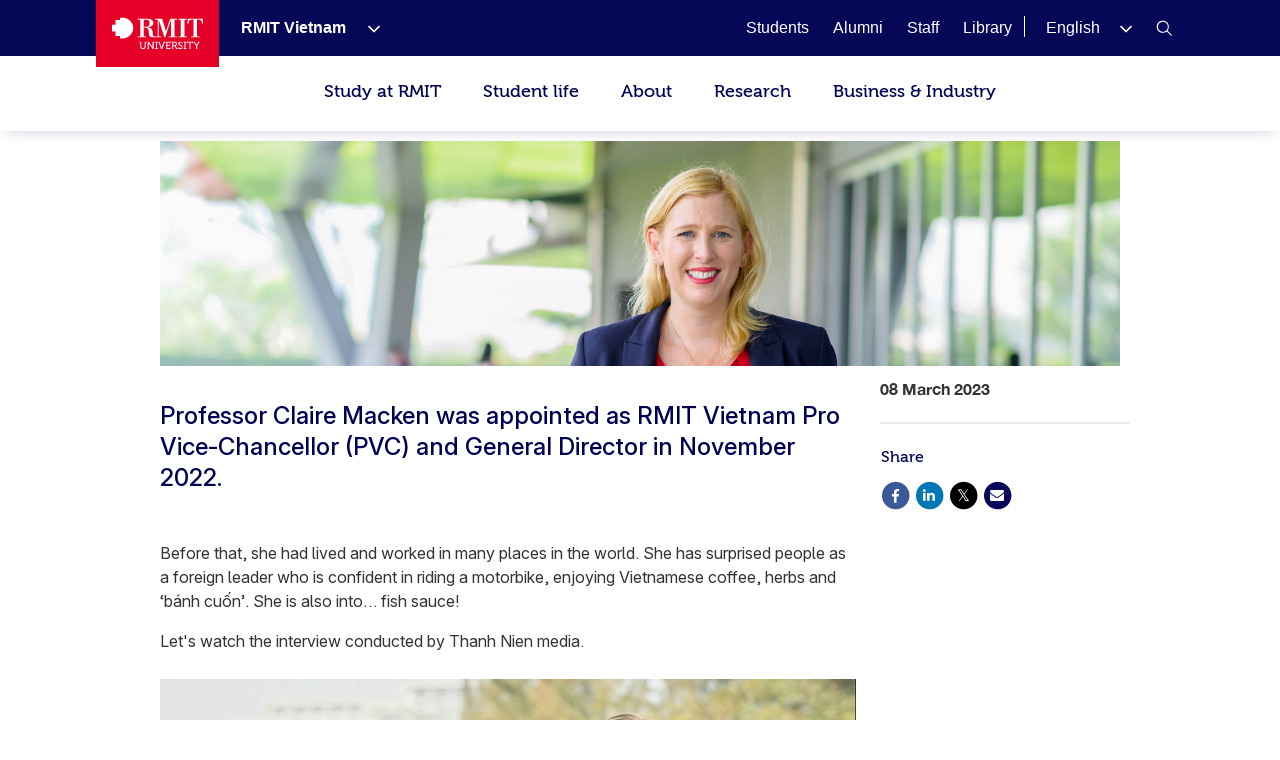

--- FILE ---
content_type: text/css;charset=utf-8
request_url: https://www.rmit.edu.vn/etc.clientlibs/rmit/clientlibs/clientlib-webpack.min.css
body_size: 84934
content:
.rmit-bs :root{--blue:#337ab7;--red:#e60028;--white:#fff;--gray:#6c757d;--gray-dark:#343a40;--primary:#e61e2a;--navy-blue:#000054;--purple-light:#5b5b7f;--purple-dark:#323253;--secondary:#000054;--dark-red:#e61e2a;--success:#28a745;--info:#51d2ff;--yellow:#fac801;--danger:#e60028;--light:#f8f9fa;--cultured-gray:#f7f7f9;--bright-gray:#ededf2;--dark-charcoal:#333;--light-grey:#afafaf;--grey:#6e6e6e;--grey-white:#f9f9f8;--greenish-grey:#f1f2ef;--off-white:#e5e5e5;--font-sans-serif:Arial,sans-serif;--font-monospace:SFMono-Regular,Menlo,Monaco,Consolas,"Liberation Mono","Courier New",monospace;--gradient:linear-gradient(180deg,hsla(0,0%,100%,.15),hsla(0,0%,100%,0))}.rmit-bs *,.rmit-bs :after,.rmit-bs :before{box-sizing:border-box}@media(prefers-reduced-motion:no-preference){.rmit-bs :root{scroll-behavior:smooth}}.rmit-bs body{background-color:#fff;color:#333;font-family:var(--font-sans-serif);font-size:1rem;font-weight:400;line-height:1.5;margin:0;-webkit-text-size-adjust:100%;-webkit-tap-highlight-color:rgba(0,0,0,0)}.rmit-bs hr{background-color:inherit;border:1px solid #e1e1e1;color:#e1e1e1;margin:1.5rem 0;opacity:1}.rmit-bs hr:not([size]){height:1px}.rmit-bs .h1,.rmit-bs .h2,.rmit-bs .h3,.rmit-bs .h4,.rmit-bs .h5,.rmit-bs .h6,.rmit-bs h1,.rmit-bs h2,.rmit-bs h3,.rmit-bs h4,.rmit-bs h5,.rmit-bs h6{font-family:Roboto,sans-serif;font-weight:500;line-height:1.2;margin-bottom:1.5rem;margin-top:3rem}.rmit-bs .h1,.rmit-bs h1{font-size:calc(1.375rem + 1.5vw)}@media(min-width:1200px){.rmit-bs .h1,.rmit-bs h1{font-size:2.5rem}}.rmit-bs .h2,.rmit-bs h2{font-size:calc(1.325rem + .9vw)}@media(min-width:1200px){.rmit-bs .h2,.rmit-bs h2{font-size:2rem}}.rmit-bs .h3,.rmit-bs h3{font-size:calc(1.275rem + .3vw)}@media(min-width:1200px){.rmit-bs .h3,.rmit-bs h3{font-size:1.5rem}}.rmit-bs .h4,.rmit-bs h4{font-size:calc(1.2625rem + .15vw)}@media(min-width:1200px){.rmit-bs .h4,.rmit-bs h4{font-size:1.375rem}}.rmit-bs .h5,.rmit-bs h5{font-size:1.25rem}.rmit-bs .h6,.rmit-bs h6{font-size:1rem}.rmit-bs p{margin-bottom:1rem;margin-top:0}.rmit-bs abbr[data-bs-original-title],.rmit-bs abbr[title]{cursor:help;text-decoration:underline dotted;text-decoration-skip-ink:none}.rmit-bs address{font-style:normal;line-height:inherit;margin-bottom:1rem}.rmit-bs ol,.rmit-bs ul{padding-left:2rem}.rmit-bs dl,.rmit-bs ol,.rmit-bs ul{margin-bottom:1rem;margin-top:0}.rmit-bs ol ol,.rmit-bs ol ul,.rmit-bs ul ol,.rmit-bs ul ul{margin-bottom:0}.rmit-bs dt{font-weight:500}.rmit-bs dd{margin-bottom:.5rem;margin-left:0}.rmit-bs blockquote{margin:0 0 1rem}.rmit-bs b,.rmit-bs strong{font-weight:700}.rmit-bs .btn.small,.rmit-bs .small,.rmit-bs small{font-size:.875em}.rmit-bs .mark,.rmit-bs mark{background-color:#fcf8e3;padding:.2em}.rmit-bs sub,.rmit-bs sup{font-size:.75em;line-height:0;position:relative;vertical-align:baseline}.rmit-bs sub{bottom:-.25em}.rmit-bs sup{top:-.5em}.rmit-bs a{border-radius:.5rem;color:#000054;text-decoration:none}.rmit-bs a:focus,.rmit-bs a:hover{text-decoration:underline}.rmit-bs a:focus{outline:2px solid #0071e3;outline-offset:2px}.rmit-bs a:not([href]):not([class]),.rmit-bs a:not([href]):not([class]):hover{color:inherit;text-decoration:none}.rmit-bs code,.rmit-bs kbd,.rmit-bs pre,.rmit-bs samp{direction:ltr;font-family:var(--font-monospace);font-size:1em;unicode-bidi:bidi-override}.rmit-bs pre{color:#212529;display:block;font-size:87.5%;margin-bottom:1rem;margin-top:0;overflow:auto}.rmit-bs pre code{color:inherit;font-size:inherit;word-break:normal}.rmit-bs code{color:#000;font-size:87.5%;word-wrap:break-word}a>.rmit-bs code{color:inherit}.rmit-bs kbd{background-color:#212529;border-radius:.5rem;color:#fff;font-size:87.5%;padding:.2rem .4rem}.rmit-bs kbd kbd{font-size:1em;font-weight:500;padding:0}.rmit-bs figure{margin:0 0 1rem}.rmit-bs img,.rmit-bs svg{vertical-align:middle}.rmit-bs table{border-collapse:collapse;caption-side:bottom}.rmit-bs caption{color:#6c757d;padding-bottom:.5rem;padding-top:.5rem;text-align:left}.rmit-bs th{text-align:inherit;text-align:-webkit-match-parent}.rmit-bs tbody,.rmit-bs td,.rmit-bs tfoot,.rmit-bs th,.rmit-bs thead,.rmit-bs tr{border:0 solid;border-color:inherit}.rmit-bs label{display:inline-block}.rmit-bs button{border-radius:0}.rmit-bs button:focus:not(:focus-visible){outline:0}.rmit-bs button,.rmit-bs input,.rmit-bs optgroup,.rmit-bs select,.rmit-bs textarea{font-family:inherit;font-size:inherit;line-height:inherit;margin:0}.rmit-bs button,.rmit-bs select{text-transform:none}.rmit-bs [role=button]{cursor:pointer}.rmit-bs select{word-wrap:normal}.rmit-bs select:disabled{opacity:1}.rmit-bs [list]::-webkit-calendar-picker-indicator{display:none}.rmit-bs [type=button],.rmit-bs [type=reset],.rmit-bs [type=submit],.rmit-bs button{-webkit-appearance:button}.rmit-bs [type=button]:not(:disabled),.rmit-bs [type=reset]:not(:disabled),.rmit-bs [type=submit]:not(:disabled),.rmit-bs button:not(:disabled){cursor:pointer}.rmit-bs ::-moz-focus-inner{border-style:none;padding:0}.rmit-bs textarea{resize:vertical}.rmit-bs fieldset{border:0;margin:0;min-width:0;padding:0}.rmit-bs legend{float:left;font-size:calc(1.275rem + .3vw);margin-bottom:.5rem;padding:0;width:100%}@media(min-width:1200px){.rmit-bs legend{font-size:1.5rem}}.rmit-bs legend{line-height:inherit}.rmit-bs legend+*{clear:left}.rmit-bs ::-webkit-datetime-edit-day-field,.rmit-bs ::-webkit-datetime-edit-fields-wrapper,.rmit-bs ::-webkit-datetime-edit-hour-field,.rmit-bs ::-webkit-datetime-edit-minute,.rmit-bs ::-webkit-datetime-edit-month-field,.rmit-bs ::-webkit-datetime-edit-text,.rmit-bs ::-webkit-datetime-edit-year-field{padding:0}.rmit-bs ::-webkit-inner-spin-button{height:auto}.rmit-bs [type=search]{-webkit-appearance:textfield;outline-offset:-2px}.rmit-bs ::-webkit-search-decoration{-webkit-appearance:none}.rmit-bs ::-webkit-color-swatch-wrapper{padding:0}.rmit-bs ::file-selector-button{font:inherit}.rmit-bs ::-webkit-file-upload-button{-webkit-appearance:button;font:inherit}.rmit-bs output{display:inline-block}.rmit-bs iframe{border:0}.rmit-bs summary{cursor:pointer;display:list-item}.rmit-bs progress{vertical-align:baseline}.rmit-bs [hidden]{display:none!important}.rmit-bs .lead{font-size:1.125rem;font-weight:400}.rmit-bs .display-1{font-size:calc(1.625rem + 4.5vw)}@media(min-width:1200px){.rmit-bs .display-1{font-size:5rem}}.rmit-bs .display-1{font-weight:300;line-height:1.2}.rmit-bs .display-2{font-size:calc(1.575rem + 3.9vw)}@media(min-width:1200px){.rmit-bs .display-2{font-size:4.5rem}}.rmit-bs .display-2{font-weight:300;line-height:1.2}.rmit-bs .display-3{font-size:calc(1.525rem + 3.3vw)}@media(min-width:1200px){.rmit-bs .display-3{font-size:4rem}}.rmit-bs .display-3{font-weight:300;line-height:1.2}.rmit-bs .display-4{font-size:calc(1.475rem + 2.7vw)}@media(min-width:1200px){.rmit-bs .display-4{font-size:3.5rem}}.rmit-bs .display-4{font-weight:300;line-height:1.2}.rmit-bs .display-5{font-size:calc(1.425rem + 2.1vw)}@media(min-width:1200px){.rmit-bs .display-5{font-size:3rem}}.rmit-bs .display-5{font-weight:300;line-height:1.2}.rmit-bs .display-6{font-size:calc(1.375rem + 1.5vw)}@media(min-width:1200px){.rmit-bs .display-6{font-size:2.5rem}}.rmit-bs .display-6{font-weight:300;line-height:1.2}.rmit-bs .list-inline,.rmit-bs .list-unstyled{list-style:none;padding-left:0}.rmit-bs .list-inline-item{display:inline-block}.rmit-bs .list-inline-item:not(:last-child){margin-right:.5rem}.rmit-bs .initialism{font-size:.875em;text-transform:uppercase}.rmit-bs .blockquote{font-size:1.25rem;margin-bottom:1rem}.rmit-bs .blockquote>:last-child{margin-bottom:0}.rmit-bs .blockquote-footer{color:#6c757d;font-size:.875em;margin-bottom:1rem;margin-top:-1rem}.rmit-bs .blockquote-footer:before{content:"— "}.rmit-bs .container,.rmit-bs .container-fluid,.rmit-bs .container-lg,.rmit-bs .container-md,.rmit-bs .container-xl{margin-left:auto;margin-right:auto;padding-left:var(--gutter-x,.75rem);padding-right:var(--gutter-x,.75rem);width:100%}@media(min-width:768px){.rmit-bs .container,.rmit-bs .container-md{max-width:720px}}@media(min-width:1024px){.rmit-bs .container,.rmit-bs .container-lg,.rmit-bs .container-md{max-width:960px}}@media(min-width:1440px){.rmit-bs .container,.rmit-bs .container-lg,.rmit-bs .container-md,.rmit-bs .container-xl{max-width:1280px}}.rmit-bs .row{--gutter-x:1.5rem;--gutter-y:0;display:flex;flex-wrap:wrap;margin-left:calc(var(--gutter-x)*-.5);margin-right:calc(var(--gutter-x)*-.5);margin-top:calc(var(--gutter-y)*-1)}.rmit-bs .row>*{flex-shrink:0;margin-top:var(--gutter-y);max-width:100%;padding-left:calc(var(--gutter-x)*.5);padding-right:calc(var(--gutter-x)*.5);width:100%}.rmit-bs .col{flex:1 0 0%}.rmit-bs .row-cols-auto>*{flex:0 0 auto;width:auto}.rmit-bs .row-cols-1>*{flex:0 0 auto;width:100%}.rmit-bs .row-cols-2>*{flex:0 0 auto;width:50%}.rmit-bs .row-cols-3>*{flex:0 0 auto;width:33.3333333333%}.rmit-bs .row-cols-4>*{flex:0 0 auto;width:25%}.rmit-bs .row-cols-5>*{flex:0 0 auto;width:20%}.rmit-bs .row-cols-6>*{flex:0 0 auto;width:16.6666666667%}@media(min-width:768px){.rmit-bs .col-md{flex:1 0 0%}.rmit-bs .row-cols-md-auto>*{flex:0 0 auto;width:auto}.rmit-bs .row-cols-md-1>*{flex:0 0 auto;width:100%}.rmit-bs .row-cols-md-2>*{flex:0 0 auto;width:50%}.rmit-bs .row-cols-md-3>*{flex:0 0 auto;width:33.3333333333%}.rmit-bs .row-cols-md-4>*{flex:0 0 auto;width:25%}.rmit-bs .row-cols-md-5>*{flex:0 0 auto;width:20%}.rmit-bs .row-cols-md-6>*{flex:0 0 auto;width:16.6666666667%}}@media(min-width:1024px){.rmit-bs .col-lg{flex:1 0 0%}.rmit-bs .row-cols-lg-auto>*{flex:0 0 auto;width:auto}.rmit-bs .row-cols-lg-1>*{flex:0 0 auto;width:100%}.rmit-bs .row-cols-lg-2>*{flex:0 0 auto;width:50%}.rmit-bs .row-cols-lg-3>*{flex:0 0 auto;width:33.3333333333%}.rmit-bs .row-cols-lg-4>*{flex:0 0 auto;width:25%}.rmit-bs .row-cols-lg-5>*{flex:0 0 auto;width:20%}.rmit-bs .row-cols-lg-6>*{flex:0 0 auto;width:16.6666666667%}}@media(min-width:1440px){.rmit-bs .col-xl{flex:1 0 0%}.rmit-bs .row-cols-xl-auto>*{flex:0 0 auto;width:auto}.rmit-bs .row-cols-xl-1>*{flex:0 0 auto;width:100%}.rmit-bs .row-cols-xl-2>*{flex:0 0 auto;width:50%}.rmit-bs .row-cols-xl-3>*{flex:0 0 auto;width:33.3333333333%}.rmit-bs .row-cols-xl-4>*{flex:0 0 auto;width:25%}.rmit-bs .row-cols-xl-5>*{flex:0 0 auto;width:20%}.rmit-bs .row-cols-xl-6>*{flex:0 0 auto;width:16.6666666667%}}.rmit-bs .col-auto{flex:0 0 auto;width:auto}.rmit-bs .col-1{flex:0 0 auto;width:8.33333333%}.rmit-bs .col-2{flex:0 0 auto;width:16.66666667%}.rmit-bs .col-3{flex:0 0 auto;width:25%}.rmit-bs .col-4{flex:0 0 auto;width:33.33333333%}.rmit-bs .col-5{flex:0 0 auto;width:41.66666667%}.rmit-bs .col-6{flex:0 0 auto;width:50%}.rmit-bs .col-7{flex:0 0 auto;width:58.33333333%}.rmit-bs .col-8{flex:0 0 auto;width:66.66666667%}.rmit-bs .col-9{flex:0 0 auto;width:75%}.rmit-bs .col-10{flex:0 0 auto;width:83.33333333%}.rmit-bs .col-11{flex:0 0 auto;width:91.66666667%}.rmit-bs .col-12{flex:0 0 auto;width:100%}.rmit-bs .offset-1{margin-left:8.33333333%}.rmit-bs .offset-2{margin-left:16.66666667%}.rmit-bs .offset-3{margin-left:25%}.rmit-bs .offset-4{margin-left:33.33333333%}.rmit-bs .offset-5{margin-left:41.66666667%}.rmit-bs .offset-6{margin-left:50%}.rmit-bs .offset-7{margin-left:58.33333333%}.rmit-bs .offset-8{margin-left:66.66666667%}.rmit-bs .offset-9{margin-left:75%}.rmit-bs .offset-10{margin-left:83.33333333%}.rmit-bs .offset-11{margin-left:91.66666667%}.rmit-bs .g-0,.rmit-bs .gx-0{--gutter-x:0}.rmit-bs .g-0,.rmit-bs .gy-0{--gutter-y:0}.rmit-bs .g-1,.rmit-bs .gx-1{--gutter-x:0.25rem}.rmit-bs .g-1,.rmit-bs .gy-1{--gutter-y:0.25rem}.rmit-bs .g-2,.rmit-bs .gx-2{--gutter-x:0.5rem}.rmit-bs .g-2,.rmit-bs .gy-2{--gutter-y:0.5rem}.rmit-bs .g-3,.rmit-bs .gx-3{--gutter-x:0.75rem}.rmit-bs .g-3,.rmit-bs .gy-3{--gutter-y:0.75rem}.rmit-bs .g-4,.rmit-bs .gx-4{--gutter-x:1rem}.rmit-bs .g-4,.rmit-bs .gy-4{--gutter-y:1rem}.rmit-bs .g-5,.rmit-bs .gx-5{--gutter-x:1.25rem}.rmit-bs .g-5,.rmit-bs .gy-5{--gutter-y:1.25rem}.rmit-bs .g-6,.rmit-bs .gx-6{--gutter-x:1.5rem}.rmit-bs .g-6,.rmit-bs .gy-6{--gutter-y:1.5rem}.rmit-bs .g-7,.rmit-bs .gx-7{--gutter-x:1.75rem}.rmit-bs .g-7,.rmit-bs .gy-7{--gutter-y:1.75rem}.rmit-bs .g-8,.rmit-bs .gx-8{--gutter-x:2rem}.rmit-bs .g-8,.rmit-bs .gy-8{--gutter-y:2rem}.rmit-bs .g-9,.rmit-bs .gx-9{--gutter-x:2.25rem}.rmit-bs .g-9,.rmit-bs .gy-9{--gutter-y:2.25rem}.rmit-bs .g-10,.rmit-bs .gx-10{--gutter-x:2.5rem}.rmit-bs .g-10,.rmit-bs .gy-10{--gutter-y:2.5rem}.rmit-bs .g-11,.rmit-bs .gx-11{--gutter-x:2.75rem}.rmit-bs .g-11,.rmit-bs .gy-11{--gutter-y:2.75rem}.rmit-bs .g-12,.rmit-bs .gx-12{--gutter-x:3rem}.rmit-bs .g-12,.rmit-bs .gy-12{--gutter-y:3rem}.rmit-bs .g-13,.rmit-bs .gx-13{--gutter-x:3.25rem}.rmit-bs .g-13,.rmit-bs .gy-13{--gutter-y:3.25rem}.rmit-bs .g-14,.rmit-bs .gx-14{--gutter-x:3.5rem}.rmit-bs .g-14,.rmit-bs .gy-14{--gutter-y:3.5rem}.rmit-bs .g-15,.rmit-bs .gx-15{--gutter-x:3.75rem}.rmit-bs .g-15,.rmit-bs .gy-15{--gutter-y:3.75rem}.rmit-bs .g-16,.rmit-bs .gx-16{--gutter-x:4rem}.rmit-bs .g-16,.rmit-bs .gy-16{--gutter-y:4rem}.rmit-bs .g-17,.rmit-bs .gx-17{--gutter-x:4.25rem}.rmit-bs .g-17,.rmit-bs .gy-17{--gutter-y:4.25rem}.rmit-bs .g-18,.rmit-bs .gx-18{--gutter-x:4.5rem}.rmit-bs .g-18,.rmit-bs .gy-18{--gutter-y:4.5rem}.rmit-bs .g-19,.rmit-bs .gx-19{--gutter-x:4.75rem}.rmit-bs .g-19,.rmit-bs .gy-19{--gutter-y:4.75rem}.rmit-bs .g-20,.rmit-bs .gx-20{--gutter-x:5rem}.rmit-bs .g-20,.rmit-bs .gy-20{--gutter-y:5rem}.rmit-bs .g-21,.rmit-bs .gx-21{--gutter-x:5.25rem}.rmit-bs .g-21,.rmit-bs .gy-21{--gutter-y:5.25rem}.rmit-bs .g-22,.rmit-bs .gx-22{--gutter-x:5.5rem}.rmit-bs .g-22,.rmit-bs .gy-22{--gutter-y:5.5rem}.rmit-bs .g-23,.rmit-bs .gx-23{--gutter-x:5.75rem}.rmit-bs .g-23,.rmit-bs .gy-23{--gutter-y:5.75rem}.rmit-bs .g-24,.rmit-bs .gx-24{--gutter-x:6rem}.rmit-bs .g-24,.rmit-bs .gy-24{--gutter-y:6rem}.rmit-bs .g-25,.rmit-bs .gx-25{--gutter-x:6.25rem}.rmit-bs .g-25,.rmit-bs .gy-25{--gutter-y:6.25rem}@media(min-width:768px){.rmit-bs .col-md-auto{flex:0 0 auto;width:auto}.rmit-bs .col-md-1{flex:0 0 auto;width:8.33333333%}.rmit-bs .col-md-2{flex:0 0 auto;width:16.66666667%}.rmit-bs .col-md-3{flex:0 0 auto;width:25%}.rmit-bs .col-md-4{flex:0 0 auto;width:33.33333333%}.rmit-bs .col-md-5{flex:0 0 auto;width:41.66666667%}.rmit-bs .col-md-6{flex:0 0 auto;width:50%}.rmit-bs .col-md-7{flex:0 0 auto;width:58.33333333%}.rmit-bs .col-md-8{flex:0 0 auto;width:66.66666667%}.rmit-bs .col-md-9{flex:0 0 auto;width:75%}.rmit-bs .col-md-10{flex:0 0 auto;width:83.33333333%}.rmit-bs .col-md-11{flex:0 0 auto;width:91.66666667%}.rmit-bs .col-md-12{flex:0 0 auto;width:100%}.rmit-bs .offset-md-0{margin-left:0}.rmit-bs .offset-md-1{margin-left:8.33333333%}.rmit-bs .offset-md-2{margin-left:16.66666667%}.rmit-bs .offset-md-3{margin-left:25%}.rmit-bs .offset-md-4{margin-left:33.33333333%}.rmit-bs .offset-md-5{margin-left:41.66666667%}.rmit-bs .offset-md-6{margin-left:50%}.rmit-bs .offset-md-7{margin-left:58.33333333%}.rmit-bs .offset-md-8{margin-left:66.66666667%}.rmit-bs .offset-md-9{margin-left:75%}.rmit-bs .offset-md-10{margin-left:83.33333333%}.rmit-bs .offset-md-11{margin-left:91.66666667%}.rmit-bs .g-md-0,.rmit-bs .gx-md-0{--gutter-x:0}.rmit-bs .g-md-0,.rmit-bs .gy-md-0{--gutter-y:0}.rmit-bs .g-md-1,.rmit-bs .gx-md-1{--gutter-x:0.25rem}.rmit-bs .g-md-1,.rmit-bs .gy-md-1{--gutter-y:0.25rem}.rmit-bs .g-md-2,.rmit-bs .gx-md-2{--gutter-x:0.5rem}.rmit-bs .g-md-2,.rmit-bs .gy-md-2{--gutter-y:0.5rem}.rmit-bs .g-md-3,.rmit-bs .gx-md-3{--gutter-x:0.75rem}.rmit-bs .g-md-3,.rmit-bs .gy-md-3{--gutter-y:0.75rem}.rmit-bs .g-md-4,.rmit-bs .gx-md-4{--gutter-x:1rem}.rmit-bs .g-md-4,.rmit-bs .gy-md-4{--gutter-y:1rem}.rmit-bs .g-md-5,.rmit-bs .gx-md-5{--gutter-x:1.25rem}.rmit-bs .g-md-5,.rmit-bs .gy-md-5{--gutter-y:1.25rem}.rmit-bs .g-md-6,.rmit-bs .gx-md-6{--gutter-x:1.5rem}.rmit-bs .g-md-6,.rmit-bs .gy-md-6{--gutter-y:1.5rem}.rmit-bs .g-md-7,.rmit-bs .gx-md-7{--gutter-x:1.75rem}.rmit-bs .g-md-7,.rmit-bs .gy-md-7{--gutter-y:1.75rem}.rmit-bs .g-md-8,.rmit-bs .gx-md-8{--gutter-x:2rem}.rmit-bs .g-md-8,.rmit-bs .gy-md-8{--gutter-y:2rem}.rmit-bs .g-md-9,.rmit-bs .gx-md-9{--gutter-x:2.25rem}.rmit-bs .g-md-9,.rmit-bs .gy-md-9{--gutter-y:2.25rem}.rmit-bs .g-md-10,.rmit-bs .gx-md-10{--gutter-x:2.5rem}.rmit-bs .g-md-10,.rmit-bs .gy-md-10{--gutter-y:2.5rem}.rmit-bs .g-md-11,.rmit-bs .gx-md-11{--gutter-x:2.75rem}.rmit-bs .g-md-11,.rmit-bs .gy-md-11{--gutter-y:2.75rem}.rmit-bs .g-md-12,.rmit-bs .gx-md-12{--gutter-x:3rem}.rmit-bs .g-md-12,.rmit-bs .gy-md-12{--gutter-y:3rem}.rmit-bs .g-md-13,.rmit-bs .gx-md-13{--gutter-x:3.25rem}.rmit-bs .g-md-13,.rmit-bs .gy-md-13{--gutter-y:3.25rem}.rmit-bs .g-md-14,.rmit-bs .gx-md-14{--gutter-x:3.5rem}.rmit-bs .g-md-14,.rmit-bs .gy-md-14{--gutter-y:3.5rem}.rmit-bs .g-md-15,.rmit-bs .gx-md-15{--gutter-x:3.75rem}.rmit-bs .g-md-15,.rmit-bs .gy-md-15{--gutter-y:3.75rem}.rmit-bs .g-md-16,.rmit-bs .gx-md-16{--gutter-x:4rem}.rmit-bs .g-md-16,.rmit-bs .gy-md-16{--gutter-y:4rem}.rmit-bs .g-md-17,.rmit-bs .gx-md-17{--gutter-x:4.25rem}.rmit-bs .g-md-17,.rmit-bs .gy-md-17{--gutter-y:4.25rem}.rmit-bs .g-md-18,.rmit-bs .gx-md-18{--gutter-x:4.5rem}.rmit-bs .g-md-18,.rmit-bs .gy-md-18{--gutter-y:4.5rem}.rmit-bs .g-md-19,.rmit-bs .gx-md-19{--gutter-x:4.75rem}.rmit-bs .g-md-19,.rmit-bs .gy-md-19{--gutter-y:4.75rem}.rmit-bs .g-md-20,.rmit-bs .gx-md-20{--gutter-x:5rem}.rmit-bs .g-md-20,.rmit-bs .gy-md-20{--gutter-y:5rem}.rmit-bs .g-md-21,.rmit-bs .gx-md-21{--gutter-x:5.25rem}.rmit-bs .g-md-21,.rmit-bs .gy-md-21{--gutter-y:5.25rem}.rmit-bs .g-md-22,.rmit-bs .gx-md-22{--gutter-x:5.5rem}.rmit-bs .g-md-22,.rmit-bs .gy-md-22{--gutter-y:5.5rem}.rmit-bs .g-md-23,.rmit-bs .gx-md-23{--gutter-x:5.75rem}.rmit-bs .g-md-23,.rmit-bs .gy-md-23{--gutter-y:5.75rem}.rmit-bs .g-md-24,.rmit-bs .gx-md-24{--gutter-x:6rem}.rmit-bs .g-md-24,.rmit-bs .gy-md-24{--gutter-y:6rem}.rmit-bs .g-md-25,.rmit-bs .gx-md-25{--gutter-x:6.25rem}.rmit-bs .g-md-25,.rmit-bs .gy-md-25{--gutter-y:6.25rem}}@media(min-width:1024px){.rmit-bs .col-lg-auto{flex:0 0 auto;width:auto}.rmit-bs .col-lg-1{flex:0 0 auto;width:8.33333333%}.rmit-bs .col-lg-2{flex:0 0 auto;width:16.66666667%}.rmit-bs .col-lg-3{flex:0 0 auto;width:25%}.rmit-bs .col-lg-4{flex:0 0 auto;width:33.33333333%}.rmit-bs .col-lg-5{flex:0 0 auto;width:41.66666667%}.rmit-bs .col-lg-6{flex:0 0 auto;width:50%}.rmit-bs .col-lg-7{flex:0 0 auto;width:58.33333333%}.rmit-bs .col-lg-8{flex:0 0 auto;width:66.66666667%}.rmit-bs .col-lg-9{flex:0 0 auto;width:75%}.rmit-bs .col-lg-10{flex:0 0 auto;width:83.33333333%}.rmit-bs .col-lg-11{flex:0 0 auto;width:91.66666667%}.rmit-bs .col-lg-12{flex:0 0 auto;width:100%}.rmit-bs .offset-lg-0{margin-left:0}.rmit-bs .offset-lg-1{margin-left:8.33333333%}.rmit-bs .offset-lg-2{margin-left:16.66666667%}.rmit-bs .offset-lg-3{margin-left:25%}.rmit-bs .offset-lg-4{margin-left:33.33333333%}.rmit-bs .offset-lg-5{margin-left:41.66666667%}.rmit-bs .offset-lg-6{margin-left:50%}.rmit-bs .offset-lg-7{margin-left:58.33333333%}.rmit-bs .offset-lg-8{margin-left:66.66666667%}.rmit-bs .offset-lg-9{margin-left:75%}.rmit-bs .offset-lg-10{margin-left:83.33333333%}.rmit-bs .offset-lg-11{margin-left:91.66666667%}.rmit-bs .g-lg-0,.rmit-bs .gx-lg-0{--gutter-x:0}.rmit-bs .g-lg-0,.rmit-bs .gy-lg-0{--gutter-y:0}.rmit-bs .g-lg-1,.rmit-bs .gx-lg-1{--gutter-x:0.25rem}.rmit-bs .g-lg-1,.rmit-bs .gy-lg-1{--gutter-y:0.25rem}.rmit-bs .g-lg-2,.rmit-bs .gx-lg-2{--gutter-x:0.5rem}.rmit-bs .g-lg-2,.rmit-bs .gy-lg-2{--gutter-y:0.5rem}.rmit-bs .g-lg-3,.rmit-bs .gx-lg-3{--gutter-x:0.75rem}.rmit-bs .g-lg-3,.rmit-bs .gy-lg-3{--gutter-y:0.75rem}.rmit-bs .g-lg-4,.rmit-bs .gx-lg-4{--gutter-x:1rem}.rmit-bs .g-lg-4,.rmit-bs .gy-lg-4{--gutter-y:1rem}.rmit-bs .g-lg-5,.rmit-bs .gx-lg-5{--gutter-x:1.25rem}.rmit-bs .g-lg-5,.rmit-bs .gy-lg-5{--gutter-y:1.25rem}.rmit-bs .g-lg-6,.rmit-bs .gx-lg-6{--gutter-x:1.5rem}.rmit-bs .g-lg-6,.rmit-bs .gy-lg-6{--gutter-y:1.5rem}.rmit-bs .g-lg-7,.rmit-bs .gx-lg-7{--gutter-x:1.75rem}.rmit-bs .g-lg-7,.rmit-bs .gy-lg-7{--gutter-y:1.75rem}.rmit-bs .g-lg-8,.rmit-bs .gx-lg-8{--gutter-x:2rem}.rmit-bs .g-lg-8,.rmit-bs .gy-lg-8{--gutter-y:2rem}.rmit-bs .g-lg-9,.rmit-bs .gx-lg-9{--gutter-x:2.25rem}.rmit-bs .g-lg-9,.rmit-bs .gy-lg-9{--gutter-y:2.25rem}.rmit-bs .g-lg-10,.rmit-bs .gx-lg-10{--gutter-x:2.5rem}.rmit-bs .g-lg-10,.rmit-bs .gy-lg-10{--gutter-y:2.5rem}.rmit-bs .g-lg-11,.rmit-bs .gx-lg-11{--gutter-x:2.75rem}.rmit-bs .g-lg-11,.rmit-bs .gy-lg-11{--gutter-y:2.75rem}.rmit-bs .g-lg-12,.rmit-bs .gx-lg-12{--gutter-x:3rem}.rmit-bs .g-lg-12,.rmit-bs .gy-lg-12{--gutter-y:3rem}.rmit-bs .g-lg-13,.rmit-bs .gx-lg-13{--gutter-x:3.25rem}.rmit-bs .g-lg-13,.rmit-bs .gy-lg-13{--gutter-y:3.25rem}.rmit-bs .g-lg-14,.rmit-bs .gx-lg-14{--gutter-x:3.5rem}.rmit-bs .g-lg-14,.rmit-bs .gy-lg-14{--gutter-y:3.5rem}.rmit-bs .g-lg-15,.rmit-bs .gx-lg-15{--gutter-x:3.75rem}.rmit-bs .g-lg-15,.rmit-bs .gy-lg-15{--gutter-y:3.75rem}.rmit-bs .g-lg-16,.rmit-bs .gx-lg-16{--gutter-x:4rem}.rmit-bs .g-lg-16,.rmit-bs .gy-lg-16{--gutter-y:4rem}.rmit-bs .g-lg-17,.rmit-bs .gx-lg-17{--gutter-x:4.25rem}.rmit-bs .g-lg-17,.rmit-bs .gy-lg-17{--gutter-y:4.25rem}.rmit-bs .g-lg-18,.rmit-bs .gx-lg-18{--gutter-x:4.5rem}.rmit-bs .g-lg-18,.rmit-bs .gy-lg-18{--gutter-y:4.5rem}.rmit-bs .g-lg-19,.rmit-bs .gx-lg-19{--gutter-x:4.75rem}.rmit-bs .g-lg-19,.rmit-bs .gy-lg-19{--gutter-y:4.75rem}.rmit-bs .g-lg-20,.rmit-bs .gx-lg-20{--gutter-x:5rem}.rmit-bs .g-lg-20,.rmit-bs .gy-lg-20{--gutter-y:5rem}.rmit-bs .g-lg-21,.rmit-bs .gx-lg-21{--gutter-x:5.25rem}.rmit-bs .g-lg-21,.rmit-bs .gy-lg-21{--gutter-y:5.25rem}.rmit-bs .g-lg-22,.rmit-bs .gx-lg-22{--gutter-x:5.5rem}.rmit-bs .g-lg-22,.rmit-bs .gy-lg-22{--gutter-y:5.5rem}.rmit-bs .g-lg-23,.rmit-bs .gx-lg-23{--gutter-x:5.75rem}.rmit-bs .g-lg-23,.rmit-bs .gy-lg-23{--gutter-y:5.75rem}.rmit-bs .g-lg-24,.rmit-bs .gx-lg-24{--gutter-x:6rem}.rmit-bs .g-lg-24,.rmit-bs .gy-lg-24{--gutter-y:6rem}.rmit-bs .g-lg-25,.rmit-bs .gx-lg-25{--gutter-x:6.25rem}.rmit-bs .g-lg-25,.rmit-bs .gy-lg-25{--gutter-y:6.25rem}}@media(min-width:1440px){.rmit-bs .col-xl-auto{flex:0 0 auto;width:auto}.rmit-bs .col-xl-1{flex:0 0 auto;width:8.33333333%}.rmit-bs .col-xl-2{flex:0 0 auto;width:16.66666667%}.rmit-bs .col-xl-3{flex:0 0 auto;width:25%}.rmit-bs .col-xl-4{flex:0 0 auto;width:33.33333333%}.rmit-bs .col-xl-5{flex:0 0 auto;width:41.66666667%}.rmit-bs .col-xl-6{flex:0 0 auto;width:50%}.rmit-bs .col-xl-7{flex:0 0 auto;width:58.33333333%}.rmit-bs .col-xl-8{flex:0 0 auto;width:66.66666667%}.rmit-bs .col-xl-9{flex:0 0 auto;width:75%}.rmit-bs .col-xl-10{flex:0 0 auto;width:83.33333333%}.rmit-bs .col-xl-11{flex:0 0 auto;width:91.66666667%}.rmit-bs .col-xl-12{flex:0 0 auto;width:100%}.rmit-bs .offset-xl-0{margin-left:0}.rmit-bs .offset-xl-1{margin-left:8.33333333%}.rmit-bs .offset-xl-2{margin-left:16.66666667%}.rmit-bs .offset-xl-3{margin-left:25%}.rmit-bs .offset-xl-4{margin-left:33.33333333%}.rmit-bs .offset-xl-5{margin-left:41.66666667%}.rmit-bs .offset-xl-6{margin-left:50%}.rmit-bs .offset-xl-7{margin-left:58.33333333%}.rmit-bs .offset-xl-8{margin-left:66.66666667%}.rmit-bs .offset-xl-9{margin-left:75%}.rmit-bs .offset-xl-10{margin-left:83.33333333%}.rmit-bs .offset-xl-11{margin-left:91.66666667%}.rmit-bs .g-xl-0,.rmit-bs .gx-xl-0{--gutter-x:0}.rmit-bs .g-xl-0,.rmit-bs .gy-xl-0{--gutter-y:0}.rmit-bs .g-xl-1,.rmit-bs .gx-xl-1{--gutter-x:0.25rem}.rmit-bs .g-xl-1,.rmit-bs .gy-xl-1{--gutter-y:0.25rem}.rmit-bs .g-xl-2,.rmit-bs .gx-xl-2{--gutter-x:0.5rem}.rmit-bs .g-xl-2,.rmit-bs .gy-xl-2{--gutter-y:0.5rem}.rmit-bs .g-xl-3,.rmit-bs .gx-xl-3{--gutter-x:0.75rem}.rmit-bs .g-xl-3,.rmit-bs .gy-xl-3{--gutter-y:0.75rem}.rmit-bs .g-xl-4,.rmit-bs .gx-xl-4{--gutter-x:1rem}.rmit-bs .g-xl-4,.rmit-bs .gy-xl-4{--gutter-y:1rem}.rmit-bs .g-xl-5,.rmit-bs .gx-xl-5{--gutter-x:1.25rem}.rmit-bs .g-xl-5,.rmit-bs .gy-xl-5{--gutter-y:1.25rem}.rmit-bs .g-xl-6,.rmit-bs .gx-xl-6{--gutter-x:1.5rem}.rmit-bs .g-xl-6,.rmit-bs .gy-xl-6{--gutter-y:1.5rem}.rmit-bs .g-xl-7,.rmit-bs .gx-xl-7{--gutter-x:1.75rem}.rmit-bs .g-xl-7,.rmit-bs .gy-xl-7{--gutter-y:1.75rem}.rmit-bs .g-xl-8,.rmit-bs .gx-xl-8{--gutter-x:2rem}.rmit-bs .g-xl-8,.rmit-bs .gy-xl-8{--gutter-y:2rem}.rmit-bs .g-xl-9,.rmit-bs .gx-xl-9{--gutter-x:2.25rem}.rmit-bs .g-xl-9,.rmit-bs .gy-xl-9{--gutter-y:2.25rem}.rmit-bs .g-xl-10,.rmit-bs .gx-xl-10{--gutter-x:2.5rem}.rmit-bs .g-xl-10,.rmit-bs .gy-xl-10{--gutter-y:2.5rem}.rmit-bs .g-xl-11,.rmit-bs .gx-xl-11{--gutter-x:2.75rem}.rmit-bs .g-xl-11,.rmit-bs .gy-xl-11{--gutter-y:2.75rem}.rmit-bs .g-xl-12,.rmit-bs .gx-xl-12{--gutter-x:3rem}.rmit-bs .g-xl-12,.rmit-bs .gy-xl-12{--gutter-y:3rem}.rmit-bs .g-xl-13,.rmit-bs .gx-xl-13{--gutter-x:3.25rem}.rmit-bs .g-xl-13,.rmit-bs .gy-xl-13{--gutter-y:3.25rem}.rmit-bs .g-xl-14,.rmit-bs .gx-xl-14{--gutter-x:3.5rem}.rmit-bs .g-xl-14,.rmit-bs .gy-xl-14{--gutter-y:3.5rem}.rmit-bs .g-xl-15,.rmit-bs .gx-xl-15{--gutter-x:3.75rem}.rmit-bs .g-xl-15,.rmit-bs .gy-xl-15{--gutter-y:3.75rem}.rmit-bs .g-xl-16,.rmit-bs .gx-xl-16{--gutter-x:4rem}.rmit-bs .g-xl-16,.rmit-bs .gy-xl-16{--gutter-y:4rem}.rmit-bs .g-xl-17,.rmit-bs .gx-xl-17{--gutter-x:4.25rem}.rmit-bs .g-xl-17,.rmit-bs .gy-xl-17{--gutter-y:4.25rem}.rmit-bs .g-xl-18,.rmit-bs .gx-xl-18{--gutter-x:4.5rem}.rmit-bs .g-xl-18,.rmit-bs .gy-xl-18{--gutter-y:4.5rem}.rmit-bs .g-xl-19,.rmit-bs .gx-xl-19{--gutter-x:4.75rem}.rmit-bs .g-xl-19,.rmit-bs .gy-xl-19{--gutter-y:4.75rem}.rmit-bs .g-xl-20,.rmit-bs .gx-xl-20{--gutter-x:5rem}.rmit-bs .g-xl-20,.rmit-bs .gy-xl-20{--gutter-y:5rem}.rmit-bs .g-xl-21,.rmit-bs .gx-xl-21{--gutter-x:5.25rem}.rmit-bs .g-xl-21,.rmit-bs .gy-xl-21{--gutter-y:5.25rem}.rmit-bs .g-xl-22,.rmit-bs .gx-xl-22{--gutter-x:5.5rem}.rmit-bs .g-xl-22,.rmit-bs .gy-xl-22{--gutter-y:5.5rem}.rmit-bs .g-xl-23,.rmit-bs .gx-xl-23{--gutter-x:5.75rem}.rmit-bs .g-xl-23,.rmit-bs .gy-xl-23{--gutter-y:5.75rem}.rmit-bs .g-xl-24,.rmit-bs .gx-xl-24{--gutter-x:6rem}.rmit-bs .g-xl-24,.rmit-bs .gy-xl-24{--gutter-y:6rem}.rmit-bs .g-xl-25,.rmit-bs .gx-xl-25{--gutter-x:6.25rem}.rmit-bs .g-xl-25,.rmit-bs .gy-xl-25{--gutter-y:6.25rem}}.rmit-bs .btn{background-color:transparent;border:1px solid transparent;border-radius:.5rem;color:#333;cursor:pointer;display:inline-block;font-size:1rem;font-weight:400;line-height:1.5;padding:.625rem 1.25rem;text-align:center;transition:color .15s ease-in-out,background-color .15s ease-in-out,border-color .15s ease-in-out,box-shadow .15s ease-in-out;user-select:none;vertical-align:middle}@media(prefers-reduced-motion:reduce){.rmit-bs .btn{transition:none}}.rmit-bs .btn:hover{color:#333;text-decoration:none}.btn-check:focus+.rmit-bs .btn,.rmit-bs .btn:focus{box-shadow:0 0 0 .2rem rgba(230,30,42,.25);outline:0}.rmit-bs .btn.disabled,.rmit-bs .btn:disabled,fieldset:disabled .rmit-bs .btn{opacity:.65;pointer-events:none}.rmit-bs .btn-primary{background-color:#e61e2a;border-color:#e61e2a;color:#fff}.rmit-bs .btn-primary:hover{background-color:#c41a24;border-color:#b81822;color:#fff}.btn-check:focus+.rmit-bs .btn-primary,.rmit-bs .btn-primary:focus{background-color:#c41a24;border-color:#b81822;box-shadow:0 0 0 3px rgba(234,64,74,.5);color:#fff}.btn-check:active+.rmit-bs .btn-primary,.btn-check:checked+.rmit-bs .btn-primary,.rmit-bs .btn-primary.active,.rmit-bs .btn-primary:active,.show>.rmit-bs .btn-primary.dropdown-toggle{background-color:#b81822;border-color:#ad1720;color:#fff}.btn-check:active+.rmit-bs .btn-primary:focus,.btn-check:checked+.rmit-bs .btn-primary:focus,.rmit-bs .btn-primary.active:focus,.rmit-bs .btn-primary:active:focus,.show>.rmit-bs .btn-primary.dropdown-toggle:focus{box-shadow:0 0 0 3px rgba(234,64,74,.5)}.rmit-bs .btn-primary.disabled,.rmit-bs .btn-primary:disabled{background-color:#e61e2a;border-color:#e61e2a;color:#fff}.rmit-bs .btn-navy-blue{background-color:#000054;border-color:#000054;color:#fff}.rmit-bs .btn-navy-blue:hover{background-color:#000047;border-color:#000043;color:#fff}.btn-check:focus+.rmit-bs .btn-navy-blue,.rmit-bs .btn-navy-blue:focus{background-color:#000047;border-color:#000043;box-shadow:0 0 0 3px rgba(38,38,110,.5);color:#fff}.btn-check:active+.rmit-bs .btn-navy-blue,.btn-check:checked+.rmit-bs .btn-navy-blue,.rmit-bs .btn-navy-blue.active,.rmit-bs .btn-navy-blue:active,.show>.rmit-bs .btn-navy-blue.dropdown-toggle{background-color:#000043;border-color:#00003f;color:#fff}.btn-check:active+.rmit-bs .btn-navy-blue:focus,.btn-check:checked+.rmit-bs .btn-navy-blue:focus,.rmit-bs .btn-navy-blue.active:focus,.rmit-bs .btn-navy-blue:active:focus,.show>.rmit-bs .btn-navy-blue.dropdown-toggle:focus{box-shadow:0 0 0 3px rgba(38,38,110,.5)}.rmit-bs .btn-navy-blue.disabled,.rmit-bs .btn-navy-blue:disabled{background-color:#000054;border-color:#000054;color:#fff}.rmit-bs .btn-purple-light{background-color:#5b5b7f;border-color:#5b5b7f;color:#fff}.rmit-bs .btn-purple-light:hover{background-color:#4d4d6c;border-color:#494966;color:#fff}.btn-check:focus+.rmit-bs .btn-purple-light,.rmit-bs .btn-purple-light:focus{background-color:#4d4d6c;border-color:#494966;box-shadow:0 0 0 3px rgba(116,116,146,.5);color:#fff}.btn-check:active+.rmit-bs .btn-purple-light,.btn-check:checked+.rmit-bs .btn-purple-light,.rmit-bs .btn-purple-light.active,.rmit-bs .btn-purple-light:active,.show>.rmit-bs .btn-purple-light.dropdown-toggle{background-color:#494966;border-color:#44445f;color:#fff}.btn-check:active+.rmit-bs .btn-purple-light:focus,.btn-check:checked+.rmit-bs .btn-purple-light:focus,.rmit-bs .btn-purple-light.active:focus,.rmit-bs .btn-purple-light:active:focus,.show>.rmit-bs .btn-purple-light.dropdown-toggle:focus{box-shadow:0 0 0 3px rgba(116,116,146,.5)}.rmit-bs .btn-purple-light.disabled,.rmit-bs .btn-purple-light:disabled{background-color:#5b5b7f;border-color:#5b5b7f;color:#fff}.rmit-bs .btn-purple-dark{background-color:#323253;border-color:#323253;color:#fff}.rmit-bs .btn-purple-dark:hover{background-color:#2b2b47;border-color:#282842;color:#fff}.btn-check:focus+.rmit-bs .btn-purple-dark,.rmit-bs .btn-purple-dark:focus{background-color:#2b2b47;border-color:#282842;box-shadow:0 0 0 3px rgba(81,81,109,.5);color:#fff}.btn-check:active+.rmit-bs .btn-purple-dark,.btn-check:checked+.rmit-bs .btn-purple-dark,.rmit-bs .btn-purple-dark.active,.rmit-bs .btn-purple-dark:active,.show>.rmit-bs .btn-purple-dark.dropdown-toggle{background-color:#282842;border-color:#26263e;color:#fff}.btn-check:active+.rmit-bs .btn-purple-dark:focus,.btn-check:checked+.rmit-bs .btn-purple-dark:focus,.rmit-bs .btn-purple-dark.active:focus,.rmit-bs .btn-purple-dark:active:focus,.show>.rmit-bs .btn-purple-dark.dropdown-toggle:focus{box-shadow:0 0 0 3px rgba(81,81,109,.5)}.rmit-bs .btn-purple-dark.disabled,.rmit-bs .btn-purple-dark:disabled{background-color:#323253;border-color:#323253;color:#fff}.rmit-bs .btn-secondary{background-color:#000054;border-color:#000054;color:#fff}.rmit-bs .btn-secondary:hover{background-color:#000047;border-color:#000043;color:#fff}.btn-check:focus+.rmit-bs .btn-secondary,.rmit-bs .btn-secondary:focus{background-color:#000047;border-color:#000043;box-shadow:0 0 0 3px rgba(38,38,110,.5);color:#fff}.btn-check:active+.rmit-bs .btn-secondary,.btn-check:checked+.rmit-bs .btn-secondary,.rmit-bs .btn-secondary.active,.rmit-bs .btn-secondary:active,.show>.rmit-bs .btn-secondary.dropdown-toggle{background-color:#000043;border-color:#00003f;color:#fff}.btn-check:active+.rmit-bs .btn-secondary:focus,.btn-check:checked+.rmit-bs .btn-secondary:focus,.rmit-bs .btn-secondary.active:focus,.rmit-bs .btn-secondary:active:focus,.show>.rmit-bs .btn-secondary.dropdown-toggle:focus{box-shadow:0 0 0 3px rgba(38,38,110,.5)}.rmit-bs .btn-secondary.disabled,.rmit-bs .btn-secondary:disabled{background-color:#000054;border-color:#000054;color:#fff}.rmit-bs .btn-dark-red{background-color:#e61e2a;border-color:#e61e2a;color:#fff}.rmit-bs .btn-dark-red:hover{background-color:#c41a24;border-color:#b81822;color:#fff}.btn-check:focus+.rmit-bs .btn-dark-red,.rmit-bs .btn-dark-red:focus{background-color:#c41a24;border-color:#b81822;box-shadow:0 0 0 3px rgba(234,64,74,.5);color:#fff}.btn-check:active+.rmit-bs .btn-dark-red,.btn-check:checked+.rmit-bs .btn-dark-red,.rmit-bs .btn-dark-red.active,.rmit-bs .btn-dark-red:active,.show>.rmit-bs .btn-dark-red.dropdown-toggle{background-color:#b81822;border-color:#ad1720;color:#fff}.btn-check:active+.rmit-bs .btn-dark-red:focus,.btn-check:checked+.rmit-bs .btn-dark-red:focus,.rmit-bs .btn-dark-red.active:focus,.rmit-bs .btn-dark-red:active:focus,.show>.rmit-bs .btn-dark-red.dropdown-toggle:focus{box-shadow:0 0 0 3px rgba(234,64,74,.5)}.rmit-bs .btn-dark-red.disabled,.rmit-bs .btn-dark-red:disabled{background-color:#e61e2a;border-color:#e61e2a;color:#fff}.rmit-bs .btn-success{background-color:#28a745;border-color:#28a745;color:#000}.rmit-bs .btn-success:hover{background-color:#48b461;border-color:#3eb058;color:#000}.btn-check:focus+.rmit-bs .btn-success,.rmit-bs .btn-success:focus{background-color:#48b461;border-color:#3eb058;box-shadow:0 0 0 3px rgba(34,142,59,.5);color:#000}.btn-check:active+.rmit-bs .btn-success,.btn-check:checked+.rmit-bs .btn-success,.rmit-bs .btn-success.active,.rmit-bs .btn-success:active,.show>.rmit-bs .btn-success.dropdown-toggle{background-color:#53b96a;border-color:#3eb058;color:#000}.btn-check:active+.rmit-bs .btn-success:focus,.btn-check:checked+.rmit-bs .btn-success:focus,.rmit-bs .btn-success.active:focus,.rmit-bs .btn-success:active:focus,.show>.rmit-bs .btn-success.dropdown-toggle:focus{box-shadow:0 0 0 3px rgba(34,142,59,.5)}.rmit-bs .btn-success.disabled,.rmit-bs .btn-success:disabled{background-color:#28a745;border-color:#28a745;color:#000}.rmit-bs .btn-info{background-color:#51d2ff;border-color:#51d2ff;color:#000}.rmit-bs .btn-info:hover{background-color:#6bd9ff;border-color:#62d7ff;color:#000}.btn-check:focus+.rmit-bs .btn-info,.rmit-bs .btn-info:focus{background-color:#6bd9ff;border-color:#62d7ff;box-shadow:0 0 0 3px rgba(69,179,217,.5);color:#000}.btn-check:active+.rmit-bs .btn-info,.btn-check:checked+.rmit-bs .btn-info,.rmit-bs .btn-info.active,.rmit-bs .btn-info:active,.show>.rmit-bs .btn-info.dropdown-toggle{background-color:#74dbff;border-color:#62d7ff;color:#000}.btn-check:active+.rmit-bs .btn-info:focus,.btn-check:checked+.rmit-bs .btn-info:focus,.rmit-bs .btn-info.active:focus,.rmit-bs .btn-info:active:focus,.show>.rmit-bs .btn-info.dropdown-toggle:focus{box-shadow:0 0 0 3px rgba(69,179,217,.5)}.rmit-bs .btn-info.disabled,.rmit-bs .btn-info:disabled{background-color:#51d2ff;border-color:#51d2ff;color:#000}.rmit-bs .btn-yellow{background-color:#fac801;border-color:#fac801;color:#000}.rmit-bs .btn-yellow:hover{background-color:#fbd027;border-color:#fbce1a;color:#000}.btn-check:focus+.rmit-bs .btn-yellow,.rmit-bs .btn-yellow:focus{background-color:#fbd027;border-color:#fbce1a;box-shadow:0 0 0 3px rgba(213,170,1,.5);color:#000}.btn-check:active+.rmit-bs .btn-yellow,.btn-check:checked+.rmit-bs .btn-yellow,.rmit-bs .btn-yellow.active,.rmit-bs .btn-yellow:active,.show>.rmit-bs .btn-yellow.dropdown-toggle{background-color:#fbd334;border-color:#fbce1a;color:#000}.btn-check:active+.rmit-bs .btn-yellow:focus,.btn-check:checked+.rmit-bs .btn-yellow:focus,.rmit-bs .btn-yellow.active:focus,.rmit-bs .btn-yellow:active:focus,.show>.rmit-bs .btn-yellow.dropdown-toggle:focus{box-shadow:0 0 0 3px rgba(213,170,1,.5)}.rmit-bs .btn-yellow.disabled,.rmit-bs .btn-yellow:disabled{background-color:#fac801;border-color:#fac801;color:#000}.rmit-bs .btn-danger{background-color:#e60028;border-color:#e60028;color:#fff}.rmit-bs .btn-danger:hover{background-color:#c40022;border-color:#b80020;color:#fff}.btn-check:focus+.rmit-bs .btn-danger,.rmit-bs .btn-danger:focus{background-color:#c40022;border-color:#b80020;box-shadow:0 0 0 3px rgba(234,38,72,.5);color:#fff}.btn-check:active+.rmit-bs .btn-danger,.btn-check:checked+.rmit-bs .btn-danger,.rmit-bs .btn-danger.active,.rmit-bs .btn-danger:active,.show>.rmit-bs .btn-danger.dropdown-toggle{background-color:#b80020;border-color:#ad001e;color:#fff}.btn-check:active+.rmit-bs .btn-danger:focus,.btn-check:checked+.rmit-bs .btn-danger:focus,.rmit-bs .btn-danger.active:focus,.rmit-bs .btn-danger:active:focus,.show>.rmit-bs .btn-danger.dropdown-toggle:focus{box-shadow:0 0 0 3px rgba(234,38,72,.5)}.rmit-bs .btn-danger.disabled,.rmit-bs .btn-danger:disabled{background-color:#e60028;border-color:#e60028;color:#fff}.rmit-bs .btn-light{background-color:#f8f9fa;border-color:#f8f9fa;color:#000}.rmit-bs .btn-light:hover{background-color:#f9fafb;border-color:#f9fafb;color:#000}.btn-check:focus+.rmit-bs .btn-light,.rmit-bs .btn-light:focus{background-color:#f9fafb;border-color:#f9fafb;box-shadow:0 0 0 3px hsla(210,2%,83%,.5);color:#000}.btn-check:active+.rmit-bs .btn-light,.btn-check:checked+.rmit-bs .btn-light,.rmit-bs .btn-light.active,.rmit-bs .btn-light:active,.show>.rmit-bs .btn-light.dropdown-toggle{background-color:#f9fafb;border-color:#f9fafb;color:#000}.btn-check:active+.rmit-bs .btn-light:focus,.btn-check:checked+.rmit-bs .btn-light:focus,.rmit-bs .btn-light.active:focus,.rmit-bs .btn-light:active:focus,.show>.rmit-bs .btn-light.dropdown-toggle:focus{box-shadow:0 0 0 3px hsla(210,2%,83%,.5)}.rmit-bs .btn-light.disabled,.rmit-bs .btn-light:disabled{background-color:#f8f9fa;border-color:#f8f9fa;color:#000}.rmit-bs .btn-cultured-gray{background-color:#f7f7f9;border-color:#f7f7f9;color:#000}.rmit-bs .btn-cultured-gray:hover{background-color:#f8f8fa;border-color:#f8f8fa;color:#000}.btn-check:focus+.rmit-bs .btn-cultured-gray,.rmit-bs .btn-cultured-gray:focus{background-color:#f8f8fa;border-color:#f8f8fa;box-shadow:0 0 0 3px hsla(240,2%,83%,.5);color:#000}.btn-check:active+.rmit-bs .btn-cultured-gray,.btn-check:checked+.rmit-bs .btn-cultured-gray,.rmit-bs .btn-cultured-gray.active,.rmit-bs .btn-cultured-gray:active,.show>.rmit-bs .btn-cultured-gray.dropdown-toggle{background-color:#f9f9fa;border-color:#f8f8fa;color:#000}.btn-check:active+.rmit-bs .btn-cultured-gray:focus,.btn-check:checked+.rmit-bs .btn-cultured-gray:focus,.rmit-bs .btn-cultured-gray.active:focus,.rmit-bs .btn-cultured-gray:active:focus,.show>.rmit-bs .btn-cultured-gray.dropdown-toggle:focus{box-shadow:0 0 0 3px hsla(240,2%,83%,.5)}.rmit-bs .btn-cultured-gray.disabled,.rmit-bs .btn-cultured-gray:disabled{background-color:#f7f7f9;border-color:#f7f7f9;color:#000}.rmit-bs .btn-bright-gray{background-color:#ededf2;border-color:#ededf2;color:#000}.rmit-bs .btn-bright-gray:hover{background-color:#f0f0f4;border-color:#efeff3;color:#000}.btn-check:focus+.rmit-bs .btn-bright-gray,.rmit-bs .btn-bright-gray:focus{background-color:#f0f0f4;border-color:#efeff3;box-shadow:0 0 0 3px hsla(240,4%,80%,.5);color:#000}.btn-check:active+.rmit-bs .btn-bright-gray,.btn-check:checked+.rmit-bs .btn-bright-gray,.rmit-bs .btn-bright-gray.active,.rmit-bs .btn-bright-gray:active,.show>.rmit-bs .btn-bright-gray.dropdown-toggle{background-color:#f1f1f5;border-color:#efeff3;color:#000}.btn-check:active+.rmit-bs .btn-bright-gray:focus,.btn-check:checked+.rmit-bs .btn-bright-gray:focus,.rmit-bs .btn-bright-gray.active:focus,.rmit-bs .btn-bright-gray:active:focus,.show>.rmit-bs .btn-bright-gray.dropdown-toggle:focus{box-shadow:0 0 0 3px hsla(240,4%,80%,.5)}.rmit-bs .btn-bright-gray.disabled,.rmit-bs .btn-bright-gray:disabled{background-color:#ededf2;border-color:#ededf2;color:#000}.rmit-bs .btn-dark-charcoal{background-color:#333;border-color:#333;color:#fff}.rmit-bs .btn-dark-charcoal:hover{background-color:#2b2b2b;border-color:#292929;color:#fff}.btn-check:focus+.rmit-bs .btn-dark-charcoal,.rmit-bs .btn-dark-charcoal:focus{background-color:#2b2b2b;border-color:#292929;box-shadow:0 0 0 3px hsla(0,0%,32%,.5);color:#fff}.btn-check:active+.rmit-bs .btn-dark-charcoal,.btn-check:checked+.rmit-bs .btn-dark-charcoal,.rmit-bs .btn-dark-charcoal.active,.rmit-bs .btn-dark-charcoal:active,.show>.rmit-bs .btn-dark-charcoal.dropdown-toggle{background-color:#292929;border-color:#262626;color:#fff}.btn-check:active+.rmit-bs .btn-dark-charcoal:focus,.btn-check:checked+.rmit-bs .btn-dark-charcoal:focus,.rmit-bs .btn-dark-charcoal.active:focus,.rmit-bs .btn-dark-charcoal:active:focus,.show>.rmit-bs .btn-dark-charcoal.dropdown-toggle:focus{box-shadow:0 0 0 3px hsla(0,0%,32%,.5)}.rmit-bs .btn-dark-charcoal.disabled,.rmit-bs .btn-dark-charcoal:disabled{background-color:#333;border-color:#333;color:#fff}.rmit-bs .btn-light-grey{background-color:#afafaf;border-color:#afafaf;color:#000}.rmit-bs .btn-light-grey:hover{background-color:#bbb;border-color:#b7b7b7;color:#000}.btn-check:focus+.rmit-bs .btn-light-grey,.rmit-bs .btn-light-grey:focus{background-color:#bbb;border-color:#b7b7b7;box-shadow:0 0 0 3px hsla(0,0%,58%,.5);color:#000}.btn-check:active+.rmit-bs .btn-light-grey,.btn-check:checked+.rmit-bs .btn-light-grey,.rmit-bs .btn-light-grey.active,.rmit-bs .btn-light-grey:active,.show>.rmit-bs .btn-light-grey.dropdown-toggle{background-color:#bfbfbf;border-color:#b7b7b7;color:#000}.btn-check:active+.rmit-bs .btn-light-grey:focus,.btn-check:checked+.rmit-bs .btn-light-grey:focus,.rmit-bs .btn-light-grey.active:focus,.rmit-bs .btn-light-grey:active:focus,.show>.rmit-bs .btn-light-grey.dropdown-toggle:focus{box-shadow:0 0 0 3px hsla(0,0%,58%,.5)}.rmit-bs .btn-light-grey.disabled,.rmit-bs .btn-light-grey:disabled{background-color:#afafaf;border-color:#afafaf;color:#000}.rmit-bs .btn-grey{background-color:#6e6e6e;border-color:#6e6e6e;color:#fff}.rmit-bs .btn-grey:hover{background-color:#5e5e5e;border-color:#585858;color:#fff}.btn-check:focus+.rmit-bs .btn-grey,.rmit-bs .btn-grey:focus{background-color:#5e5e5e;border-color:#585858;box-shadow:0 0 0 3px hsla(0,0%,52%,.5);color:#fff}.btn-check:active+.rmit-bs .btn-grey,.btn-check:checked+.rmit-bs .btn-grey,.rmit-bs .btn-grey.active,.rmit-bs .btn-grey:active,.show>.rmit-bs .btn-grey.dropdown-toggle{background-color:#585858;border-color:#535353;color:#fff}.btn-check:active+.rmit-bs .btn-grey:focus,.btn-check:checked+.rmit-bs .btn-grey:focus,.rmit-bs .btn-grey.active:focus,.rmit-bs .btn-grey:active:focus,.show>.rmit-bs .btn-grey.dropdown-toggle:focus{box-shadow:0 0 0 3px hsla(0,0%,52%,.5)}.rmit-bs .btn-grey.disabled,.rmit-bs .btn-grey:disabled{background-color:#6e6e6e;border-color:#6e6e6e;color:#fff}.rmit-bs .btn-grey-white{background-color:#f9f9f8;border-color:#f9f9f8;color:#000}.rmit-bs .btn-grey-white:hover{background-color:#fafaf9;border-color:#fafaf9;color:#000}.btn-check:focus+.rmit-bs .btn-grey-white,.rmit-bs .btn-grey-white:focus{background-color:#fafaf9;border-color:#fafaf9;box-shadow:0 0 0 3px hsla(60,1%,83%,.5);color:#000}.btn-check:active+.rmit-bs .btn-grey-white,.btn-check:checked+.rmit-bs .btn-grey-white,.rmit-bs .btn-grey-white.active,.rmit-bs .btn-grey-white:active,.show>.rmit-bs .btn-grey-white.dropdown-toggle{background-color:#fafaf9;border-color:#fafaf9;color:#000}.btn-check:active+.rmit-bs .btn-grey-white:focus,.btn-check:checked+.rmit-bs .btn-grey-white:focus,.rmit-bs .btn-grey-white.active:focus,.rmit-bs .btn-grey-white:active:focus,.show>.rmit-bs .btn-grey-white.dropdown-toggle:focus{box-shadow:0 0 0 3px hsla(60,1%,83%,.5)}.rmit-bs .btn-grey-white.disabled,.rmit-bs .btn-grey-white:disabled{background-color:#f9f9f8;border-color:#f9f9f8;color:#000}.rmit-bs .btn-greenish-grey{background-color:#f1f2ef;border-color:#f1f2ef;color:#000}.rmit-bs .btn-greenish-grey:hover{background-color:#f3f4f1;border-color:#f2f3f1;color:#000}.btn-check:focus+.rmit-bs .btn-greenish-grey,.rmit-bs .btn-greenish-grey:focus{background-color:#f3f4f1;border-color:#f2f3f1;box-shadow:0 0 0 3px hsla(80,3%,80%,.5);color:#000}.btn-check:active+.rmit-bs .btn-greenish-grey,.btn-check:checked+.rmit-bs .btn-greenish-grey,.rmit-bs .btn-greenish-grey.active,.rmit-bs .btn-greenish-grey:active,.show>.rmit-bs .btn-greenish-grey.dropdown-toggle{background-color:#f4f5f2;border-color:#f2f3f1;color:#000}.btn-check:active+.rmit-bs .btn-greenish-grey:focus,.btn-check:checked+.rmit-bs .btn-greenish-grey:focus,.rmit-bs .btn-greenish-grey.active:focus,.rmit-bs .btn-greenish-grey:active:focus,.show>.rmit-bs .btn-greenish-grey.dropdown-toggle:focus{box-shadow:0 0 0 3px hsla(80,3%,80%,.5)}.rmit-bs .btn-greenish-grey.disabled,.rmit-bs .btn-greenish-grey:disabled{background-color:#f1f2ef;border-color:#f1f2ef;color:#000}.rmit-bs .btn-off-white{background-color:#e5e5e5;border-color:#e5e5e5;color:#000}.rmit-bs .btn-off-white:hover{background-color:#e9e9e9;border-color:#e8e8e8;color:#000}.btn-check:focus+.rmit-bs .btn-off-white,.rmit-bs .btn-off-white:focus{background-color:#e9e9e9;border-color:#e8e8e8;box-shadow:0 0 0 3px hsla(0,0%,76%,.5);color:#000}.btn-check:active+.rmit-bs .btn-off-white,.btn-check:checked+.rmit-bs .btn-off-white,.rmit-bs .btn-off-white.active,.rmit-bs .btn-off-white:active,.show>.rmit-bs .btn-off-white.dropdown-toggle{background-color:#eaeaea;border-color:#e8e8e8;color:#000}.btn-check:active+.rmit-bs .btn-off-white:focus,.btn-check:checked+.rmit-bs .btn-off-white:focus,.rmit-bs .btn-off-white.active:focus,.rmit-bs .btn-off-white:active:focus,.show>.rmit-bs .btn-off-white.dropdown-toggle:focus{box-shadow:0 0 0 3px hsla(0,0%,76%,.5)}.rmit-bs .btn-off-white.disabled,.rmit-bs .btn-off-white:disabled{background-color:#e5e5e5;border-color:#e5e5e5;color:#000}.rmit-bs .btn-outline-primary{border-color:#e61e2a;color:#e61e2a}.rmit-bs .btn-outline-primary:hover{background-color:#e61e2a;border-color:#e61e2a;color:#fff}.btn-check:focus+.rmit-bs .btn-outline-primary,.rmit-bs .btn-outline-primary:focus{box-shadow:0 0 0 3px rgba(230,30,42,.5)}.btn-check:active+.rmit-bs .btn-outline-primary,.btn-check:checked+.rmit-bs .btn-outline-primary,.rmit-bs .btn-outline-primary.active,.rmit-bs .btn-outline-primary.dropdown-toggle.show,.rmit-bs .btn-outline-primary:active{background-color:#e61e2a;border-color:#e61e2a;color:#fff}.btn-check:active+.rmit-bs .btn-outline-primary:focus,.btn-check:checked+.rmit-bs .btn-outline-primary:focus,.rmit-bs .btn-outline-primary.active:focus,.rmit-bs .btn-outline-primary.dropdown-toggle.show:focus,.rmit-bs .btn-outline-primary:active:focus{box-shadow:0 0 0 3px rgba(230,30,42,.5)}.rmit-bs .btn-outline-primary.disabled,.rmit-bs .btn-outline-primary:disabled{background-color:transparent;color:#e61e2a}.rmit-bs .btn-outline-navy-blue{border-color:#000054;color:#000054}.rmit-bs .btn-outline-navy-blue:hover{background-color:#000054;border-color:#000054;color:#fff}.btn-check:focus+.rmit-bs .btn-outline-navy-blue,.rmit-bs .btn-outline-navy-blue:focus{box-shadow:0 0 0 3px rgba(0,0,84,.5)}.btn-check:active+.rmit-bs .btn-outline-navy-blue,.btn-check:checked+.rmit-bs .btn-outline-navy-blue,.rmit-bs .btn-outline-navy-blue.active,.rmit-bs .btn-outline-navy-blue.dropdown-toggle.show,.rmit-bs .btn-outline-navy-blue:active{background-color:#000054;border-color:#000054;color:#fff}.btn-check:active+.rmit-bs .btn-outline-navy-blue:focus,.btn-check:checked+.rmit-bs .btn-outline-navy-blue:focus,.rmit-bs .btn-outline-navy-blue.active:focus,.rmit-bs .btn-outline-navy-blue.dropdown-toggle.show:focus,.rmit-bs .btn-outline-navy-blue:active:focus{box-shadow:0 0 0 3px rgba(0,0,84,.5)}.rmit-bs .btn-outline-navy-blue.disabled,.rmit-bs .btn-outline-navy-blue:disabled{background-color:transparent;color:#000054}.rmit-bs .btn-outline-purple-light{border-color:#5b5b7f;color:#5b5b7f}.rmit-bs .btn-outline-purple-light:hover{background-color:#5b5b7f;border-color:#5b5b7f;color:#fff}.btn-check:focus+.rmit-bs .btn-outline-purple-light,.rmit-bs .btn-outline-purple-light:focus{box-shadow:0 0 0 3px rgba(91,91,127,.5)}.btn-check:active+.rmit-bs .btn-outline-purple-light,.btn-check:checked+.rmit-bs .btn-outline-purple-light,.rmit-bs .btn-outline-purple-light.active,.rmit-bs .btn-outline-purple-light.dropdown-toggle.show,.rmit-bs .btn-outline-purple-light:active{background-color:#5b5b7f;border-color:#5b5b7f;color:#fff}.btn-check:active+.rmit-bs .btn-outline-purple-light:focus,.btn-check:checked+.rmit-bs .btn-outline-purple-light:focus,.rmit-bs .btn-outline-purple-light.active:focus,.rmit-bs .btn-outline-purple-light.dropdown-toggle.show:focus,.rmit-bs .btn-outline-purple-light:active:focus{box-shadow:0 0 0 3px rgba(91,91,127,.5)}.rmit-bs .btn-outline-purple-light.disabled,.rmit-bs .btn-outline-purple-light:disabled{background-color:transparent;color:#5b5b7f}.rmit-bs .btn-outline-purple-dark{border-color:#323253;color:#323253}.rmit-bs .btn-outline-purple-dark:hover{background-color:#323253;border-color:#323253;color:#fff}.btn-check:focus+.rmit-bs .btn-outline-purple-dark,.rmit-bs .btn-outline-purple-dark:focus{box-shadow:0 0 0 3px rgba(50,50,83,.5)}.btn-check:active+.rmit-bs .btn-outline-purple-dark,.btn-check:checked+.rmit-bs .btn-outline-purple-dark,.rmit-bs .btn-outline-purple-dark.active,.rmit-bs .btn-outline-purple-dark.dropdown-toggle.show,.rmit-bs .btn-outline-purple-dark:active{background-color:#323253;border-color:#323253;color:#fff}.btn-check:active+.rmit-bs .btn-outline-purple-dark:focus,.btn-check:checked+.rmit-bs .btn-outline-purple-dark:focus,.rmit-bs .btn-outline-purple-dark.active:focus,.rmit-bs .btn-outline-purple-dark.dropdown-toggle.show:focus,.rmit-bs .btn-outline-purple-dark:active:focus{box-shadow:0 0 0 3px rgba(50,50,83,.5)}.rmit-bs .btn-outline-purple-dark.disabled,.rmit-bs .btn-outline-purple-dark:disabled{background-color:transparent;color:#323253}.rmit-bs .btn-outline-secondary{border-color:#000054;color:#000054}.rmit-bs .btn-outline-secondary:hover{background-color:#000054;border-color:#000054;color:#fff}.btn-check:focus+.rmit-bs .btn-outline-secondary,.rmit-bs .btn-outline-secondary:focus{box-shadow:0 0 0 3px rgba(0,0,84,.5)}.btn-check:active+.rmit-bs .btn-outline-secondary,.btn-check:checked+.rmit-bs .btn-outline-secondary,.rmit-bs .btn-outline-secondary.active,.rmit-bs .btn-outline-secondary.dropdown-toggle.show,.rmit-bs .btn-outline-secondary:active{background-color:#000054;border-color:#000054;color:#fff}.btn-check:active+.rmit-bs .btn-outline-secondary:focus,.btn-check:checked+.rmit-bs .btn-outline-secondary:focus,.rmit-bs .btn-outline-secondary.active:focus,.rmit-bs .btn-outline-secondary.dropdown-toggle.show:focus,.rmit-bs .btn-outline-secondary:active:focus{box-shadow:0 0 0 3px rgba(0,0,84,.5)}.rmit-bs .btn-outline-secondary.disabled,.rmit-bs .btn-outline-secondary:disabled{background-color:transparent;color:#000054}.rmit-bs .btn-outline-dark-red{border-color:#e61e2a;color:#e61e2a}.rmit-bs .btn-outline-dark-red:hover{background-color:#e61e2a;border-color:#e61e2a;color:#fff}.btn-check:focus+.rmit-bs .btn-outline-dark-red,.rmit-bs .btn-outline-dark-red:focus{box-shadow:0 0 0 3px rgba(230,30,42,.5)}.btn-check:active+.rmit-bs .btn-outline-dark-red,.btn-check:checked+.rmit-bs .btn-outline-dark-red,.rmit-bs .btn-outline-dark-red.active,.rmit-bs .btn-outline-dark-red.dropdown-toggle.show,.rmit-bs .btn-outline-dark-red:active{background-color:#e61e2a;border-color:#e61e2a;color:#fff}.btn-check:active+.rmit-bs .btn-outline-dark-red:focus,.btn-check:checked+.rmit-bs .btn-outline-dark-red:focus,.rmit-bs .btn-outline-dark-red.active:focus,.rmit-bs .btn-outline-dark-red.dropdown-toggle.show:focus,.rmit-bs .btn-outline-dark-red:active:focus{box-shadow:0 0 0 3px rgba(230,30,42,.5)}.rmit-bs .btn-outline-dark-red.disabled,.rmit-bs .btn-outline-dark-red:disabled{background-color:transparent;color:#e61e2a}.rmit-bs .btn-outline-success{border-color:#28a745;color:#28a745}.rmit-bs .btn-outline-success:hover{background-color:#28a745;border-color:#28a745;color:#000}.btn-check:focus+.rmit-bs .btn-outline-success,.rmit-bs .btn-outline-success:focus{box-shadow:0 0 0 3px rgba(40,167,69,.5)}.btn-check:active+.rmit-bs .btn-outline-success,.btn-check:checked+.rmit-bs .btn-outline-success,.rmit-bs .btn-outline-success.active,.rmit-bs .btn-outline-success.dropdown-toggle.show,.rmit-bs .btn-outline-success:active{background-color:#28a745;border-color:#28a745;color:#000}.btn-check:active+.rmit-bs .btn-outline-success:focus,.btn-check:checked+.rmit-bs .btn-outline-success:focus,.rmit-bs .btn-outline-success.active:focus,.rmit-bs .btn-outline-success.dropdown-toggle.show:focus,.rmit-bs .btn-outline-success:active:focus{box-shadow:0 0 0 3px rgba(40,167,69,.5)}.rmit-bs .btn-outline-success.disabled,.rmit-bs .btn-outline-success:disabled{background-color:transparent;color:#28a745}.rmit-bs .btn-outline-info{border-color:#51d2ff;color:#51d2ff}.rmit-bs .btn-outline-info:hover{background-color:#51d2ff;border-color:#51d2ff;color:#000}.btn-check:focus+.rmit-bs .btn-outline-info,.rmit-bs .btn-outline-info:focus{box-shadow:0 0 0 3px rgba(81,210,255,.5)}.btn-check:active+.rmit-bs .btn-outline-info,.btn-check:checked+.rmit-bs .btn-outline-info,.rmit-bs .btn-outline-info.active,.rmit-bs .btn-outline-info.dropdown-toggle.show,.rmit-bs .btn-outline-info:active{background-color:#51d2ff;border-color:#51d2ff;color:#000}.btn-check:active+.rmit-bs .btn-outline-info:focus,.btn-check:checked+.rmit-bs .btn-outline-info:focus,.rmit-bs .btn-outline-info.active:focus,.rmit-bs .btn-outline-info.dropdown-toggle.show:focus,.rmit-bs .btn-outline-info:active:focus{box-shadow:0 0 0 3px rgba(81,210,255,.5)}.rmit-bs .btn-outline-info.disabled,.rmit-bs .btn-outline-info:disabled{background-color:transparent;color:#51d2ff}.rmit-bs .btn-outline-yellow{border-color:#fac801;color:#fac801}.rmit-bs .btn-outline-yellow:hover{background-color:#fac801;border-color:#fac801;color:#000}.btn-check:focus+.rmit-bs .btn-outline-yellow,.rmit-bs .btn-outline-yellow:focus{box-shadow:0 0 0 3px rgba(250,200,1,.5)}.btn-check:active+.rmit-bs .btn-outline-yellow,.btn-check:checked+.rmit-bs .btn-outline-yellow,.rmit-bs .btn-outline-yellow.active,.rmit-bs .btn-outline-yellow.dropdown-toggle.show,.rmit-bs .btn-outline-yellow:active{background-color:#fac801;border-color:#fac801;color:#000}.btn-check:active+.rmit-bs .btn-outline-yellow:focus,.btn-check:checked+.rmit-bs .btn-outline-yellow:focus,.rmit-bs .btn-outline-yellow.active:focus,.rmit-bs .btn-outline-yellow.dropdown-toggle.show:focus,.rmit-bs .btn-outline-yellow:active:focus{box-shadow:0 0 0 3px rgba(250,200,1,.5)}.rmit-bs .btn-outline-yellow.disabled,.rmit-bs .btn-outline-yellow:disabled{background-color:transparent;color:#fac801}.rmit-bs .btn-outline-danger{border-color:#e60028;color:#e60028}.rmit-bs .btn-outline-danger:hover{background-color:#e60028;border-color:#e60028;color:#fff}.btn-check:focus+.rmit-bs .btn-outline-danger,.rmit-bs .btn-outline-danger:focus{box-shadow:0 0 0 3px rgba(230,0,40,.5)}.btn-check:active+.rmit-bs .btn-outline-danger,.btn-check:checked+.rmit-bs .btn-outline-danger,.rmit-bs .btn-outline-danger.active,.rmit-bs .btn-outline-danger.dropdown-toggle.show,.rmit-bs .btn-outline-danger:active{background-color:#e60028;border-color:#e60028;color:#fff}.btn-check:active+.rmit-bs .btn-outline-danger:focus,.btn-check:checked+.rmit-bs .btn-outline-danger:focus,.rmit-bs .btn-outline-danger.active:focus,.rmit-bs .btn-outline-danger.dropdown-toggle.show:focus,.rmit-bs .btn-outline-danger:active:focus{box-shadow:0 0 0 3px rgba(230,0,40,.5)}.rmit-bs .btn-outline-danger.disabled,.rmit-bs .btn-outline-danger:disabled{background-color:transparent;color:#e60028}.rmit-bs .btn-outline-light{border-color:#f8f9fa;color:#f8f9fa}.rmit-bs .btn-outline-light:hover{background-color:#f8f9fa;border-color:#f8f9fa;color:#000}.btn-check:focus+.rmit-bs .btn-outline-light,.rmit-bs .btn-outline-light:focus{box-shadow:0 0 0 3px rgba(248,249,250,.5)}.btn-check:active+.rmit-bs .btn-outline-light,.btn-check:checked+.rmit-bs .btn-outline-light,.rmit-bs .btn-outline-light.active,.rmit-bs .btn-outline-light.dropdown-toggle.show,.rmit-bs .btn-outline-light:active{background-color:#f8f9fa;border-color:#f8f9fa;color:#000}.btn-check:active+.rmit-bs .btn-outline-light:focus,.btn-check:checked+.rmit-bs .btn-outline-light:focus,.rmit-bs .btn-outline-light.active:focus,.rmit-bs .btn-outline-light.dropdown-toggle.show:focus,.rmit-bs .btn-outline-light:active:focus{box-shadow:0 0 0 3px rgba(248,249,250,.5)}.rmit-bs .btn-outline-light.disabled,.rmit-bs .btn-outline-light:disabled{background-color:transparent;color:#f8f9fa}.rmit-bs .btn-outline-cultured-gray{border-color:#f7f7f9;color:#f7f7f9}.rmit-bs .btn-outline-cultured-gray:hover{background-color:#f7f7f9;border-color:#f7f7f9;color:#000}.btn-check:focus+.rmit-bs .btn-outline-cultured-gray,.rmit-bs .btn-outline-cultured-gray:focus{box-shadow:0 0 0 3px rgba(247,247,249,.5)}.btn-check:active+.rmit-bs .btn-outline-cultured-gray,.btn-check:checked+.rmit-bs .btn-outline-cultured-gray,.rmit-bs .btn-outline-cultured-gray.active,.rmit-bs .btn-outline-cultured-gray.dropdown-toggle.show,.rmit-bs .btn-outline-cultured-gray:active{background-color:#f7f7f9;border-color:#f7f7f9;color:#000}.btn-check:active+.rmit-bs .btn-outline-cultured-gray:focus,.btn-check:checked+.rmit-bs .btn-outline-cultured-gray:focus,.rmit-bs .btn-outline-cultured-gray.active:focus,.rmit-bs .btn-outline-cultured-gray.dropdown-toggle.show:focus,.rmit-bs .btn-outline-cultured-gray:active:focus{box-shadow:0 0 0 3px rgba(247,247,249,.5)}.rmit-bs .btn-outline-cultured-gray.disabled,.rmit-bs .btn-outline-cultured-gray:disabled{background-color:transparent;color:#f7f7f9}.rmit-bs .btn-outline-bright-gray{border-color:#ededf2;color:#ededf2}.rmit-bs .btn-outline-bright-gray:hover{background-color:#ededf2;border-color:#ededf2;color:#000}.btn-check:focus+.rmit-bs .btn-outline-bright-gray,.rmit-bs .btn-outline-bright-gray:focus{box-shadow:0 0 0 3px rgba(237,237,242,.5)}.btn-check:active+.rmit-bs .btn-outline-bright-gray,.btn-check:checked+.rmit-bs .btn-outline-bright-gray,.rmit-bs .btn-outline-bright-gray.active,.rmit-bs .btn-outline-bright-gray.dropdown-toggle.show,.rmit-bs .btn-outline-bright-gray:active{background-color:#ededf2;border-color:#ededf2;color:#000}.btn-check:active+.rmit-bs .btn-outline-bright-gray:focus,.btn-check:checked+.rmit-bs .btn-outline-bright-gray:focus,.rmit-bs .btn-outline-bright-gray.active:focus,.rmit-bs .btn-outline-bright-gray.dropdown-toggle.show:focus,.rmit-bs .btn-outline-bright-gray:active:focus{box-shadow:0 0 0 3px rgba(237,237,242,.5)}.rmit-bs .btn-outline-bright-gray.disabled,.rmit-bs .btn-outline-bright-gray:disabled{background-color:transparent;color:#ededf2}.rmit-bs .btn-outline-dark-charcoal{border-color:#333;color:#333}.rmit-bs .btn-outline-dark-charcoal:hover{background-color:#333;border-color:#333;color:#fff}.btn-check:focus+.rmit-bs .btn-outline-dark-charcoal,.rmit-bs .btn-outline-dark-charcoal:focus{box-shadow:0 0 0 3px rgba(51,51,51,.5)}.btn-check:active+.rmit-bs .btn-outline-dark-charcoal,.btn-check:checked+.rmit-bs .btn-outline-dark-charcoal,.rmit-bs .btn-outline-dark-charcoal.active,.rmit-bs .btn-outline-dark-charcoal.dropdown-toggle.show,.rmit-bs .btn-outline-dark-charcoal:active{background-color:#333;border-color:#333;color:#fff}.btn-check:active+.rmit-bs .btn-outline-dark-charcoal:focus,.btn-check:checked+.rmit-bs .btn-outline-dark-charcoal:focus,.rmit-bs .btn-outline-dark-charcoal.active:focus,.rmit-bs .btn-outline-dark-charcoal.dropdown-toggle.show:focus,.rmit-bs .btn-outline-dark-charcoal:active:focus{box-shadow:0 0 0 3px rgba(51,51,51,.5)}.rmit-bs .btn-outline-dark-charcoal.disabled,.rmit-bs .btn-outline-dark-charcoal:disabled{background-color:transparent;color:#333}.rmit-bs .btn-outline-light-grey{border-color:#afafaf;color:#afafaf}.rmit-bs .btn-outline-light-grey:hover{background-color:#afafaf;border-color:#afafaf;color:#000}.btn-check:focus+.rmit-bs .btn-outline-light-grey,.rmit-bs .btn-outline-light-grey:focus{box-shadow:0 0 0 3px hsla(0,0%,69%,.5)}.btn-check:active+.rmit-bs .btn-outline-light-grey,.btn-check:checked+.rmit-bs .btn-outline-light-grey,.rmit-bs .btn-outline-light-grey.active,.rmit-bs .btn-outline-light-grey.dropdown-toggle.show,.rmit-bs .btn-outline-light-grey:active{background-color:#afafaf;border-color:#afafaf;color:#000}.btn-check:active+.rmit-bs .btn-outline-light-grey:focus,.btn-check:checked+.rmit-bs .btn-outline-light-grey:focus,.rmit-bs .btn-outline-light-grey.active:focus,.rmit-bs .btn-outline-light-grey.dropdown-toggle.show:focus,.rmit-bs .btn-outline-light-grey:active:focus{box-shadow:0 0 0 3px hsla(0,0%,69%,.5)}.rmit-bs .btn-outline-light-grey.disabled,.rmit-bs .btn-outline-light-grey:disabled{background-color:transparent;color:#afafaf}.rmit-bs .btn-outline-grey{border-color:#6e6e6e;color:#6e6e6e}.rmit-bs .btn-outline-grey:hover{background-color:#6e6e6e;border-color:#6e6e6e;color:#fff}.btn-check:focus+.rmit-bs .btn-outline-grey,.rmit-bs .btn-outline-grey:focus{box-shadow:0 0 0 3px hsla(0,0%,43%,.5)}.btn-check:active+.rmit-bs .btn-outline-grey,.btn-check:checked+.rmit-bs .btn-outline-grey,.rmit-bs .btn-outline-grey.active,.rmit-bs .btn-outline-grey.dropdown-toggle.show,.rmit-bs .btn-outline-grey:active{background-color:#6e6e6e;border-color:#6e6e6e;color:#fff}.btn-check:active+.rmit-bs .btn-outline-grey:focus,.btn-check:checked+.rmit-bs .btn-outline-grey:focus,.rmit-bs .btn-outline-grey.active:focus,.rmit-bs .btn-outline-grey.dropdown-toggle.show:focus,.rmit-bs .btn-outline-grey:active:focus{box-shadow:0 0 0 3px hsla(0,0%,43%,.5)}.rmit-bs .btn-outline-grey.disabled,.rmit-bs .btn-outline-grey:disabled{background-color:transparent;color:#6e6e6e}.rmit-bs .btn-outline-grey-white{border-color:#f9f9f8;color:#f9f9f8}.rmit-bs .btn-outline-grey-white:hover{background-color:#f9f9f8;border-color:#f9f9f8;color:#000}.btn-check:focus+.rmit-bs .btn-outline-grey-white,.rmit-bs .btn-outline-grey-white:focus{box-shadow:0 0 0 3px hsla(60,8%,97%,.5)}.btn-check:active+.rmit-bs .btn-outline-grey-white,.btn-check:checked+.rmit-bs .btn-outline-grey-white,.rmit-bs .btn-outline-grey-white.active,.rmit-bs .btn-outline-grey-white.dropdown-toggle.show,.rmit-bs .btn-outline-grey-white:active{background-color:#f9f9f8;border-color:#f9f9f8;color:#000}.btn-check:active+.rmit-bs .btn-outline-grey-white:focus,.btn-check:checked+.rmit-bs .btn-outline-grey-white:focus,.rmit-bs .btn-outline-grey-white.active:focus,.rmit-bs .btn-outline-grey-white.dropdown-toggle.show:focus,.rmit-bs .btn-outline-grey-white:active:focus{box-shadow:0 0 0 3px hsla(60,8%,97%,.5)}.rmit-bs .btn-outline-grey-white.disabled,.rmit-bs .btn-outline-grey-white:disabled{background-color:transparent;color:#f9f9f8}.rmit-bs .btn-outline-greenish-grey{border-color:#f1f2ef;color:#f1f2ef}.rmit-bs .btn-outline-greenish-grey:hover{background-color:#f1f2ef;border-color:#f1f2ef;color:#000}.btn-check:focus+.rmit-bs .btn-outline-greenish-grey,.rmit-bs .btn-outline-greenish-grey:focus{box-shadow:0 0 0 3px hsla(80,10%,94%,.5)}.btn-check:active+.rmit-bs .btn-outline-greenish-grey,.btn-check:checked+.rmit-bs .btn-outline-greenish-grey,.rmit-bs .btn-outline-greenish-grey.active,.rmit-bs .btn-outline-greenish-grey.dropdown-toggle.show,.rmit-bs .btn-outline-greenish-grey:active{background-color:#f1f2ef;border-color:#f1f2ef;color:#000}.btn-check:active+.rmit-bs .btn-outline-greenish-grey:focus,.btn-check:checked+.rmit-bs .btn-outline-greenish-grey:focus,.rmit-bs .btn-outline-greenish-grey.active:focus,.rmit-bs .btn-outline-greenish-grey.dropdown-toggle.show:focus,.rmit-bs .btn-outline-greenish-grey:active:focus{box-shadow:0 0 0 3px hsla(80,10%,94%,.5)}.rmit-bs .btn-outline-greenish-grey.disabled,.rmit-bs .btn-outline-greenish-grey:disabled{background-color:transparent;color:#f1f2ef}.rmit-bs .btn-outline-off-white{border-color:#e5e5e5;color:#e5e5e5}.rmit-bs .btn-outline-off-white:hover{background-color:#e5e5e5;border-color:#e5e5e5;color:#000}.btn-check:focus+.rmit-bs .btn-outline-off-white,.rmit-bs .btn-outline-off-white:focus{box-shadow:0 0 0 3px hsla(0,0%,90%,.5)}.btn-check:active+.rmit-bs .btn-outline-off-white,.btn-check:checked+.rmit-bs .btn-outline-off-white,.rmit-bs .btn-outline-off-white.active,.rmit-bs .btn-outline-off-white.dropdown-toggle.show,.rmit-bs .btn-outline-off-white:active{background-color:#e5e5e5;border-color:#e5e5e5;color:#000}.btn-check:active+.rmit-bs .btn-outline-off-white:focus,.btn-check:checked+.rmit-bs .btn-outline-off-white:focus,.rmit-bs .btn-outline-off-white.active:focus,.rmit-bs .btn-outline-off-white.dropdown-toggle.show:focus,.rmit-bs .btn-outline-off-white:active:focus{box-shadow:0 0 0 3px hsla(0,0%,90%,.5)}.rmit-bs .btn-outline-off-white.disabled,.rmit-bs .btn-outline-off-white:disabled{background-color:transparent;color:#e5e5e5}.rmit-bs .btn-link{color:#000054;font-weight:400;text-decoration:none}.rmit-bs .btn-link:focus,.rmit-bs .btn-link:hover{text-decoration:underline}.rmit-bs .btn-link.disabled,.rmit-bs .btn-link:disabled{color:#6c757d}.rmit-bs .btn-group-lg>.btn,.rmit-bs .btn-lg{border-radius:.5rem;font-size:1.25rem;padding:.5rem 1rem}.rmit-bs .btn-group-sm>.btn,.rmit-bs .btn-sm{border-radius:.5rem;font-size:.875rem;padding:.25rem .8rem}.rmit-bs .fade{transition:opacity .15s linear}@media(prefers-reduced-motion:reduce){.rmit-bs .fade{transition:none}}.rmit-bs .fade:not(.show){opacity:0}.rmit-bs .collapse:not(.show){display:none}.rmit-bs .collapsing{height:0;overflow:hidden;transition:height .35s ease}@media(prefers-reduced-motion:reduce){.rmit-bs .collapsing{transition:none}}.rmit-bs .dropdown,.rmit-bs .dropend,.rmit-bs .dropstart,.rmit-bs .dropup{position:relative}.rmit-bs .dropdown-toggle{white-space:nowrap}.rmit-bs .dropdown-toggle:after{border-bottom:0;border-left:.3em solid transparent;border-right:.3em solid transparent;border-top:.3em solid;content:"";display:inline-block;margin-left:.255em;vertical-align:.255em}.rmit-bs .dropdown-toggle:empty:after{margin-left:0}.rmit-bs .dropdown-menu{background-clip:padding-box;background-color:#fff;border:1px solid rgba(0,0,0,.15);border-radius:.5rem;color:#333;display:none;font-size:1rem;list-style:none;margin:0;min-width:10rem;padding:.5rem 0;position:absolute;text-align:left;z-index:1000}.rmit-bs .dropdown-menu[data-bs-popper]{left:0;margin-top:.125rem;top:100%}.rmit-bs .dropdown-menu-start{--bs-position:start}.rmit-bs .dropdown-menu-start[data-bs-popper]{left:0;right:auto}.rmit-bs .dropdown-menu-end{--bs-position:end}.rmit-bs .dropdown-menu-end[data-bs-popper]{left:auto;right:0}@media(min-width:768px){.rmit-bs .dropdown-menu-md-start{--bs-position:start}.rmit-bs .dropdown-menu-md-start[data-bs-popper]{left:0;right:auto}.rmit-bs .dropdown-menu-md-end{--bs-position:end}.rmit-bs .dropdown-menu-md-end[data-bs-popper]{left:auto;right:0}}@media(min-width:1024px){.rmit-bs .dropdown-menu-lg-start{--bs-position:start}.rmit-bs .dropdown-menu-lg-start[data-bs-popper]{left:0;right:auto}.rmit-bs .dropdown-menu-lg-end{--bs-position:end}.rmit-bs .dropdown-menu-lg-end[data-bs-popper]{left:auto;right:0}}@media(min-width:1440px){.rmit-bs .dropdown-menu-xl-start{--bs-position:start}.rmit-bs .dropdown-menu-xl-start[data-bs-popper]{left:0;right:auto}.rmit-bs .dropdown-menu-xl-end{--bs-position:end}.rmit-bs .dropdown-menu-xl-end[data-bs-popper]{left:auto;right:0}}.rmit-bs .dropup .dropdown-menu[data-bs-popper]{bottom:100%;margin-bottom:.125rem;margin-top:0;top:auto}.rmit-bs .dropup .dropdown-toggle:after{border-bottom:.3em solid;border-left:.3em solid transparent;border-right:.3em solid transparent;border-top:0;content:"";display:inline-block;margin-left:.255em;vertical-align:.255em}.rmit-bs .dropup .dropdown-toggle:empty:after{margin-left:0}.rmit-bs .dropend .dropdown-menu[data-bs-popper]{left:100%;margin-left:.125rem;margin-top:0;right:auto;top:0}.rmit-bs .dropend .dropdown-toggle:after{border-bottom:.3em solid transparent;border-left:.3em solid;border-right:0;border-top:.3em solid transparent;content:"";display:inline-block;margin-left:.255em;vertical-align:.255em}.rmit-bs .dropend .dropdown-toggle:empty:after{margin-left:0}.rmit-bs .dropend .dropdown-toggle:after{vertical-align:0}.rmit-bs .dropstart .dropdown-menu[data-bs-popper]{left:auto;margin-right:.125rem;margin-top:0;right:100%;top:0}.rmit-bs .dropstart .dropdown-toggle:after{content:"";display:inline-block;display:none;margin-left:.255em;vertical-align:.255em}.rmit-bs .dropstart .dropdown-toggle:before{border-bottom:.3em solid transparent;border-right:.3em solid;border-top:.3em solid transparent;content:"";display:inline-block;margin-right:.255em;vertical-align:.255em}.rmit-bs .dropstart .dropdown-toggle:empty:after{margin-left:0}.rmit-bs .dropstart .dropdown-toggle:before{vertical-align:0}.rmit-bs .dropdown-divider{border-top:1px solid #e9ecef;height:0;margin:.5rem 0;overflow:hidden}.rmit-bs .dropdown-item{background-color:transparent;border:0;clear:both;color:#212529;display:block;font-weight:400;padding:.25rem 1.5rem;text-align:inherit;white-space:nowrap;width:100%}.rmit-bs .dropdown-item:focus,.rmit-bs .dropdown-item:hover{background-color:#f8f9fa;color:#16181b;text-decoration:none}.rmit-bs .dropdown-item.active,.rmit-bs .dropdown-item:active{background-color:#e61e2a;color:#fff;text-decoration:none}.rmit-bs .dropdown-item.disabled,.rmit-bs .dropdown-item:disabled{background-color:transparent;color:#6c757d;pointer-events:none}.rmit-bs .dropdown-menu.show{display:block}.rmit-bs .dropdown-header{color:#6c757d;display:block;font-size:.875rem;margin-bottom:0;padding:.5rem 1.5rem;white-space:nowrap}.rmit-bs .dropdown-item-text{color:#212529;display:block;padding:.25rem 1.5rem}.rmit-bs .dropdown-menu-dark{background-color:#343a40;border-color:rgba(0,0,0,.15);color:#dee2e6}.rmit-bs .dropdown-menu-dark .dropdown-item{color:#dee2e6}.rmit-bs .dropdown-menu-dark .dropdown-item:focus,.rmit-bs .dropdown-menu-dark .dropdown-item:hover{background-color:hsla(0,0%,100%,.15);color:#fff}.rmit-bs .dropdown-menu-dark .dropdown-item.active,.rmit-bs .dropdown-menu-dark .dropdown-item:active{background-color:#e61e2a;color:#fff}.rmit-bs .dropdown-menu-dark .dropdown-item.disabled,.rmit-bs .dropdown-menu-dark .dropdown-item:disabled{color:#adb5bd}.rmit-bs .dropdown-menu-dark .dropdown-divider{border-color:#e9ecef}.rmit-bs .dropdown-menu-dark .dropdown-item-text{color:#dee2e6}.rmit-bs .dropdown-menu-dark .dropdown-header{color:#adb5bd}.rmit-bs .btn-group,.rmit-bs .btn-group-vertical{display:inline-flex;position:relative;vertical-align:middle}.rmit-bs .btn-group-vertical>.btn,.rmit-bs .btn-group>.btn{flex:1 1 auto;position:relative}.rmit-bs .btn-group-vertical>.btn-check:checked+.btn,.rmit-bs .btn-group-vertical>.btn-check:focus+.btn,.rmit-bs .btn-group-vertical>.btn.active,.rmit-bs .btn-group-vertical>.btn:active,.rmit-bs .btn-group-vertical>.btn:focus,.rmit-bs .btn-group-vertical>.btn:hover,.rmit-bs .btn-group>.btn-check:checked+.btn,.rmit-bs .btn-group>.btn-check:focus+.btn,.rmit-bs .btn-group>.btn.active,.rmit-bs .btn-group>.btn:active,.rmit-bs .btn-group>.btn:focus,.rmit-bs .btn-group>.btn:hover{z-index:1}.rmit-bs .btn-toolbar{display:flex;flex-wrap:wrap;justify-content:flex-start}.rmit-bs .btn-toolbar .input-group{width:auto}.rmit-bs .btn-group>.btn-group:not(:first-child),.rmit-bs .btn-group>.btn:not(:first-child){margin-left:-1px}.rmit-bs .btn-group>.btn-group:not(:last-child)>.btn,.rmit-bs .btn-group>.btn:not(:last-child):not(.dropdown-toggle){border-bottom-right-radius:0;border-top-right-radius:0}.rmit-bs .btn-group>.btn-group:not(:first-child)>.btn,.rmit-bs .btn-group>.btn:nth-child(n+3),.rmit-bs .btn-group>:not(.btn-check)+.btn{border-bottom-left-radius:0;border-top-left-radius:0}.rmit-bs .dropdown-toggle-split{padding-left:.9375rem;padding-right:.9375rem}.dropend .rmit-bs .dropdown-toggle-split:after,.dropup .rmit-bs .dropdown-toggle-split:after,.rmit-bs .dropdown-toggle-split:after{margin-left:0}.dropstart .rmit-bs .dropdown-toggle-split:before{margin-right:0}.rmit-bs .btn-group-sm>.btn+.dropdown-toggle-split,.rmit-bs .btn-sm+.dropdown-toggle-split{padding-left:.6rem;padding-right:.6rem}.rmit-bs .btn-group-lg>.btn+.dropdown-toggle-split,.rmit-bs .btn-lg+.dropdown-toggle-split{padding-left:.75rem;padding-right:.75rem}.rmit-bs .btn-group-vertical{align-items:flex-start;flex-direction:column;justify-content:center}.rmit-bs .btn-group-vertical>.btn,.rmit-bs .btn-group-vertical>.btn-group{width:100%}.rmit-bs .btn-group-vertical>.btn-group:not(:first-child),.rmit-bs .btn-group-vertical>.btn:not(:first-child){margin-top:-1px}.rmit-bs .btn-group-vertical>.btn-group:not(:last-child)>.btn,.rmit-bs .btn-group-vertical>.btn:not(:last-child):not(.dropdown-toggle){border-bottom-left-radius:0;border-bottom-right-radius:0}.rmit-bs .btn-group-vertical>.btn-group:not(:first-child)>.btn,.rmit-bs .btn-group-vertical>.btn~.btn{border-top-left-radius:0;border-top-right-radius:0}.rmit-bs .nav{display:flex;flex-wrap:wrap;list-style:none;margin-bottom:0;padding-left:0}.rmit-bs .nav-link{color:#000054;display:block;padding:1rem;transition:color .15s ease-in-out,background-color .15s ease-in-out,border-color .15s ease-in-out}@media(prefers-reduced-motion:reduce){.rmit-bs .nav-link{transition:none}}.rmit-bs .nav-link:focus,.rmit-bs .nav-link:hover{text-decoration:none}.rmit-bs .nav-link.disabled{color:#6c757d;cursor:default;pointer-events:none}.rmit-bs .nav-tabs{border-bottom:2px solid #dee2e6}.rmit-bs .nav-tabs .nav-link{background:none;border:2px solid transparent;border-top-left-radius:0;border-top-right-radius:0;margin-bottom:-2px}.rmit-bs .nav-tabs .nav-link:focus,.rmit-bs .nav-tabs .nav-link:hover{border-color:#e9ecef #e9ecef #dee2e6;isolation:isolate}.rmit-bs .nav-tabs .nav-link.disabled{background-color:transparent;border-color:transparent;color:#6c757d}.rmit-bs .nav-tabs .nav-item.show .nav-link,.rmit-bs .nav-tabs .nav-link.active{background-color:#fff;border-color:transparent;color:#495057}.rmit-bs .nav-tabs .dropdown-menu{border-top-left-radius:0;border-top-right-radius:0;margin-top:-2px}.rmit-bs .nav-pills .nav-link{background:none;border:0;border-radius:.5rem}.rmit-bs .nav-pills .nav-link.active,.rmit-bs .nav-pills .show>.nav-link{background-color:#e61e2a;color:#fff}.rmit-bs .nav-fill .nav-item,.rmit-bs .nav-fill>.nav-link{flex:1 1 auto;text-align:center}.rmit-bs .nav-justified .nav-item,.rmit-bs .nav-justified>.nav-link{flex-basis:0;flex-grow:1;text-align:center}.rmit-bs .nav-fill .nav-item .nav-link,.rmit-bs .nav-justified .nav-item .nav-link{width:100%}.rmit-bs .tab-content>.tab-pane{display:none}.rmit-bs .tab-content>.active{display:block}.rmit-bs .card{display:flex;flex-direction:column;height:100%;min-width:0;position:relative;word-wrap:break-word;background-clip:border-box;background-color:#fff;border:1px solid rgba(0,0,0,.125);border-radius:.5rem}.rmit-bs .card>hr{margin-left:0;margin-right:0}.rmit-bs .card>.list-group{border-bottom:inherit;border-top:inherit}.rmit-bs .card>.list-group:first-child{border-top-left-radius:calc(.5rem - 1px);border-top-right-radius:calc(.5rem - 1px);border-top-width:0}.rmit-bs .card>.list-group:last-child{border-bottom-left-radius:calc(.5rem - 1px);border-bottom-right-radius:calc(.5rem - 1px);border-bottom-width:0}.rmit-bs .card>.card-header+.list-group,.rmit-bs .card>.list-group+.card-footer{border-top:0}.rmit-bs .card-body{flex:1 1 auto;padding:.75rem 1.25rem}.rmit-bs .card-title{margin-bottom:.5rem}.rmit-bs .card-subtitle{margin-bottom:0;margin-top:-.25rem}.rmit-bs .card-text:last-child{margin-bottom:0}.rmit-bs .card-link:hover{text-decoration:none}.rmit-bs .card-link+.card-link{margin-left:1.25rem}.rmit-bs .card-header{background-color:rgba(0,0,0,.03);border-bottom:1px solid rgba(0,0,0,.125);margin-bottom:0;padding:.375rem 1.25rem}.rmit-bs .card-header:first-child{border-radius:calc(.5rem - 1px) calc(.5rem - 1px) 0 0}.rmit-bs .card-footer{background-color:rgba(0,0,0,.03);border-top:1px solid rgba(0,0,0,.125);padding:.375rem 1.25rem}.rmit-bs .card-footer:last-child{border-radius:0 0 calc(.5rem - 1px) calc(.5rem - 1px)}.rmit-bs .card-header-tabs{border-bottom:0;margin-bottom:-.375rem}.rmit-bs .card-header-pills,.rmit-bs .card-header-tabs{margin-left:-.625rem;margin-right:-.625rem}.rmit-bs .card-img-overlay{border-radius:calc(.5rem - 1px);bottom:0;left:0;padding:1.25rem;position:absolute;right:0;top:0}.rmit-bs .card-img,.rmit-bs .card-img-bottom,.rmit-bs .card-img-top{width:100%}.rmit-bs .card-img,.rmit-bs .card-img-top{border-top-left-radius:calc(.5rem - 1px);border-top-right-radius:calc(.5rem - 1px)}.rmit-bs .card-img,.rmit-bs .card-img-bottom{border-bottom-left-radius:calc(.5rem - 1px);border-bottom-right-radius:calc(.5rem - 1px)}.rmit-bs .card-group>.card{margin-bottom:.75rem}.rmit-bs .card-group{display:flex;flex-flow:row wrap}.rmit-bs .card-group>.card{flex:1 0 0%;margin-bottom:0}.rmit-bs .card-group>.card+.card{border-left:0;margin-left:0}.rmit-bs .card-group>.card:not(:last-child){border-bottom-right-radius:0;border-top-right-radius:0}.rmit-bs .card-group>.card:not(:last-child) .card-header,.rmit-bs .card-group>.card:not(:last-child) .card-img-top{border-top-right-radius:0}.rmit-bs .card-group>.card:not(:last-child) .card-footer,.rmit-bs .card-group>.card:not(:last-child) .card-img-bottom{border-bottom-right-radius:0}.rmit-bs .card-group>.card:not(:first-child){border-bottom-left-radius:0;border-top-left-radius:0}.rmit-bs .card-group>.card:not(:first-child) .card-header,.rmit-bs .card-group>.card:not(:first-child) .card-img-top{border-top-left-radius:0}.rmit-bs .card-group>.card:not(:first-child) .card-footer,.rmit-bs .card-group>.card:not(:first-child) .card-img-bottom{border-bottom-left-radius:0}.rmit-bs .badge{border-radius:.5rem;color:#fff;display:inline-block;font-size:.75em;font-weight:500;line-height:1;padding:.35em .65em;text-align:center;vertical-align:baseline;white-space:nowrap}.rmit-bs .badge:empty{display:none}.rmit-bs .btn .badge{position:relative;top:-1px}.rmit-bs .alert{border:1px solid transparent;border-radius:.5rem;margin-bottom:1rem;padding:.75rem 1.25rem;position:relative}.rmit-bs .alert-heading{color:inherit}.rmit-bs .alert-link{font-weight:500}.rmit-bs .alert-dismissible{padding-right:3.75rem}.rmit-bs .alert-dismissible .btn-close{padding:.9375rem 1.25rem;position:absolute;right:0;top:0;z-index:2}.rmit-bs .alert-success{background-color:#e8f7e3;color:#333}.rmit-bs .alert-info{background-color:#e0edfa;color:#333}.rmit-bs .alert-warning{background-color:#fcf1dd;color:#333}.rmit-bs .alert-danger{background-color:#fcdfe1;color:#333}.rmit-bs .btn-close{background:transparent url("data:image/svg+xml;charset=utf-8,%3Csvg xmlns='http://www.w3.org/2000/svg' viewBox='0 0 16 16'%3E%3Cpath d='M.293.293a1 1 0 0 1 1.414 0L8 6.586 14.293.293a1 1 0 1 1 1.414 1.414L9.414 8l6.293 6.293a1 1 0 0 1-1.414 1.414L8 9.414l-6.293 6.293a1 1 0 0 1-1.414-1.414L6.586 8 .293 1.707a1 1 0 0 1 0-1.414'/%3E%3C/svg%3E") 50%/1em auto no-repeat;border:0;border-radius:.5rem;box-sizing:content-box;color:#000;height:1em;opacity:.5;padding:.25em;width:1em}.rmit-bs .btn-close:hover{color:#000;opacity:.75;text-decoration:none}.rmit-bs .btn-close:focus{box-shadow:0 0 0 .2rem rgba(230,30,42,.25);opacity:1;outline:0}.rmit-bs .btn-close.disabled,.rmit-bs .btn-close:disabled{opacity:.25;pointer-events:none;user-select:none}.rmit-bs .btn-close-white{filter:invert(1) grayscale(100%) brightness(200%)}.rmit-bs .modal{display:none;height:100%;left:0;outline:0;overflow-x:hidden;overflow-y:auto;position:fixed;top:0;width:100%;z-index:1050}.rmit-bs .modal-dialog{margin:.5rem;pointer-events:none;position:relative;width:auto}.modal.fade .rmit-bs .modal-dialog{transition:transform .3s ease-out}@media(prefers-reduced-motion:reduce){.modal.fade .rmit-bs .modal-dialog{transition:none}}.modal.fade .rmit-bs .modal-dialog{transform:translateY(-50px)}.modal.show .rmit-bs .modal-dialog{transform:none}.modal.modal-static .rmit-bs .modal-dialog{transform:scale(1.02)}.rmit-bs .modal-dialog-scrollable{height:calc(100% - 1rem)}.rmit-bs .modal-dialog-scrollable .modal-content{max-height:100%;overflow:hidden}.rmit-bs .modal-dialog-scrollable .modal-body{overflow-y:auto}.rmit-bs .modal-dialog-centered{align-items:center;display:flex;min-height:calc(100% - 1rem)}.rmit-bs .modal-content{background-clip:padding-box;background-color:#fff;border:1px solid rgba(0,0,0,.2);border-radius:.5rem;display:flex;flex-direction:column;outline:0;pointer-events:auto;position:relative;width:100%}.rmit-bs .modal-backdrop{background-color:#000;height:100vh;left:0;position:fixed;top:0;width:100vw;z-index:1040}.rmit-bs .modal-backdrop.fade{opacity:0}.rmit-bs .modal-backdrop.show{opacity:.5}.rmit-bs .modal-header{align-items:center;border-bottom:1px solid #e1e1e1;border-top-left-radius:calc(.5rem - 1px);border-top-right-radius:calc(.5rem - 1px);display:flex;flex-shrink:0;justify-content:space-between;padding:1rem}.rmit-bs .modal-header .btn-close{margin:-.5rem -.5rem -.5rem auto;padding:.5rem}.rmit-bs .modal-title{line-height:1.5;margin-bottom:0}.rmit-bs .modal-body{flex:1 1 auto;padding:1rem;position:relative}.rmit-bs .modal-footer{align-items:center;border-bottom-left-radius:calc(.5rem - 1px);border-bottom-right-radius:calc(.5rem - 1px);border-top:1px solid #e1e1e1;display:flex;flex-shrink:0;flex-wrap:wrap;justify-content:flex-end;padding:.75rem}.rmit-bs .modal-footer>*{margin:.25rem}.rmit-bs .modal-dialog{margin:1.75rem auto;max-width:500px}.rmit-bs .modal-dialog-scrollable{height:calc(100% - 3.5rem)}.rmit-bs .modal-dialog-centered{min-height:calc(100% - 3.5rem)}.rmit-bs .modal-sm{max-width:300px}@media(min-width:1024px){.rmit-bs .modal-lg,.rmit-bs .modal-xl{max-width:800px}}@media(min-width:1440px){.rmit-bs .modal-xl{max-width:1140px}}.rmit-bs .modal-fullscreen{height:100%;margin:0;max-width:none;width:100vw}.rmit-bs .modal-fullscreen .modal-content{border:0;border-radius:0;height:100%}.rmit-bs .modal-fullscreen .modal-header{border-radius:0}.rmit-bs .modal-fullscreen .modal-body{overflow-y:auto}.rmit-bs .modal-fullscreen .modal-footer{border-radius:0}@media(max-width:767.98px){.rmit-bs .modal-fullscreen-md-down{height:100%;margin:0;max-width:none;width:100vw}.rmit-bs .modal-fullscreen-md-down .modal-content{border:0;border-radius:0;height:100%}.rmit-bs .modal-fullscreen-md-down .modal-header{border-radius:0}.rmit-bs .modal-fullscreen-md-down .modal-body{overflow-y:auto}.rmit-bs .modal-fullscreen-md-down .modal-footer{border-radius:0}}@media(max-width:1023.98px){.rmit-bs .modal-fullscreen-lg-down{height:100%;margin:0;max-width:none;width:100vw}.rmit-bs .modal-fullscreen-lg-down .modal-content{border:0;border-radius:0;height:100%}.rmit-bs .modal-fullscreen-lg-down .modal-header{border-radius:0}.rmit-bs .modal-fullscreen-lg-down .modal-body{overflow-y:auto}.rmit-bs .modal-fullscreen-lg-down .modal-footer{border-radius:0}}@media(max-width:1439.98px){.rmit-bs .modal-fullscreen-xl-down{height:100%;margin:0;max-width:none;width:100vw}.rmit-bs .modal-fullscreen-xl-down .modal-content{border:0;border-radius:0;height:100%}.rmit-bs .modal-fullscreen-xl-down .modal-header{border-radius:0}.rmit-bs .modal-fullscreen-xl-down .modal-body{overflow-y:auto}.rmit-bs .modal-fullscreen-xl-down .modal-footer{border-radius:0}}.rmit-bs .tooltip{display:block;font-family:var(--font-sans-serif);font-family:Inter,sans-serif;font-size:.875rem;font-style:normal;font-weight:400;letter-spacing:normal;line-break:auto;line-height:1.5;margin:0;position:absolute;text-align:left;text-align:start;text-decoration:none;text-shadow:none;text-transform:none;white-space:normal;word-break:normal;word-spacing:normal;z-index:1070;word-wrap:break-word;opacity:0}.rmit-bs .tooltip.show{opacity:.9}.rmit-bs .tooltip .tooltip-arrow{display:block;height:.4rem;position:absolute;width:.8rem}.rmit-bs .tooltip .tooltip-arrow:before{border-color:transparent;border-style:solid;content:"";position:absolute}.rmit-bs .bs-tooltip-auto[data-popper-placement^=top],.rmit-bs .bs-tooltip-top{padding:.4rem 0}.rmit-bs .bs-tooltip-auto[data-popper-placement^=top] .tooltip-arrow,.rmit-bs .bs-tooltip-top .tooltip-arrow{bottom:0}.rmit-bs .bs-tooltip-auto[data-popper-placement^=top] .tooltip-arrow:before,.rmit-bs .bs-tooltip-top .tooltip-arrow:before{border-top-color:#000054;border-width:.4rem .4rem 0;top:-2px}.rmit-bs .bs-tooltip-auto[data-popper-placement^=right],.rmit-bs .bs-tooltip-end{padding:0 .4rem}.rmit-bs .bs-tooltip-auto[data-popper-placement^=right] .tooltip-arrow,.rmit-bs .bs-tooltip-end .tooltip-arrow{height:.8rem;left:0;width:.4rem}.rmit-bs .bs-tooltip-auto[data-popper-placement^=right] .tooltip-arrow:before,.rmit-bs .bs-tooltip-end .tooltip-arrow:before{border-right-color:#000054;border-width:.4rem .4rem .4rem 0;right:-2px}.rmit-bs .bs-tooltip-auto[data-popper-placement^=bottom],.rmit-bs .bs-tooltip-bottom{padding:.4rem 0}.rmit-bs .bs-tooltip-auto[data-popper-placement^=bottom] .tooltip-arrow,.rmit-bs .bs-tooltip-bottom .tooltip-arrow{top:0}.rmit-bs .bs-tooltip-auto[data-popper-placement^=bottom] .tooltip-arrow:before,.rmit-bs .bs-tooltip-bottom .tooltip-arrow:before{border-bottom-color:#000054;border-width:0 .4rem .4rem;bottom:-2px}.rmit-bs .bs-tooltip-auto[data-popper-placement^=left],.rmit-bs .bs-tooltip-start{padding:0 .4rem}.rmit-bs .bs-tooltip-auto[data-popper-placement^=left] .tooltip-arrow,.rmit-bs .bs-tooltip-start .tooltip-arrow{height:.8rem;right:0;width:.4rem}.rmit-bs .bs-tooltip-auto[data-popper-placement^=left] .tooltip-arrow:before,.rmit-bs .bs-tooltip-start .tooltip-arrow:before{border-left-color:#000054;border-width:.4rem 0 .4rem .4rem;left:-1px}.rmit-bs .tooltip-inner{background-color:#000054;border-radius:.25rem;color:#fff;max-width:460px;padding:.125rem .5rem;text-align:center}.rmit-bs .clearfix:after{clear:both;content:"";display:block}.rmit-bs .link-primary{color:#e61e2a}.rmit-bs .link-primary:focus,.rmit-bs .link-primary:hover{color:#b81822}.rmit-bs .link-navy-blue{color:#000054}.rmit-bs .link-navy-blue:focus,.rmit-bs .link-navy-blue:hover{color:#000043}.rmit-bs .link-purple-light{color:#5b5b7f}.rmit-bs .link-purple-light:focus,.rmit-bs .link-purple-light:hover{color:#494966}.rmit-bs .link-purple-dark{color:#323253}.rmit-bs .link-purple-dark:focus,.rmit-bs .link-purple-dark:hover{color:#282842}.rmit-bs .link-secondary{color:#000054}.rmit-bs .link-secondary:focus,.rmit-bs .link-secondary:hover{color:#000043}.rmit-bs .link-dark-red{color:#e61e2a}.rmit-bs .link-dark-red:focus,.rmit-bs .link-dark-red:hover{color:#b81822}.rmit-bs .link-success{color:#28a745}.rmit-bs .link-success:focus,.rmit-bs .link-success:hover{color:#53b96a}.rmit-bs .link-info{color:#51d2ff}.rmit-bs .link-info:focus,.rmit-bs .link-info:hover{color:#74dbff}.rmit-bs .link-yellow{color:#fac801}.rmit-bs .link-yellow:focus,.rmit-bs .link-yellow:hover{color:#fbd334}.rmit-bs .link-danger{color:#e60028}.rmit-bs .link-danger:focus,.rmit-bs .link-danger:hover{color:#b80020}.rmit-bs .link-light{color:#f8f9fa}.rmit-bs .link-light:focus,.rmit-bs .link-light:hover{color:#f9fafb}.rmit-bs .link-cultured-gray{color:#f7f7f9}.rmit-bs .link-cultured-gray:focus,.rmit-bs .link-cultured-gray:hover{color:#f9f9fa}.rmit-bs .link-bright-gray{color:#ededf2}.rmit-bs .link-bright-gray:focus,.rmit-bs .link-bright-gray:hover{color:#f1f1f5}.rmit-bs .link-dark-charcoal{color:#333}.rmit-bs .link-dark-charcoal:focus,.rmit-bs .link-dark-charcoal:hover{color:#292929}.rmit-bs .link-light-grey{color:#afafaf}.rmit-bs .link-light-grey:focus,.rmit-bs .link-light-grey:hover{color:#bfbfbf}.rmit-bs .link-grey{color:#6e6e6e}.rmit-bs .link-grey:focus,.rmit-bs .link-grey:hover{color:#585858}.rmit-bs .link-grey-white{color:#f9f9f8}.rmit-bs .link-grey-white:focus,.rmit-bs .link-grey-white:hover{color:#fafaf9}.rmit-bs .link-greenish-grey{color:#f1f2ef}.rmit-bs .link-greenish-grey:focus,.rmit-bs .link-greenish-grey:hover{color:#f4f5f2}.rmit-bs .link-off-white{color:#e5e5e5}.rmit-bs .link-off-white:focus,.rmit-bs .link-off-white:hover{color:#eaeaea}.rmit-bs .ratio{position:relative;width:100%}.rmit-bs .ratio:before{content:"";display:block;padding-top:var(--aspect-ratio)}.rmit-bs .ratio>*{height:100%;left:0;position:absolute;top:0;width:100%}.rmit-bs .ratio-1x1{--aspect-ratio:100%}.rmit-bs .ratio-4x3{--aspect-ratio:75%}.rmit-bs .ratio-16x9{--aspect-ratio:56.25%}.rmit-bs .ratio-21x9{--aspect-ratio:42.8571428571%}.rmit-bs .fixed-top{left:0;position:fixed;right:0;top:0;z-index:1030}.rmit-bs .fixed-bottom{bottom:0;left:0;position:fixed;right:0;z-index:1030}.rmit-bs .sticky-top{position:sticky;top:0;z-index:1020}@media(min-width:768px){.rmit-bs .sticky-md-top{position:sticky;top:0;z-index:1020}}@media(min-width:1024px){.rmit-bs .sticky-lg-top{position:sticky;top:0;z-index:1020}}@media(min-width:1440px){.rmit-bs .sticky-xl-top{position:sticky;top:0;z-index:1020}}.rmit-bs .visually-hidden,.rmit-bs .visually-hidden-focusable:not(:focus):not(:focus-within){height:1px!important;margin:-1px!important;overflow:hidden!important;padding:0!important;position:absolute!important;width:1px!important;clip:rect(0,0,0,0)!important;border:0!important;white-space:nowrap!important}.rmit-bs .stretched-link:after{bottom:0;content:"";left:0;position:absolute;right:0;top:0;z-index:1}.rmit-bs .text-truncate{overflow:hidden;text-overflow:ellipsis;white-space:nowrap}.rmit-bs .align-baseline{vertical-align:baseline!important}.rmit-bs .align-top{vertical-align:top!important}.rmit-bs .align-middle{vertical-align:middle!important}.rmit-bs .align-bottom{vertical-align:bottom!important}.rmit-bs .align-text-bottom{vertical-align:text-bottom!important}.rmit-bs .align-text-top{vertical-align:text-top!important}.rmit-bs .float-start{float:left!important}.rmit-bs .float-end{float:right!important}.rmit-bs .float-none{float:none!important}.rmit-bs .overflow-auto{overflow:auto!important}.rmit-bs .overflow-hidden{overflow:hidden!important}.rmit-bs .overflow-visible{overflow:visible!important}.rmit-bs .overflow-scroll{overflow:scroll!important}.rmit-bs .d-inline{display:inline!important}.rmit-bs .d-inline-block{display:inline-block!important}.rmit-bs .d-block{display:block!important}.rmit-bs .d-grid{display:grid!important}.rmit-bs .d-table{display:table!important}.rmit-bs .d-table-row{display:table-row!important}.rmit-bs .d-table-cell{display:table-cell!important}.rmit-bs .d-flex{display:flex!important}.rmit-bs .d-inline-flex{display:inline-flex!important}.rmit-bs .d-none{display:none!important}.rmit-bs .shadow{box-shadow:0 .5rem 1rem rgba(0,0,0,.15)!important}.rmit-bs .shadow-sm{box-shadow:0 .125rem .25rem rgba(0,0,0,.075)!important}.rmit-bs .shadow-lg{box-shadow:0 1rem 3rem rgba(0,0,0,.175)!important}.rmit-bs .shadow-none{box-shadow:none!important}.rmit-bs .position-static{position:static!important}.rmit-bs .position-relative{position:relative!important}.rmit-bs .position-absolute{position:absolute!important}.rmit-bs .position-fixed{position:fixed!important}.rmit-bs .position-sticky{position:sticky!important}.rmit-bs .top-0{top:0!important}.rmit-bs .top-50{top:50%!important}.rmit-bs .top-100{top:100%!important}.rmit-bs .bottom-0{bottom:0!important}.rmit-bs .bottom-50{bottom:50%!important}.rmit-bs .bottom-100{bottom:100%!important}.rmit-bs .start-0{left:0!important}.rmit-bs .start-50{left:50%!important}.rmit-bs .start-100{left:100%!important}.rmit-bs .end-0{right:0!important}.rmit-bs .end-50{right:50%!important}.rmit-bs .end-100{right:100%!important}.rmit-bs .translate-middle{transform:translate(-50%,-50%)!important}.rmit-bs .translate-middle-x{transform:translateX(-50%)!important}.rmit-bs .translate-middle-y{transform:translateY(-50%)!important}.rmit-bs .border{border:1px solid #e1e1e1!important}.rmit-bs .border-0{border:0!important}.rmit-bs .border-top{border-top:1px solid #e1e1e1!important}.rmit-bs .border-top-0{border-top:0!important}.rmit-bs .border-end{border-right:1px solid #e1e1e1!important}.rmit-bs .border-end-0{border-right:0!important}.rmit-bs .border-bottom{border-bottom:1px solid #e1e1e1!important}.rmit-bs .border-bottom-0{border-bottom:0!important}.rmit-bs .border-start{border-left:1px solid #e1e1e1!important}.rmit-bs .border-start-0{border-left:0!important}.rmit-bs .border-primary{border-color:#e61e2a!important}.rmit-bs .border-navy-blue{border-color:#000054!important}.rmit-bs .border-purple-light{border-color:#5b5b7f!important}.rmit-bs .border-purple-dark{border-color:#323253!important}.rmit-bs .border-secondary{border-color:#000054!important}.rmit-bs .border-dark-red{border-color:#e61e2a!important}.rmit-bs .border-success{border-color:#28a745!important}.rmit-bs .border-info{border-color:#51d2ff!important}.rmit-bs .border-yellow{border-color:#fac801!important}.rmit-bs .border-danger{border-color:#e60028!important}.rmit-bs .border-light{border-color:#f8f9fa!important}.rmit-bs .border-cultured-gray{border-color:#f7f7f9!important}.rmit-bs .border-bright-gray{border-color:#ededf2!important}.rmit-bs .border-dark-charcoal{border-color:#333!important}.rmit-bs .border-light-grey{border-color:#afafaf!important}.rmit-bs .border-grey{border-color:#6e6e6e!important}.rmit-bs .border-grey-white{border-color:#f9f9f8!important}.rmit-bs .border-greenish-grey{border-color:#f1f2ef!important}.rmit-bs .border-off-white{border-color:#e5e5e5!important}.rmit-bs .border-white{border-color:#fff!important}.rmit-bs .border-1{border-width:1px!important}.rmit-bs .border-2{border-width:2px!important}.rmit-bs .border-3{border-width:3px!important}.rmit-bs .border-4{border-width:4px!important}.rmit-bs .border-5{border-width:5px!important}.rmit-bs .w-2{width:2%!important}.rmit-bs .w-4{width:4%!important}.rmit-bs .w-5{width:5%!important}.rmit-bs .w-8{width:8%!important}.rmit-bs .w-10{width:10%!important}.rmit-bs .w-15{width:15%!important}.rmit-bs .w-20{width:20%!important}.rmit-bs .w-25{width:25%!important}.rmit-bs .w-30{width:30%!important}.rmit-bs .w-35{width:35%!important}.rmit-bs .w-40{width:40%!important}.rmit-bs .w-45{width:45%!important}.rmit-bs .w-50{width:50%!important}.rmit-bs .w-55{width:55%!important}.rmit-bs .w-60{width:60%!important}.rmit-bs .w-65{width:65%!important}.rmit-bs .w-70{width:70%!important}.rmit-bs .w-75{width:75%!important}.rmit-bs .w-80{width:80%!important}.rmit-bs .w-85{width:85%!important}.rmit-bs .w-90{width:90%!important}.rmit-bs .w-95{width:95%!important}.rmit-bs .w-100{width:100%!important}.rmit-bs .w-auto{width:auto!important}.rmit-bs .mw-100{max-width:100%!important}.rmit-bs .mw-948{max-width:948px!important}.rmit-bs .vw-100{width:100vw!important}.rmit-bs .min-vw-100{min-width:100vw!important}.rmit-bs .h-25{height:25%!important}.rmit-bs .h-50{height:50%!important}.rmit-bs .h-75{height:75%!important}.rmit-bs .h-100{height:100%!important}.rmit-bs .h-auto{height:auto!important}.rmit-bs .mh-100{max-height:100%!important}.rmit-bs .vh-100{height:100vh!important}.rmit-bs .min-vh-100{min-height:100vh!important}.rmit-bs .flex-fill{flex:1 1 auto!important}.rmit-bs .flex-row{flex-direction:row!important}.rmit-bs .flex-column{flex-direction:column!important}.rmit-bs .flex-row-reverse{flex-direction:row-reverse!important}.rmit-bs .flex-column-reverse{flex-direction:column-reverse!important}.rmit-bs .flex-grow-0{flex-grow:0!important}.rmit-bs .flex-grow-1{flex-grow:1!important}.rmit-bs .flex-shrink-0{flex-shrink:0!important}.rmit-bs .flex-shrink-1{flex-shrink:1!important}.rmit-bs .flex-wrap{flex-wrap:wrap!important}.rmit-bs .flex-nowrap{flex-wrap:nowrap!important}.rmit-bs .flex-wrap-reverse{flex-wrap:wrap-reverse!important}.rmit-bs .gap-0{gap:0!important}.rmit-bs .gap-1{gap:.25rem!important}.rmit-bs .gap-2{gap:.5rem!important}.rmit-bs .gap-3{gap:.75rem!important}.rmit-bs .gap-4{gap:1rem!important}.rmit-bs .gap-5{gap:1.25rem!important}.rmit-bs .gap-6{gap:1.5rem!important}.rmit-bs .gap-7{gap:1.75rem!important}.rmit-bs .gap-8{gap:2rem!important}.rmit-bs .gap-9{gap:2.25rem!important}.rmit-bs .gap-10{gap:2.5rem!important}.rmit-bs .gap-11{gap:2.75rem!important}.rmit-bs .gap-12{gap:3rem!important}.rmit-bs .gap-13{gap:3.25rem!important}.rmit-bs .gap-14{gap:3.5rem!important}.rmit-bs .gap-15{gap:3.75rem!important}.rmit-bs .gap-16{gap:4rem!important}.rmit-bs .gap-17{gap:4.25rem!important}.rmit-bs .gap-18{gap:4.5rem!important}.rmit-bs .gap-19{gap:4.75rem!important}.rmit-bs .gap-20{gap:5rem!important}.rmit-bs .gap-21{gap:5.25rem!important}.rmit-bs .gap-22{gap:5.5rem!important}.rmit-bs .gap-23{gap:5.75rem!important}.rmit-bs .gap-24{gap:6rem!important}.rmit-bs .gap-25{gap:6.25rem!important}.rmit-bs .justify-content-start{justify-content:flex-start!important}.rmit-bs .justify-content-end{justify-content:flex-end!important}.rmit-bs .justify-content-center{justify-content:center!important}.rmit-bs .justify-content-between{justify-content:space-between!important}.rmit-bs .justify-content-around{justify-content:space-around!important}.rmit-bs .justify-content-evenly{justify-content:space-evenly!important}.rmit-bs .align-items-start{align-items:flex-start!important}.rmit-bs .align-items-end{align-items:flex-end!important}.rmit-bs .align-items-center{align-items:center!important}.rmit-bs .align-items-baseline{align-items:baseline!important}.rmit-bs .align-items-stretch{align-items:stretch!important}.rmit-bs .align-content-start{align-content:flex-start!important}.rmit-bs .align-content-end{align-content:flex-end!important}.rmit-bs .align-content-center{align-content:center!important}.rmit-bs .align-content-between{align-content:space-between!important}.rmit-bs .align-content-around{align-content:space-around!important}.rmit-bs .align-content-stretch{align-content:stretch!important}.rmit-bs .align-self-auto{align-self:auto!important}.rmit-bs .align-self-start{align-self:flex-start!important}.rmit-bs .align-self-end{align-self:flex-end!important}.rmit-bs .align-self-center{align-self:center!important}.rmit-bs .align-self-baseline{align-self:baseline!important}.rmit-bs .align-self-stretch{align-self:stretch!important}.rmit-bs .order-first{order:-1!important}.rmit-bs .order-0{order:0!important}.rmit-bs .order-1{order:1!important}.rmit-bs .order-2{order:2!important}.rmit-bs .order-3{order:3!important}.rmit-bs .order-4{order:4!important}.rmit-bs .order-5{order:5!important}.rmit-bs .order-last{order:6!important}.rmit-bs .m-0{margin:0!important}.rmit-bs .m-1{margin:.25rem!important}.rmit-bs .m-2{margin:.5rem!important}.rmit-bs .m-3{margin:.75rem!important}.rmit-bs .m-4{margin:1rem!important}.rmit-bs .m-5{margin:1.25rem!important}.rmit-bs .m-6{margin:1.5rem!important}.rmit-bs .m-7{margin:1.75rem!important}.rmit-bs .m-8{margin:2rem!important}.rmit-bs .m-9{margin:2.25rem!important}.rmit-bs .m-10{margin:2.5rem!important}.rmit-bs .m-11{margin:2.75rem!important}.rmit-bs .m-12{margin:3rem!important}.rmit-bs .m-13{margin:3.25rem!important}.rmit-bs .m-14{margin:3.5rem!important}.rmit-bs .m-15{margin:3.75rem!important}.rmit-bs .m-16{margin:4rem!important}.rmit-bs .m-17{margin:4.25rem!important}.rmit-bs .m-18{margin:4.5rem!important}.rmit-bs .m-19{margin:4.75rem!important}.rmit-bs .m-20{margin:5rem!important}.rmit-bs .m-21{margin:5.25rem!important}.rmit-bs .m-22{margin:5.5rem!important}.rmit-bs .m-23{margin:5.75rem!important}.rmit-bs .m-24{margin:6rem!important}.rmit-bs .m-25{margin:6.25rem!important}.rmit-bs .m-auto{margin:auto!important}.rmit-bs .mx-0{margin-left:0!important;margin-right:0!important}.rmit-bs .mx-1{margin-left:.25rem!important;margin-right:.25rem!important}.rmit-bs .mx-2{margin-left:.5rem!important;margin-right:.5rem!important}.rmit-bs .mx-3{margin-left:.75rem!important;margin-right:.75rem!important}.rmit-bs .mx-4{margin-left:1rem!important;margin-right:1rem!important}.rmit-bs .mx-5{margin-left:1.25rem!important;margin-right:1.25rem!important}.rmit-bs .mx-6{margin-left:1.5rem!important;margin-right:1.5rem!important}.rmit-bs .mx-7{margin-left:1.75rem!important;margin-right:1.75rem!important}.rmit-bs .mx-8{margin-left:2rem!important;margin-right:2rem!important}.rmit-bs .mx-9{margin-left:2.25rem!important;margin-right:2.25rem!important}.rmit-bs .mx-10{margin-left:2.5rem!important;margin-right:2.5rem!important}.rmit-bs .mx-11{margin-left:2.75rem!important;margin-right:2.75rem!important}.rmit-bs .mx-12{margin-left:3rem!important;margin-right:3rem!important}.rmit-bs .mx-13{margin-left:3.25rem!important;margin-right:3.25rem!important}.rmit-bs .mx-14{margin-left:3.5rem!important;margin-right:3.5rem!important}.rmit-bs .mx-15{margin-left:3.75rem!important;margin-right:3.75rem!important}.rmit-bs .mx-16{margin-left:4rem!important;margin-right:4rem!important}.rmit-bs .mx-17{margin-left:4.25rem!important;margin-right:4.25rem!important}.rmit-bs .mx-18{margin-left:4.5rem!important;margin-right:4.5rem!important}.rmit-bs .mx-19{margin-left:4.75rem!important;margin-right:4.75rem!important}.rmit-bs .mx-20{margin-left:5rem!important;margin-right:5rem!important}.rmit-bs .mx-21{margin-left:5.25rem!important;margin-right:5.25rem!important}.rmit-bs .mx-22{margin-left:5.5rem!important;margin-right:5.5rem!important}.rmit-bs .mx-23{margin-left:5.75rem!important;margin-right:5.75rem!important}.rmit-bs .mx-24{margin-left:6rem!important;margin-right:6rem!important}.rmit-bs .mx-25{margin-left:6.25rem!important;margin-right:6.25rem!important}.rmit-bs .mx-auto{margin-left:auto!important;margin-right:auto!important}.rmit-bs .my-0{margin-bottom:0!important;margin-top:0!important}.rmit-bs .my-1{margin-bottom:.25rem!important;margin-top:.25rem!important}.rmit-bs .my-2{margin-bottom:.5rem!important;margin-top:.5rem!important}.rmit-bs .my-3{margin-bottom:.75rem!important;margin-top:.75rem!important}.rmit-bs .my-4{margin-bottom:1rem!important;margin-top:1rem!important}.rmit-bs .my-5{margin-bottom:1.25rem!important;margin-top:1.25rem!important}.rmit-bs .my-6{margin-bottom:1.5rem!important;margin-top:1.5rem!important}.rmit-bs .my-7{margin-bottom:1.75rem!important;margin-top:1.75rem!important}.rmit-bs .my-8{margin-bottom:2rem!important;margin-top:2rem!important}.rmit-bs .my-9{margin-bottom:2.25rem!important;margin-top:2.25rem!important}.rmit-bs .my-10{margin-bottom:2.5rem!important;margin-top:2.5rem!important}.rmit-bs .my-11{margin-bottom:2.75rem!important;margin-top:2.75rem!important}.rmit-bs .my-12{margin-bottom:3rem!important;margin-top:3rem!important}.rmit-bs .my-13{margin-bottom:3.25rem!important;margin-top:3.25rem!important}.rmit-bs .my-14{margin-bottom:3.5rem!important;margin-top:3.5rem!important}.rmit-bs .my-15{margin-bottom:3.75rem!important;margin-top:3.75rem!important}.rmit-bs .my-16{margin-bottom:4rem!important;margin-top:4rem!important}.rmit-bs .my-17{margin-bottom:4.25rem!important;margin-top:4.25rem!important}.rmit-bs .my-18{margin-bottom:4.5rem!important;margin-top:4.5rem!important}.rmit-bs .my-19{margin-bottom:4.75rem!important;margin-top:4.75rem!important}.rmit-bs .my-20{margin-bottom:5rem!important;margin-top:5rem!important}.rmit-bs .my-21{margin-bottom:5.25rem!important;margin-top:5.25rem!important}.rmit-bs .my-22{margin-bottom:5.5rem!important;margin-top:5.5rem!important}.rmit-bs .my-23{margin-bottom:5.75rem!important;margin-top:5.75rem!important}.rmit-bs .my-24{margin-bottom:6rem!important;margin-top:6rem!important}.rmit-bs .my-25{margin-bottom:6.25rem!important;margin-top:6.25rem!important}.rmit-bs .my-auto{margin-bottom:auto!important;margin-top:auto!important}.rmit-bs .mt-0{margin-top:0!important}.rmit-bs .mt-1{margin-top:.25rem!important}.rmit-bs .mt-2{margin-top:.5rem!important}.rmit-bs .mt-3{margin-top:.75rem!important}.rmit-bs .mt-4{margin-top:1rem!important}.rmit-bs .mt-5{margin-top:1.25rem!important}.rmit-bs .mt-6{margin-top:1.5rem!important}.rmit-bs .mt-7{margin-top:1.75rem!important}.rmit-bs .mt-8{margin-top:2rem!important}.rmit-bs .mt-9{margin-top:2.25rem!important}.rmit-bs .mt-10{margin-top:2.5rem!important}.rmit-bs .mt-11{margin-top:2.75rem!important}.rmit-bs .mt-12{margin-top:3rem!important}.rmit-bs .mt-13{margin-top:3.25rem!important}.rmit-bs .mt-14{margin-top:3.5rem!important}.rmit-bs .mt-15{margin-top:3.75rem!important}.rmit-bs .mt-16{margin-top:4rem!important}.rmit-bs .mt-17{margin-top:4.25rem!important}.rmit-bs .mt-18{margin-top:4.5rem!important}.rmit-bs .mt-19{margin-top:4.75rem!important}.rmit-bs .mt-20{margin-top:5rem!important}.rmit-bs .mt-21{margin-top:5.25rem!important}.rmit-bs .mt-22{margin-top:5.5rem!important}.rmit-bs .mt-23{margin-top:5.75rem!important}.rmit-bs .mt-24{margin-top:6rem!important}.rmit-bs .mt-25{margin-top:6.25rem!important}.rmit-bs .mt-auto{margin-top:auto!important}.rmit-bs .me-0{margin-right:0!important}.rmit-bs .me-1{margin-right:.25rem!important}.rmit-bs .me-2{margin-right:.5rem!important}.rmit-bs .me-3{margin-right:.75rem!important}.rmit-bs .me-4{margin-right:1rem!important}.rmit-bs .me-5{margin-right:1.25rem!important}.rmit-bs .me-6{margin-right:1.5rem!important}.rmit-bs .me-7{margin-right:1.75rem!important}.rmit-bs .me-8{margin-right:2rem!important}.rmit-bs .me-9{margin-right:2.25rem!important}.rmit-bs .me-10{margin-right:2.5rem!important}.rmit-bs .me-11{margin-right:2.75rem!important}.rmit-bs .me-12{margin-right:3rem!important}.rmit-bs .me-13{margin-right:3.25rem!important}.rmit-bs .me-14{margin-right:3.5rem!important}.rmit-bs .me-15{margin-right:3.75rem!important}.rmit-bs .me-16{margin-right:4rem!important}.rmit-bs .me-17{margin-right:4.25rem!important}.rmit-bs .me-18{margin-right:4.5rem!important}.rmit-bs .me-19{margin-right:4.75rem!important}.rmit-bs .me-20{margin-right:5rem!important}.rmit-bs .me-21{margin-right:5.25rem!important}.rmit-bs .me-22{margin-right:5.5rem!important}.rmit-bs .me-23{margin-right:5.75rem!important}.rmit-bs .me-24{margin-right:6rem!important}.rmit-bs .me-25{margin-right:6.25rem!important}.rmit-bs .me-auto{margin-right:auto!important}.rmit-bs .mb-0{margin-bottom:0!important}.rmit-bs .mb-1{margin-bottom:.25rem!important}.rmit-bs .mb-2{margin-bottom:.5rem!important}.rmit-bs .mb-3{margin-bottom:.75rem!important}.rmit-bs .mb-4{margin-bottom:1rem!important}.rmit-bs .mb-5{margin-bottom:1.25rem!important}.rmit-bs .mb-6{margin-bottom:1.5rem!important}.rmit-bs .mb-7{margin-bottom:1.75rem!important}.rmit-bs .mb-8{margin-bottom:2rem!important}.rmit-bs .mb-9{margin-bottom:2.25rem!important}.rmit-bs .mb-10{margin-bottom:2.5rem!important}.rmit-bs .mb-11{margin-bottom:2.75rem!important}.rmit-bs .mb-12{margin-bottom:3rem!important}.rmit-bs .mb-13{margin-bottom:3.25rem!important}.rmit-bs .mb-14{margin-bottom:3.5rem!important}.rmit-bs .mb-15{margin-bottom:3.75rem!important}.rmit-bs .mb-16{margin-bottom:4rem!important}.rmit-bs .mb-17{margin-bottom:4.25rem!important}.rmit-bs .mb-18{margin-bottom:4.5rem!important}.rmit-bs .mb-19{margin-bottom:4.75rem!important}.rmit-bs .mb-20{margin-bottom:5rem!important}.rmit-bs .mb-21{margin-bottom:5.25rem!important}.rmit-bs .mb-22{margin-bottom:5.5rem!important}.rmit-bs .mb-23{margin-bottom:5.75rem!important}.rmit-bs .mb-24{margin-bottom:6rem!important}.rmit-bs .mb-25{margin-bottom:6.25rem!important}.rmit-bs .mb-auto{margin-bottom:auto!important}.rmit-bs .ms-0{margin-left:0!important}.rmit-bs .ms-1{margin-left:.25rem!important}.rmit-bs .ms-2{margin-left:.5rem!important}.rmit-bs .ms-3{margin-left:.75rem!important}.rmit-bs .ms-4{margin-left:1rem!important}.rmit-bs .ms-5{margin-left:1.25rem!important}.rmit-bs .ms-6{margin-left:1.5rem!important}.rmit-bs .ms-7{margin-left:1.75rem!important}.rmit-bs .ms-8{margin-left:2rem!important}.rmit-bs .ms-9{margin-left:2.25rem!important}.rmit-bs .ms-10{margin-left:2.5rem!important}.rmit-bs .ms-11{margin-left:2.75rem!important}.rmit-bs .ms-12{margin-left:3rem!important}.rmit-bs .ms-13{margin-left:3.25rem!important}.rmit-bs .ms-14{margin-left:3.5rem!important}.rmit-bs .ms-15{margin-left:3.75rem!important}.rmit-bs .ms-16{margin-left:4rem!important}.rmit-bs .ms-17{margin-left:4.25rem!important}.rmit-bs .ms-18{margin-left:4.5rem!important}.rmit-bs .ms-19{margin-left:4.75rem!important}.rmit-bs .ms-20{margin-left:5rem!important}.rmit-bs .ms-21{margin-left:5.25rem!important}.rmit-bs .ms-22{margin-left:5.5rem!important}.rmit-bs .ms-23{margin-left:5.75rem!important}.rmit-bs .ms-24{margin-left:6rem!important}.rmit-bs .ms-25{margin-left:6.25rem!important}.rmit-bs .ms-auto{margin-left:auto!important}.rmit-bs .m-n1{margin:-.25rem!important}.rmit-bs .m-n2{margin:-.5rem!important}.rmit-bs .m-n3{margin:-.75rem!important}.rmit-bs .m-n4{margin:-1rem!important}.rmit-bs .m-n5{margin:-1.25rem!important}.rmit-bs .m-n6{margin:-1.5rem!important}.rmit-bs .m-n7{margin:-1.75rem!important}.rmit-bs .m-n8{margin:-2rem!important}.rmit-bs .m-n9{margin:-2.25rem!important}.rmit-bs .m-n10{margin:-2.5rem!important}.rmit-bs .m-n11{margin:-2.75rem!important}.rmit-bs .m-n12{margin:-3rem!important}.rmit-bs .m-n13{margin:-3.25rem!important}.rmit-bs .m-n14{margin:-3.5rem!important}.rmit-bs .m-n15{margin:-3.75rem!important}.rmit-bs .m-n16{margin:-4rem!important}.rmit-bs .m-n17{margin:-4.25rem!important}.rmit-bs .m-n18{margin:-4.5rem!important}.rmit-bs .m-n19{margin:-4.75rem!important}.rmit-bs .m-n20{margin:-5rem!important}.rmit-bs .m-n21{margin:-5.25rem!important}.rmit-bs .m-n22{margin:-5.5rem!important}.rmit-bs .m-n23{margin:-5.75rem!important}.rmit-bs .m-n24{margin:-6rem!important}.rmit-bs .m-n25{margin:-6.25rem!important}.rmit-bs .mx-n1{margin-left:-.25rem!important;margin-right:-.25rem!important}.rmit-bs .mx-n2{margin-left:-.5rem!important;margin-right:-.5rem!important}.rmit-bs .mx-n3{margin-left:-.75rem!important;margin-right:-.75rem!important}.rmit-bs .mx-n4{margin-left:-1rem!important;margin-right:-1rem!important}.rmit-bs .mx-n5{margin-left:-1.25rem!important;margin-right:-1.25rem!important}.rmit-bs .mx-n6{margin-left:-1.5rem!important;margin-right:-1.5rem!important}.rmit-bs .mx-n7{margin-left:-1.75rem!important;margin-right:-1.75rem!important}.rmit-bs .mx-n8{margin-left:-2rem!important;margin-right:-2rem!important}.rmit-bs .mx-n9{margin-left:-2.25rem!important;margin-right:-2.25rem!important}.rmit-bs .mx-n10{margin-left:-2.5rem!important;margin-right:-2.5rem!important}.rmit-bs .mx-n11{margin-left:-2.75rem!important;margin-right:-2.75rem!important}.rmit-bs .mx-n12{margin-left:-3rem!important;margin-right:-3rem!important}.rmit-bs .mx-n13{margin-left:-3.25rem!important;margin-right:-3.25rem!important}.rmit-bs .mx-n14{margin-left:-3.5rem!important;margin-right:-3.5rem!important}.rmit-bs .mx-n15{margin-left:-3.75rem!important;margin-right:-3.75rem!important}.rmit-bs .mx-n16{margin-left:-4rem!important;margin-right:-4rem!important}.rmit-bs .mx-n17{margin-left:-4.25rem!important;margin-right:-4.25rem!important}.rmit-bs .mx-n18{margin-left:-4.5rem!important;margin-right:-4.5rem!important}.rmit-bs .mx-n19{margin-left:-4.75rem!important;margin-right:-4.75rem!important}.rmit-bs .mx-n20{margin-left:-5rem!important;margin-right:-5rem!important}.rmit-bs .mx-n21{margin-left:-5.25rem!important;margin-right:-5.25rem!important}.rmit-bs .mx-n22{margin-left:-5.5rem!important;margin-right:-5.5rem!important}.rmit-bs .mx-n23{margin-left:-5.75rem!important;margin-right:-5.75rem!important}.rmit-bs .mx-n24{margin-left:-6rem!important;margin-right:-6rem!important}.rmit-bs .mx-n25{margin-left:-6.25rem!important;margin-right:-6.25rem!important}.rmit-bs .my-n1{margin-bottom:-.25rem!important;margin-top:-.25rem!important}.rmit-bs .my-n2{margin-bottom:-.5rem!important;margin-top:-.5rem!important}.rmit-bs .my-n3{margin-bottom:-.75rem!important;margin-top:-.75rem!important}.rmit-bs .my-n4{margin-bottom:-1rem!important;margin-top:-1rem!important}.rmit-bs .my-n5{margin-bottom:-1.25rem!important;margin-top:-1.25rem!important}.rmit-bs .my-n6{margin-bottom:-1.5rem!important;margin-top:-1.5rem!important}.rmit-bs .my-n7{margin-bottom:-1.75rem!important;margin-top:-1.75rem!important}.rmit-bs .my-n8{margin-bottom:-2rem!important;margin-top:-2rem!important}.rmit-bs .my-n9{margin-bottom:-2.25rem!important;margin-top:-2.25rem!important}.rmit-bs .my-n10{margin-bottom:-2.5rem!important;margin-top:-2.5rem!important}.rmit-bs .my-n11{margin-bottom:-2.75rem!important;margin-top:-2.75rem!important}.rmit-bs .my-n12{margin-bottom:-3rem!important;margin-top:-3rem!important}.rmit-bs .my-n13{margin-bottom:-3.25rem!important;margin-top:-3.25rem!important}.rmit-bs .my-n14{margin-bottom:-3.5rem!important;margin-top:-3.5rem!important}.rmit-bs .my-n15{margin-bottom:-3.75rem!important;margin-top:-3.75rem!important}.rmit-bs .my-n16{margin-bottom:-4rem!important;margin-top:-4rem!important}.rmit-bs .my-n17{margin-bottom:-4.25rem!important;margin-top:-4.25rem!important}.rmit-bs .my-n18{margin-bottom:-4.5rem!important;margin-top:-4.5rem!important}.rmit-bs .my-n19{margin-bottom:-4.75rem!important;margin-top:-4.75rem!important}.rmit-bs .my-n20{margin-bottom:-5rem!important;margin-top:-5rem!important}.rmit-bs .my-n21{margin-bottom:-5.25rem!important;margin-top:-5.25rem!important}.rmit-bs .my-n22{margin-bottom:-5.5rem!important;margin-top:-5.5rem!important}.rmit-bs .my-n23{margin-bottom:-5.75rem!important;margin-top:-5.75rem!important}.rmit-bs .my-n24{margin-bottom:-6rem!important;margin-top:-6rem!important}.rmit-bs .my-n25{margin-bottom:-6.25rem!important;margin-top:-6.25rem!important}.rmit-bs .mt-n1{margin-top:-.25rem!important}.rmit-bs .mt-n2{margin-top:-.5rem!important}.rmit-bs .mt-n3{margin-top:-.75rem!important}.rmit-bs .mt-n4{margin-top:-1rem!important}.rmit-bs .mt-n5{margin-top:-1.25rem!important}.rmit-bs .mt-n6{margin-top:-1.5rem!important}.rmit-bs .mt-n7{margin-top:-1.75rem!important}.rmit-bs .mt-n8{margin-top:-2rem!important}.rmit-bs .mt-n9{margin-top:-2.25rem!important}.rmit-bs .mt-n10{margin-top:-2.5rem!important}.rmit-bs .mt-n11{margin-top:-2.75rem!important}.rmit-bs .mt-n12{margin-top:-3rem!important}.rmit-bs .mt-n13{margin-top:-3.25rem!important}.rmit-bs .mt-n14{margin-top:-3.5rem!important}.rmit-bs .mt-n15{margin-top:-3.75rem!important}.rmit-bs .mt-n16{margin-top:-4rem!important}.rmit-bs .mt-n17{margin-top:-4.25rem!important}.rmit-bs .mt-n18{margin-top:-4.5rem!important}.rmit-bs .mt-n19{margin-top:-4.75rem!important}.rmit-bs .mt-n20{margin-top:-5rem!important}.rmit-bs .mt-n21{margin-top:-5.25rem!important}.rmit-bs .mt-n22{margin-top:-5.5rem!important}.rmit-bs .mt-n23{margin-top:-5.75rem!important}.rmit-bs .mt-n24{margin-top:-6rem!important}.rmit-bs .mt-n25{margin-top:-6.25rem!important}.rmit-bs .me-n1{margin-right:-.25rem!important}.rmit-bs .me-n2{margin-right:-.5rem!important}.rmit-bs .me-n3{margin-right:-.75rem!important}.rmit-bs .me-n4{margin-right:-1rem!important}.rmit-bs .me-n5{margin-right:-1.25rem!important}.rmit-bs .me-n6{margin-right:-1.5rem!important}.rmit-bs .me-n7{margin-right:-1.75rem!important}.rmit-bs .me-n8{margin-right:-2rem!important}.rmit-bs .me-n9{margin-right:-2.25rem!important}.rmit-bs .me-n10{margin-right:-2.5rem!important}.rmit-bs .me-n11{margin-right:-2.75rem!important}.rmit-bs .me-n12{margin-right:-3rem!important}.rmit-bs .me-n13{margin-right:-3.25rem!important}.rmit-bs .me-n14{margin-right:-3.5rem!important}.rmit-bs .me-n15{margin-right:-3.75rem!important}.rmit-bs .me-n16{margin-right:-4rem!important}.rmit-bs .me-n17{margin-right:-4.25rem!important}.rmit-bs .me-n18{margin-right:-4.5rem!important}.rmit-bs .me-n19{margin-right:-4.75rem!important}.rmit-bs .me-n20{margin-right:-5rem!important}.rmit-bs .me-n21{margin-right:-5.25rem!important}.rmit-bs .me-n22{margin-right:-5.5rem!important}.rmit-bs .me-n23{margin-right:-5.75rem!important}.rmit-bs .me-n24{margin-right:-6rem!important}.rmit-bs .me-n25{margin-right:-6.25rem!important}.rmit-bs .mb-n1{margin-bottom:-.25rem!important}.rmit-bs .mb-n2{margin-bottom:-.5rem!important}.rmit-bs .mb-n3{margin-bottom:-.75rem!important}.rmit-bs .mb-n4{margin-bottom:-1rem!important}.rmit-bs .mb-n5{margin-bottom:-1.25rem!important}.rmit-bs .mb-n6{margin-bottom:-1.5rem!important}.rmit-bs .mb-n7{margin-bottom:-1.75rem!important}.rmit-bs .mb-n8{margin-bottom:-2rem!important}.rmit-bs .mb-n9{margin-bottom:-2.25rem!important}.rmit-bs .mb-n10{margin-bottom:-2.5rem!important}.rmit-bs .mb-n11{margin-bottom:-2.75rem!important}.rmit-bs .mb-n12{margin-bottom:-3rem!important}.rmit-bs .mb-n13{margin-bottom:-3.25rem!important}.rmit-bs .mb-n14{margin-bottom:-3.5rem!important}.rmit-bs .mb-n15{margin-bottom:-3.75rem!important}.rmit-bs .mb-n16{margin-bottom:-4rem!important}.rmit-bs .mb-n17{margin-bottom:-4.25rem!important}.rmit-bs .mb-n18{margin-bottom:-4.5rem!important}.rmit-bs .mb-n19{margin-bottom:-4.75rem!important}.rmit-bs .mb-n20{margin-bottom:-5rem!important}.rmit-bs .mb-n21{margin-bottom:-5.25rem!important}.rmit-bs .mb-n22{margin-bottom:-5.5rem!important}.rmit-bs .mb-n23{margin-bottom:-5.75rem!important}.rmit-bs .mb-n24{margin-bottom:-6rem!important}.rmit-bs .mb-n25{margin-bottom:-6.25rem!important}.rmit-bs .ms-n1{margin-left:-.25rem!important}.rmit-bs .ms-n2{margin-left:-.5rem!important}.rmit-bs .ms-n3{margin-left:-.75rem!important}.rmit-bs .ms-n4{margin-left:-1rem!important}.rmit-bs .ms-n5{margin-left:-1.25rem!important}.rmit-bs .ms-n6{margin-left:-1.5rem!important}.rmit-bs .ms-n7{margin-left:-1.75rem!important}.rmit-bs .ms-n8{margin-left:-2rem!important}.rmit-bs .ms-n9{margin-left:-2.25rem!important}.rmit-bs .ms-n10{margin-left:-2.5rem!important}.rmit-bs .ms-n11{margin-left:-2.75rem!important}.rmit-bs .ms-n12{margin-left:-3rem!important}.rmit-bs .ms-n13{margin-left:-3.25rem!important}.rmit-bs .ms-n14{margin-left:-3.5rem!important}.rmit-bs .ms-n15{margin-left:-3.75rem!important}.rmit-bs .ms-n16{margin-left:-4rem!important}.rmit-bs .ms-n17{margin-left:-4.25rem!important}.rmit-bs .ms-n18{margin-left:-4.5rem!important}.rmit-bs .ms-n19{margin-left:-4.75rem!important}.rmit-bs .ms-n20{margin-left:-5rem!important}.rmit-bs .ms-n21{margin-left:-5.25rem!important}.rmit-bs .ms-n22{margin-left:-5.5rem!important}.rmit-bs .ms-n23{margin-left:-5.75rem!important}.rmit-bs .ms-n24{margin-left:-6rem!important}.rmit-bs .ms-n25{margin-left:-6.25rem!important}.rmit-bs .p-0{padding:0!important}.rmit-bs .p-1{padding:.25rem!important}.rmit-bs .p-2{padding:.5rem!important}.rmit-bs .p-3{padding:.75rem!important}.rmit-bs .p-4{padding:1rem!important}.rmit-bs .p-5{padding:1.25rem!important}.rmit-bs .p-6{padding:1.5rem!important}.rmit-bs .p-7{padding:1.75rem!important}.rmit-bs .p-8{padding:2rem!important}.rmit-bs .p-9{padding:2.25rem!important}.rmit-bs .p-10{padding:2.5rem!important}.rmit-bs .p-11{padding:2.75rem!important}.rmit-bs .p-12{padding:3rem!important}.rmit-bs .p-13{padding:3.25rem!important}.rmit-bs .p-14{padding:3.5rem!important}.rmit-bs .p-15{padding:3.75rem!important}.rmit-bs .p-16{padding:4rem!important}.rmit-bs .p-17{padding:4.25rem!important}.rmit-bs .p-18{padding:4.5rem!important}.rmit-bs .p-19{padding:4.75rem!important}.rmit-bs .p-20{padding:5rem!important}.rmit-bs .p-21{padding:5.25rem!important}.rmit-bs .p-22{padding:5.5rem!important}.rmit-bs .p-23{padding:5.75rem!important}.rmit-bs .p-24{padding:6rem!important}.rmit-bs .p-25{padding:6.25rem!important}.rmit-bs .px-0{padding-left:0!important;padding-right:0!important}.rmit-bs .px-1{padding-left:.25rem!important;padding-right:.25rem!important}.rmit-bs .px-2{padding-left:.5rem!important;padding-right:.5rem!important}.rmit-bs .px-3{padding-left:.75rem!important;padding-right:.75rem!important}.rmit-bs .px-4{padding-left:1rem!important;padding-right:1rem!important}.rmit-bs .px-5{padding-left:1.25rem!important;padding-right:1.25rem!important}.rmit-bs .px-6{padding-left:1.5rem!important;padding-right:1.5rem!important}.rmit-bs .px-7{padding-left:1.75rem!important;padding-right:1.75rem!important}.rmit-bs .px-8{padding-left:2rem!important;padding-right:2rem!important}.rmit-bs .px-9{padding-left:2.25rem!important;padding-right:2.25rem!important}.rmit-bs .px-10{padding-left:2.5rem!important;padding-right:2.5rem!important}.rmit-bs .px-11{padding-left:2.75rem!important;padding-right:2.75rem!important}.rmit-bs .px-12{padding-left:3rem!important;padding-right:3rem!important}.rmit-bs .px-13{padding-left:3.25rem!important;padding-right:3.25rem!important}.rmit-bs .px-14{padding-left:3.5rem!important;padding-right:3.5rem!important}.rmit-bs .px-15{padding-left:3.75rem!important;padding-right:3.75rem!important}.rmit-bs .px-16{padding-left:4rem!important;padding-right:4rem!important}.rmit-bs .px-17{padding-left:4.25rem!important;padding-right:4.25rem!important}.rmit-bs .px-18{padding-left:4.5rem!important;padding-right:4.5rem!important}.rmit-bs .px-19{padding-left:4.75rem!important;padding-right:4.75rem!important}.rmit-bs .px-20{padding-left:5rem!important;padding-right:5rem!important}.rmit-bs .px-21{padding-left:5.25rem!important;padding-right:5.25rem!important}.rmit-bs .px-22{padding-left:5.5rem!important;padding-right:5.5rem!important}.rmit-bs .px-23{padding-left:5.75rem!important;padding-right:5.75rem!important}.rmit-bs .px-24{padding-left:6rem!important;padding-right:6rem!important}.rmit-bs .px-25{padding-left:6.25rem!important;padding-right:6.25rem!important}.rmit-bs .py-0{padding-bottom:0!important;padding-top:0!important}.rmit-bs .py-1{padding-bottom:.25rem!important;padding-top:.25rem!important}.rmit-bs .py-2{padding-bottom:.5rem!important;padding-top:.5rem!important}.rmit-bs .py-3{padding-bottom:.75rem!important;padding-top:.75rem!important}.rmit-bs .py-4{padding-bottom:1rem!important;padding-top:1rem!important}.rmit-bs .py-5{padding-bottom:1.25rem!important;padding-top:1.25rem!important}.rmit-bs .py-6{padding-bottom:1.5rem!important;padding-top:1.5rem!important}.rmit-bs .py-7{padding-bottom:1.75rem!important;padding-top:1.75rem!important}.rmit-bs .py-8{padding-bottom:2rem!important;padding-top:2rem!important}.rmit-bs .py-9{padding-bottom:2.25rem!important;padding-top:2.25rem!important}.rmit-bs .py-10{padding-bottom:2.5rem!important;padding-top:2.5rem!important}.rmit-bs .py-11{padding-bottom:2.75rem!important;padding-top:2.75rem!important}.rmit-bs .py-12{padding-bottom:3rem!important;padding-top:3rem!important}.rmit-bs .py-13{padding-bottom:3.25rem!important;padding-top:3.25rem!important}.rmit-bs .py-14{padding-bottom:3.5rem!important;padding-top:3.5rem!important}.rmit-bs .py-15{padding-bottom:3.75rem!important;padding-top:3.75rem!important}.rmit-bs .py-16{padding-bottom:4rem!important;padding-top:4rem!important}.rmit-bs .py-17{padding-bottom:4.25rem!important;padding-top:4.25rem!important}.rmit-bs .py-18{padding-bottom:4.5rem!important;padding-top:4.5rem!important}.rmit-bs .py-19{padding-bottom:4.75rem!important;padding-top:4.75rem!important}.rmit-bs .py-20{padding-bottom:5rem!important;padding-top:5rem!important}.rmit-bs .py-21{padding-bottom:5.25rem!important;padding-top:5.25rem!important}.rmit-bs .py-22{padding-bottom:5.5rem!important;padding-top:5.5rem!important}.rmit-bs .py-23{padding-bottom:5.75rem!important;padding-top:5.75rem!important}.rmit-bs .py-24{padding-bottom:6rem!important;padding-top:6rem!important}.rmit-bs .py-25{padding-bottom:6.25rem!important;padding-top:6.25rem!important}.rmit-bs .pt-0{padding-top:0!important}.rmit-bs .pt-1{padding-top:.25rem!important}.rmit-bs .pt-2{padding-top:.5rem!important}.rmit-bs .pt-3{padding-top:.75rem!important}.rmit-bs .pt-4{padding-top:1rem!important}.rmit-bs .pt-5{padding-top:1.25rem!important}.rmit-bs .pt-6{padding-top:1.5rem!important}.rmit-bs .pt-7{padding-top:1.75rem!important}.rmit-bs .pt-8{padding-top:2rem!important}.rmit-bs .pt-9{padding-top:2.25rem!important}.rmit-bs .pt-10{padding-top:2.5rem!important}.rmit-bs .pt-11{padding-top:2.75rem!important}.rmit-bs .pt-12{padding-top:3rem!important}.rmit-bs .pt-13{padding-top:3.25rem!important}.rmit-bs .pt-14{padding-top:3.5rem!important}.rmit-bs .pt-15{padding-top:3.75rem!important}.rmit-bs .pt-16{padding-top:4rem!important}.rmit-bs .pt-17{padding-top:4.25rem!important}.rmit-bs .pt-18{padding-top:4.5rem!important}.rmit-bs .pt-19{padding-top:4.75rem!important}.rmit-bs .pt-20{padding-top:5rem!important}.rmit-bs .pt-21{padding-top:5.25rem!important}.rmit-bs .pt-22{padding-top:5.5rem!important}.rmit-bs .pt-23{padding-top:5.75rem!important}.rmit-bs .pt-24{padding-top:6rem!important}.rmit-bs .pt-25{padding-top:6.25rem!important}.rmit-bs .pe-0{padding-right:0!important}.rmit-bs .pe-1{padding-right:.25rem!important}.rmit-bs .pe-2{padding-right:.5rem!important}.rmit-bs .pe-3{padding-right:.75rem!important}.rmit-bs .pe-4{padding-right:1rem!important}.rmit-bs .pe-5{padding-right:1.25rem!important}.rmit-bs .pe-6{padding-right:1.5rem!important}.rmit-bs .pe-7{padding-right:1.75rem!important}.rmit-bs .pe-8{padding-right:2rem!important}.rmit-bs .pe-9{padding-right:2.25rem!important}.rmit-bs .pe-10{padding-right:2.5rem!important}.rmit-bs .pe-11{padding-right:2.75rem!important}.rmit-bs .pe-12{padding-right:3rem!important}.rmit-bs .pe-13{padding-right:3.25rem!important}.rmit-bs .pe-14{padding-right:3.5rem!important}.rmit-bs .pe-15{padding-right:3.75rem!important}.rmit-bs .pe-16{padding-right:4rem!important}.rmit-bs .pe-17{padding-right:4.25rem!important}.rmit-bs .pe-18{padding-right:4.5rem!important}.rmit-bs .pe-19{padding-right:4.75rem!important}.rmit-bs .pe-20{padding-right:5rem!important}.rmit-bs .pe-21{padding-right:5.25rem!important}.rmit-bs .pe-22{padding-right:5.5rem!important}.rmit-bs .pe-23{padding-right:5.75rem!important}.rmit-bs .pe-24{padding-right:6rem!important}.rmit-bs .pe-25{padding-right:6.25rem!important}.rmit-bs .pb-0{padding-bottom:0!important}.rmit-bs .pb-1{padding-bottom:.25rem!important}.rmit-bs .pb-2{padding-bottom:.5rem!important}.rmit-bs .pb-3{padding-bottom:.75rem!important}.rmit-bs .pb-4{padding-bottom:1rem!important}.rmit-bs .pb-5{padding-bottom:1.25rem!important}.rmit-bs .pb-6{padding-bottom:1.5rem!important}.rmit-bs .pb-7{padding-bottom:1.75rem!important}.rmit-bs .pb-8{padding-bottom:2rem!important}.rmit-bs .pb-9{padding-bottom:2.25rem!important}.rmit-bs .pb-10{padding-bottom:2.5rem!important}.rmit-bs .pb-11{padding-bottom:2.75rem!important}.rmit-bs .pb-12{padding-bottom:3rem!important}.rmit-bs .pb-13{padding-bottom:3.25rem!important}.rmit-bs .pb-14{padding-bottom:3.5rem!important}.rmit-bs .pb-15{padding-bottom:3.75rem!important}.rmit-bs .pb-16{padding-bottom:4rem!important}.rmit-bs .pb-17{padding-bottom:4.25rem!important}.rmit-bs .pb-18{padding-bottom:4.5rem!important}.rmit-bs .pb-19{padding-bottom:4.75rem!important}.rmit-bs .pb-20{padding-bottom:5rem!important}.rmit-bs .pb-21{padding-bottom:5.25rem!important}.rmit-bs .pb-22{padding-bottom:5.5rem!important}.rmit-bs .pb-23{padding-bottom:5.75rem!important}.rmit-bs .pb-24{padding-bottom:6rem!important}.rmit-bs .pb-25{padding-bottom:6.25rem!important}.rmit-bs .ps-0{padding-left:0!important}.rmit-bs .ps-1{padding-left:.25rem!important}.rmit-bs .ps-2{padding-left:.5rem!important}.rmit-bs .ps-3{padding-left:.75rem!important}.rmit-bs .ps-4{padding-left:1rem!important}.rmit-bs .ps-5{padding-left:1.25rem!important}.rmit-bs .ps-6{padding-left:1.5rem!important}.rmit-bs .ps-7{padding-left:1.75rem!important}.rmit-bs .ps-8{padding-left:2rem!important}.rmit-bs .ps-9{padding-left:2.25rem!important}.rmit-bs .ps-10{padding-left:2.5rem!important}.rmit-bs .ps-11{padding-left:2.75rem!important}.rmit-bs .ps-12{padding-left:3rem!important}.rmit-bs .ps-13{padding-left:3.25rem!important}.rmit-bs .ps-14{padding-left:3.5rem!important}.rmit-bs .ps-15{padding-left:3.75rem!important}.rmit-bs .ps-16{padding-left:4rem!important}.rmit-bs .ps-17{padding-left:4.25rem!important}.rmit-bs .ps-18{padding-left:4.5rem!important}.rmit-bs .ps-19{padding-left:4.75rem!important}.rmit-bs .ps-20{padding-left:5rem!important}.rmit-bs .ps-21{padding-left:5.25rem!important}.rmit-bs .ps-22{padding-left:5.5rem!important}.rmit-bs .ps-23{padding-left:5.75rem!important}.rmit-bs .ps-24{padding-left:6rem!important}.rmit-bs .ps-25{padding-left:6.25rem!important}.rmit-bs .font-monospace{font-family:var(--font-monospace)!important}.rmit-bs .fs-1{font-size:calc(1.375rem + 1.5vw)!important}.rmit-bs .fs-2{font-size:calc(1.325rem + .9vw)!important}.rmit-bs .fs-3{font-size:calc(1.275rem + .3vw)!important}.rmit-bs .fs-4{font-size:calc(1.2625rem + .15vw)!important}.rmit-bs .fs-5{font-size:1.25rem!important}.rmit-bs .fs-6{font-size:1rem!important}.rmit-bs .fs-7{font-size:1.125rem!important}.rmit-bs .fs-8{font-size:.875rem!important}.rmit-bs .fs-9{font-size:.75rem!important}.rmit-bs .fst-italic{font-style:italic!important}.rmit-bs .fst-normal{font-style:normal!important}.rmit-bs .fw-light{font-weight:300!important}.rmit-bs .fw-lighter{font-weight:lighter!important}.rmit-bs .fw-normal{font-weight:400!important}.rmit-bs .fw-bold{font-weight:500!important}.rmit-bs .fw-semibold{font-weight:550!important}.rmit-bs .fw-bolder{font-weight:700!important}.rmit-bs .lh-1{line-height:1!important}.rmit-bs .lh-sm{line-height:1.25!important}.rmit-bs .lh-base{line-height:1.5!important}.rmit-bs .lh-lg{line-height:2!important}.rmit-bs .text-start{text-align:left!important}.rmit-bs .text-end{text-align:right!important}.rmit-bs .text-center{text-align:center!important}.rmit-bs .text-decoration-none,.rmit-bs .text-decoration-none-hover:hover{text-decoration:none!important}.rmit-bs .text-decoration-underline,.rmit-bs .text-decoration-underline-hover:hover{text-decoration:underline!important}.rmit-bs .text-decoration-line-through,.rmit-bs .text-decoration-line-through-hover:hover{text-decoration:line-through!important}.rmit-bs .text-lowercase{text-transform:lowercase!important}.rmit-bs .text-uppercase{text-transform:uppercase!important}.rmit-bs .text-capitalize{text-transform:capitalize!important}.rmit-bs .text-wrap{white-space:normal!important}.rmit-bs .text-nowrap{white-space:nowrap!important}.rmit-bs .text-break{word-wrap:break-word!important;word-break:break-word!important}.rmit-bs .text-primary{color:#e61e2a!important}.rmit-bs .text-navy-blue{color:#000054!important}.rmit-bs .text-purple-light{color:#5b5b7f!important}.rmit-bs .text-purple-dark{color:#323253!important}.rmit-bs .text-secondary{color:#000054!important}.rmit-bs .text-dark-red{color:#e61e2a!important}.rmit-bs .text-success{color:#28a745!important}.rmit-bs .text-info{color:#51d2ff!important}.rmit-bs .text-yellow{color:#fac801!important}.rmit-bs .text-danger{color:#e60028!important}.rmit-bs .text-light{color:#f8f9fa!important}.rmit-bs .text-cultured-gray{color:#f7f7f9!important}.rmit-bs .text-bright-gray{color:#ededf2!important}.rmit-bs .text-dark-charcoal{color:#333!important}.rmit-bs .text-light-grey{color:#afafaf!important}.rmit-bs .text-grey{color:#6e6e6e!important}.rmit-bs .text-grey-white{color:#f9f9f8!important}.rmit-bs .text-greenish-grey{color:#f1f2ef!important}.rmit-bs .text-off-white{color:#e5e5e5!important}.rmit-bs .text-white{color:#fff!important}.rmit-bs .text-body{color:#333!important}.rmit-bs .text-muted{color:#6c757d!important}.rmit-bs .text-black-50{color:rgba(0,0,0,.5)!important}.rmit-bs .text-white-50{color:hsla(0,0%,100%,.5)!important}.rmit-bs .text-reset{color:inherit!important}.rmit-bs .bg-primary{background-color:#e61e2a!important}.rmit-bs .bg-navy-blue{background-color:#000054!important}.rmit-bs .bg-purple-light{background-color:#5b5b7f!important}.rmit-bs .bg-purple-dark{background-color:#323253!important}.rmit-bs .bg-secondary{background-color:#000054!important}.rmit-bs .bg-dark-red{background-color:#e61e2a!important}.rmit-bs .bg-success{background-color:#28a745!important}.rmit-bs .bg-info{background-color:#51d2ff!important}.rmit-bs .bg-yellow{background-color:#fac801!important}.rmit-bs .bg-danger{background-color:#e60028!important}.rmit-bs .bg-light{background-color:#f8f9fa!important}.rmit-bs .bg-cultured-gray{background-color:#f7f7f9!important}.rmit-bs .bg-bright-gray{background-color:#ededf2!important}.rmit-bs .bg-dark-charcoal{background-color:#333!important}.rmit-bs .bg-light-grey{background-color:#afafaf!important}.rmit-bs .bg-grey{background-color:#6e6e6e!important}.rmit-bs .bg-grey-white{background-color:#f9f9f8!important}.rmit-bs .bg-greenish-grey{background-color:#f1f2ef!important}.rmit-bs .bg-off-white{background-color:#e5e5e5!important}.rmit-bs .bg-body,.rmit-bs .bg-white{background-color:#fff!important}.rmit-bs .bg-transparent{background-color:transparent!important}.rmit-bs .bg-gradient{background-image:var(--gradient)!important}.rmit-bs .user-select-all{user-select:all!important}.rmit-bs .user-select-auto{user-select:auto!important}.rmit-bs .user-select-none{user-select:none!important}.rmit-bs .pe-none{pointer-events:none!important}.rmit-bs .pe-auto{pointer-events:auto!important}.rmit-bs .rounded{border-radius:.5rem!important}.rmit-bs .rounded-0{border-radius:0!important}.rmit-bs .rounded-1{border-radius:.125rem!important}.rmit-bs .rounded-2{border-radius:.25rem!important}.rmit-bs .rounded-3{border-radius:.375rem!important}.rmit-bs .rounded-4{border-radius:.5rem!important}.rmit-bs .rounded-5{border-radius:.625rem!important}.rmit-bs .rounded-6{border-radius:.75rem!important}.rmit-bs .rounded-7{border-radius:.875rem!important}.rmit-bs .rounded-8{border-radius:1rem!important}.rmit-bs .rounded-9{border-radius:1.125rem!important}.rmit-bs .rounded-10{border-radius:1.25rem!important}.rmit-bs .rounded-11{border-radius:1.375rem!important}.rmit-bs .rounded-circle{border-radius:50%!important}.rmit-bs .rounded-pill{border-radius:50rem!important}.rmit-bs .rounded-top{border-top-left-radius:.5rem!important;border-top-right-radius:.5rem!important}.rmit-bs .rounded-end{border-bottom-right-radius:.5rem!important;border-top-right-radius:.5rem!important}.rmit-bs .rounded-bottom{border-bottom-left-radius:.5rem!important;border-bottom-right-radius:.5rem!important}.rmit-bs .rounded-start{border-bottom-left-radius:.5rem!important;border-top-left-radius:.5rem!important}.rmit-bs .visible{visibility:visible!important}.rmit-bs .invisible{visibility:hidden!important}@media(min-width:768px){.rmit-bs .float-md-start{float:left!important}.rmit-bs .float-md-end{float:right!important}.rmit-bs .float-md-none{float:none!important}.rmit-bs .d-md-inline{display:inline!important}.rmit-bs .d-md-inline-block{display:inline-block!important}.rmit-bs .d-md-block{display:block!important}.rmit-bs .d-md-grid{display:grid!important}.rmit-bs .d-md-table{display:table!important}.rmit-bs .d-md-table-row{display:table-row!important}.rmit-bs .d-md-table-cell{display:table-cell!important}.rmit-bs .d-md-flex{display:flex!important}.rmit-bs .d-md-inline-flex{display:inline-flex!important}.rmit-bs .d-md-none{display:none!important}.rmit-bs .position-md-static{position:static!important}.rmit-bs .position-md-relative{position:relative!important}.rmit-bs .position-md-absolute{position:absolute!important}.rmit-bs .position-md-fixed{position:fixed!important}.rmit-bs .position-md-sticky{position:sticky!important}.rmit-bs .top-md-0{top:0!important}.rmit-bs .top-md-50{top:50%!important}.rmit-bs .top-md-100{top:100%!important}.rmit-bs .bottom-md-0{bottom:0!important}.rmit-bs .bottom-md-50{bottom:50%!important}.rmit-bs .bottom-md-100{bottom:100%!important}.rmit-bs .start-md-0{left:0!important}.rmit-bs .start-md-50{left:50%!important}.rmit-bs .start-md-100{left:100%!important}.rmit-bs .end-md-0{right:0!important}.rmit-bs .end-md-50{right:50%!important}.rmit-bs .end-md-100{right:100%!important}.rmit-bs .border-md{border:1px solid #e1e1e1!important}.rmit-bs .border-md-0{border:0!important}.rmit-bs .border-top-md{border-top:1px solid #e1e1e1!important}.rmit-bs .border-top-md-0{border-top:0!important}.rmit-bs .border-end-md{border-right:1px solid #e1e1e1!important}.rmit-bs .border-end-md-0{border-right:0!important}.rmit-bs .border-bottom-md{border-bottom:1px solid #e1e1e1!important}.rmit-bs .border-bottom-md-0{border-bottom:0!important}.rmit-bs .border-start-md{border-left:1px solid #e1e1e1!important}.rmit-bs .border-start-md-0{border-left:0!important}.rmit-bs .border-md-1{border-width:1px!important}.rmit-bs .border-md-2{border-width:2px!important}.rmit-bs .border-md-3{border-width:3px!important}.rmit-bs .border-md-4{border-width:4px!important}.rmit-bs .border-md-5{border-width:5px!important}.rmit-bs .w-md-2{width:2%!important}.rmit-bs .w-md-4{width:4%!important}.rmit-bs .w-md-5{width:5%!important}.rmit-bs .w-md-8{width:8%!important}.rmit-bs .w-md-10{width:10%!important}.rmit-bs .w-md-15{width:15%!important}.rmit-bs .w-md-20{width:20%!important}.rmit-bs .w-md-25{width:25%!important}.rmit-bs .w-md-30{width:30%!important}.rmit-bs .w-md-35{width:35%!important}.rmit-bs .w-md-40{width:40%!important}.rmit-bs .w-md-45{width:45%!important}.rmit-bs .w-md-50{width:50%!important}.rmit-bs .w-md-55{width:55%!important}.rmit-bs .w-md-60{width:60%!important}.rmit-bs .w-md-65{width:65%!important}.rmit-bs .w-md-70{width:70%!important}.rmit-bs .w-md-75{width:75%!important}.rmit-bs .w-md-80{width:80%!important}.rmit-bs .w-md-85{width:85%!important}.rmit-bs .w-md-90{width:90%!important}.rmit-bs .w-md-95{width:95%!important}.rmit-bs .w-md-100{width:100%!important}.rmit-bs .w-md-auto{width:auto!important}.rmit-bs .mw-md-100{max-width:100%!important}.rmit-bs .mw-md-948{max-width:948px!important}.rmit-bs .vw-md-100{width:100vw!important}.rmit-bs .min-vw-md-100{min-width:100vw!important}.rmit-bs .h-md-25{height:25%!important}.rmit-bs .h-md-50{height:50%!important}.rmit-bs .h-md-75{height:75%!important}.rmit-bs .h-md-100{height:100%!important}.rmit-bs .h-md-auto{height:auto!important}.rmit-bs .mh-md-100{max-height:100%!important}.rmit-bs .vh-md-100{height:100vh!important}.rmit-bs .min-vh-md-100{min-height:100vh!important}.rmit-bs .flex-md-fill{flex:1 1 auto!important}.rmit-bs .flex-md-row{flex-direction:row!important}.rmit-bs .flex-md-column{flex-direction:column!important}.rmit-bs .flex-md-row-reverse{flex-direction:row-reverse!important}.rmit-bs .flex-md-column-reverse{flex-direction:column-reverse!important}.rmit-bs .flex-md-grow-0{flex-grow:0!important}.rmit-bs .flex-md-grow-1{flex-grow:1!important}.rmit-bs .flex-md-shrink-0{flex-shrink:0!important}.rmit-bs .flex-md-shrink-1{flex-shrink:1!important}.rmit-bs .flex-md-wrap{flex-wrap:wrap!important}.rmit-bs .flex-md-nowrap{flex-wrap:nowrap!important}.rmit-bs .flex-md-wrap-reverse{flex-wrap:wrap-reverse!important}.rmit-bs .gap-md-0{gap:0!important}.rmit-bs .gap-md-1{gap:.25rem!important}.rmit-bs .gap-md-2{gap:.5rem!important}.rmit-bs .gap-md-3{gap:.75rem!important}.rmit-bs .gap-md-4{gap:1rem!important}.rmit-bs .gap-md-5{gap:1.25rem!important}.rmit-bs .gap-md-6{gap:1.5rem!important}.rmit-bs .gap-md-7{gap:1.75rem!important}.rmit-bs .gap-md-8{gap:2rem!important}.rmit-bs .gap-md-9{gap:2.25rem!important}.rmit-bs .gap-md-10{gap:2.5rem!important}.rmit-bs .gap-md-11{gap:2.75rem!important}.rmit-bs .gap-md-12{gap:3rem!important}.rmit-bs .gap-md-13{gap:3.25rem!important}.rmit-bs .gap-md-14{gap:3.5rem!important}.rmit-bs .gap-md-15{gap:3.75rem!important}.rmit-bs .gap-md-16{gap:4rem!important}.rmit-bs .gap-md-17{gap:4.25rem!important}.rmit-bs .gap-md-18{gap:4.5rem!important}.rmit-bs .gap-md-19{gap:4.75rem!important}.rmit-bs .gap-md-20{gap:5rem!important}.rmit-bs .gap-md-21{gap:5.25rem!important}.rmit-bs .gap-md-22{gap:5.5rem!important}.rmit-bs .gap-md-23{gap:5.75rem!important}.rmit-bs .gap-md-24{gap:6rem!important}.rmit-bs .gap-md-25{gap:6.25rem!important}.rmit-bs .justify-content-md-start{justify-content:flex-start!important}.rmit-bs .justify-content-md-end{justify-content:flex-end!important}.rmit-bs .justify-content-md-center{justify-content:center!important}.rmit-bs .justify-content-md-between{justify-content:space-between!important}.rmit-bs .justify-content-md-around{justify-content:space-around!important}.rmit-bs .justify-content-md-evenly{justify-content:space-evenly!important}.rmit-bs .align-items-md-start{align-items:flex-start!important}.rmit-bs .align-items-md-end{align-items:flex-end!important}.rmit-bs .align-items-md-center{align-items:center!important}.rmit-bs .align-items-md-baseline{align-items:baseline!important}.rmit-bs .align-items-md-stretch{align-items:stretch!important}.rmit-bs .align-content-md-start{align-content:flex-start!important}.rmit-bs .align-content-md-end{align-content:flex-end!important}.rmit-bs .align-content-md-center{align-content:center!important}.rmit-bs .align-content-md-between{align-content:space-between!important}.rmit-bs .align-content-md-around{align-content:space-around!important}.rmit-bs .align-content-md-stretch{align-content:stretch!important}.rmit-bs .align-self-md-auto{align-self:auto!important}.rmit-bs .align-self-md-start{align-self:flex-start!important}.rmit-bs .align-self-md-end{align-self:flex-end!important}.rmit-bs .align-self-md-center{align-self:center!important}.rmit-bs .align-self-md-baseline{align-self:baseline!important}.rmit-bs .align-self-md-stretch{align-self:stretch!important}.rmit-bs .order-md-first{order:-1!important}.rmit-bs .order-md-0{order:0!important}.rmit-bs .order-md-1{order:1!important}.rmit-bs .order-md-2{order:2!important}.rmit-bs .order-md-3{order:3!important}.rmit-bs .order-md-4{order:4!important}.rmit-bs .order-md-5{order:5!important}.rmit-bs .order-md-last{order:6!important}.rmit-bs .m-md-0{margin:0!important}.rmit-bs .m-md-1{margin:.25rem!important}.rmit-bs .m-md-2{margin:.5rem!important}.rmit-bs .m-md-3{margin:.75rem!important}.rmit-bs .m-md-4{margin:1rem!important}.rmit-bs .m-md-5{margin:1.25rem!important}.rmit-bs .m-md-6{margin:1.5rem!important}.rmit-bs .m-md-7{margin:1.75rem!important}.rmit-bs .m-md-8{margin:2rem!important}.rmit-bs .m-md-9{margin:2.25rem!important}.rmit-bs .m-md-10{margin:2.5rem!important}.rmit-bs .m-md-11{margin:2.75rem!important}.rmit-bs .m-md-12{margin:3rem!important}.rmit-bs .m-md-13{margin:3.25rem!important}.rmit-bs .m-md-14{margin:3.5rem!important}.rmit-bs .m-md-15{margin:3.75rem!important}.rmit-bs .m-md-16{margin:4rem!important}.rmit-bs .m-md-17{margin:4.25rem!important}.rmit-bs .m-md-18{margin:4.5rem!important}.rmit-bs .m-md-19{margin:4.75rem!important}.rmit-bs .m-md-20{margin:5rem!important}.rmit-bs .m-md-21{margin:5.25rem!important}.rmit-bs .m-md-22{margin:5.5rem!important}.rmit-bs .m-md-23{margin:5.75rem!important}.rmit-bs .m-md-24{margin:6rem!important}.rmit-bs .m-md-25{margin:6.25rem!important}.rmit-bs .m-md-auto{margin:auto!important}.rmit-bs .mx-md-0{margin-left:0!important;margin-right:0!important}.rmit-bs .mx-md-1{margin-left:.25rem!important;margin-right:.25rem!important}.rmit-bs .mx-md-2{margin-left:.5rem!important;margin-right:.5rem!important}.rmit-bs .mx-md-3{margin-left:.75rem!important;margin-right:.75rem!important}.rmit-bs .mx-md-4{margin-left:1rem!important;margin-right:1rem!important}.rmit-bs .mx-md-5{margin-left:1.25rem!important;margin-right:1.25rem!important}.rmit-bs .mx-md-6{margin-left:1.5rem!important;margin-right:1.5rem!important}.rmit-bs .mx-md-7{margin-left:1.75rem!important;margin-right:1.75rem!important}.rmit-bs .mx-md-8{margin-left:2rem!important;margin-right:2rem!important}.rmit-bs .mx-md-9{margin-left:2.25rem!important;margin-right:2.25rem!important}.rmit-bs .mx-md-10{margin-left:2.5rem!important;margin-right:2.5rem!important}.rmit-bs .mx-md-11{margin-left:2.75rem!important;margin-right:2.75rem!important}.rmit-bs .mx-md-12{margin-left:3rem!important;margin-right:3rem!important}.rmit-bs .mx-md-13{margin-left:3.25rem!important;margin-right:3.25rem!important}.rmit-bs .mx-md-14{margin-left:3.5rem!important;margin-right:3.5rem!important}.rmit-bs .mx-md-15{margin-left:3.75rem!important;margin-right:3.75rem!important}.rmit-bs .mx-md-16{margin-left:4rem!important;margin-right:4rem!important}.rmit-bs .mx-md-17{margin-left:4.25rem!important;margin-right:4.25rem!important}.rmit-bs .mx-md-18{margin-left:4.5rem!important;margin-right:4.5rem!important}.rmit-bs .mx-md-19{margin-left:4.75rem!important;margin-right:4.75rem!important}.rmit-bs .mx-md-20{margin-left:5rem!important;margin-right:5rem!important}.rmit-bs .mx-md-21{margin-left:5.25rem!important;margin-right:5.25rem!important}.rmit-bs .mx-md-22{margin-left:5.5rem!important;margin-right:5.5rem!important}.rmit-bs .mx-md-23{margin-left:5.75rem!important;margin-right:5.75rem!important}.rmit-bs .mx-md-24{margin-left:6rem!important;margin-right:6rem!important}.rmit-bs .mx-md-25{margin-left:6.25rem!important;margin-right:6.25rem!important}.rmit-bs .mx-md-auto{margin-left:auto!important;margin-right:auto!important}.rmit-bs .my-md-0{margin-bottom:0!important;margin-top:0!important}.rmit-bs .my-md-1{margin-bottom:.25rem!important;margin-top:.25rem!important}.rmit-bs .my-md-2{margin-bottom:.5rem!important;margin-top:.5rem!important}.rmit-bs .my-md-3{margin-bottom:.75rem!important;margin-top:.75rem!important}.rmit-bs .my-md-4{margin-bottom:1rem!important;margin-top:1rem!important}.rmit-bs .my-md-5{margin-bottom:1.25rem!important;margin-top:1.25rem!important}.rmit-bs .my-md-6{margin-bottom:1.5rem!important;margin-top:1.5rem!important}.rmit-bs .my-md-7{margin-bottom:1.75rem!important;margin-top:1.75rem!important}.rmit-bs .my-md-8{margin-bottom:2rem!important;margin-top:2rem!important}.rmit-bs .my-md-9{margin-bottom:2.25rem!important;margin-top:2.25rem!important}.rmit-bs .my-md-10{margin-bottom:2.5rem!important;margin-top:2.5rem!important}.rmit-bs .my-md-11{margin-bottom:2.75rem!important;margin-top:2.75rem!important}.rmit-bs .my-md-12{margin-bottom:3rem!important;margin-top:3rem!important}.rmit-bs .my-md-13{margin-bottom:3.25rem!important;margin-top:3.25rem!important}.rmit-bs .my-md-14{margin-bottom:3.5rem!important;margin-top:3.5rem!important}.rmit-bs .my-md-15{margin-bottom:3.75rem!important;margin-top:3.75rem!important}.rmit-bs .my-md-16{margin-bottom:4rem!important;margin-top:4rem!important}.rmit-bs .my-md-17{margin-bottom:4.25rem!important;margin-top:4.25rem!important}.rmit-bs .my-md-18{margin-bottom:4.5rem!important;margin-top:4.5rem!important}.rmit-bs .my-md-19{margin-bottom:4.75rem!important;margin-top:4.75rem!important}.rmit-bs .my-md-20{margin-bottom:5rem!important;margin-top:5rem!important}.rmit-bs .my-md-21{margin-bottom:5.25rem!important;margin-top:5.25rem!important}.rmit-bs .my-md-22{margin-bottom:5.5rem!important;margin-top:5.5rem!important}.rmit-bs .my-md-23{margin-bottom:5.75rem!important;margin-top:5.75rem!important}.rmit-bs .my-md-24{margin-bottom:6rem!important;margin-top:6rem!important}.rmit-bs .my-md-25{margin-bottom:6.25rem!important;margin-top:6.25rem!important}.rmit-bs .my-md-auto{margin-bottom:auto!important;margin-top:auto!important}.rmit-bs .mt-md-0{margin-top:0!important}.rmit-bs .mt-md-1{margin-top:.25rem!important}.rmit-bs .mt-md-2{margin-top:.5rem!important}.rmit-bs .mt-md-3{margin-top:.75rem!important}.rmit-bs .mt-md-4{margin-top:1rem!important}.rmit-bs .mt-md-5{margin-top:1.25rem!important}.rmit-bs .mt-md-6{margin-top:1.5rem!important}.rmit-bs .mt-md-7{margin-top:1.75rem!important}.rmit-bs .mt-md-8{margin-top:2rem!important}.rmit-bs .mt-md-9{margin-top:2.25rem!important}.rmit-bs .mt-md-10{margin-top:2.5rem!important}.rmit-bs .mt-md-11{margin-top:2.75rem!important}.rmit-bs .mt-md-12{margin-top:3rem!important}.rmit-bs .mt-md-13{margin-top:3.25rem!important}.rmit-bs .mt-md-14{margin-top:3.5rem!important}.rmit-bs .mt-md-15{margin-top:3.75rem!important}.rmit-bs .mt-md-16{margin-top:4rem!important}.rmit-bs .mt-md-17{margin-top:4.25rem!important}.rmit-bs .mt-md-18{margin-top:4.5rem!important}.rmit-bs .mt-md-19{margin-top:4.75rem!important}.rmit-bs .mt-md-20{margin-top:5rem!important}.rmit-bs .mt-md-21{margin-top:5.25rem!important}.rmit-bs .mt-md-22{margin-top:5.5rem!important}.rmit-bs .mt-md-23{margin-top:5.75rem!important}.rmit-bs .mt-md-24{margin-top:6rem!important}.rmit-bs .mt-md-25{margin-top:6.25rem!important}.rmit-bs .mt-md-auto{margin-top:auto!important}.rmit-bs .me-md-0{margin-right:0!important}.rmit-bs .me-md-1{margin-right:.25rem!important}.rmit-bs .me-md-2{margin-right:.5rem!important}.rmit-bs .me-md-3{margin-right:.75rem!important}.rmit-bs .me-md-4{margin-right:1rem!important}.rmit-bs .me-md-5{margin-right:1.25rem!important}.rmit-bs .me-md-6{margin-right:1.5rem!important}.rmit-bs .me-md-7{margin-right:1.75rem!important}.rmit-bs .me-md-8{margin-right:2rem!important}.rmit-bs .me-md-9{margin-right:2.25rem!important}.rmit-bs .me-md-10{margin-right:2.5rem!important}.rmit-bs .me-md-11{margin-right:2.75rem!important}.rmit-bs .me-md-12{margin-right:3rem!important}.rmit-bs .me-md-13{margin-right:3.25rem!important}.rmit-bs .me-md-14{margin-right:3.5rem!important}.rmit-bs .me-md-15{margin-right:3.75rem!important}.rmit-bs .me-md-16{margin-right:4rem!important}.rmit-bs .me-md-17{margin-right:4.25rem!important}.rmit-bs .me-md-18{margin-right:4.5rem!important}.rmit-bs .me-md-19{margin-right:4.75rem!important}.rmit-bs .me-md-20{margin-right:5rem!important}.rmit-bs .me-md-21{margin-right:5.25rem!important}.rmit-bs .me-md-22{margin-right:5.5rem!important}.rmit-bs .me-md-23{margin-right:5.75rem!important}.rmit-bs .me-md-24{margin-right:6rem!important}.rmit-bs .me-md-25{margin-right:6.25rem!important}.rmit-bs .me-md-auto{margin-right:auto!important}.rmit-bs .mb-md-0{margin-bottom:0!important}.rmit-bs .mb-md-1{margin-bottom:.25rem!important}.rmit-bs .mb-md-2{margin-bottom:.5rem!important}.rmit-bs .mb-md-3{margin-bottom:.75rem!important}.rmit-bs .mb-md-4{margin-bottom:1rem!important}.rmit-bs .mb-md-5{margin-bottom:1.25rem!important}.rmit-bs .mb-md-6{margin-bottom:1.5rem!important}.rmit-bs .mb-md-7{margin-bottom:1.75rem!important}.rmit-bs .mb-md-8{margin-bottom:2rem!important}.rmit-bs .mb-md-9{margin-bottom:2.25rem!important}.rmit-bs .mb-md-10{margin-bottom:2.5rem!important}.rmit-bs .mb-md-11{margin-bottom:2.75rem!important}.rmit-bs .mb-md-12{margin-bottom:3rem!important}.rmit-bs .mb-md-13{margin-bottom:3.25rem!important}.rmit-bs .mb-md-14{margin-bottom:3.5rem!important}.rmit-bs .mb-md-15{margin-bottom:3.75rem!important}.rmit-bs .mb-md-16{margin-bottom:4rem!important}.rmit-bs .mb-md-17{margin-bottom:4.25rem!important}.rmit-bs .mb-md-18{margin-bottom:4.5rem!important}.rmit-bs .mb-md-19{margin-bottom:4.75rem!important}.rmit-bs .mb-md-20{margin-bottom:5rem!important}.rmit-bs .mb-md-21{margin-bottom:5.25rem!important}.rmit-bs .mb-md-22{margin-bottom:5.5rem!important}.rmit-bs .mb-md-23{margin-bottom:5.75rem!important}.rmit-bs .mb-md-24{margin-bottom:6rem!important}.rmit-bs .mb-md-25{margin-bottom:6.25rem!important}.rmit-bs .mb-md-auto{margin-bottom:auto!important}.rmit-bs .ms-md-0{margin-left:0!important}.rmit-bs .ms-md-1{margin-left:.25rem!important}.rmit-bs .ms-md-2{margin-left:.5rem!important}.rmit-bs .ms-md-3{margin-left:.75rem!important}.rmit-bs .ms-md-4{margin-left:1rem!important}.rmit-bs .ms-md-5{margin-left:1.25rem!important}.rmit-bs .ms-md-6{margin-left:1.5rem!important}.rmit-bs .ms-md-7{margin-left:1.75rem!important}.rmit-bs .ms-md-8{margin-left:2rem!important}.rmit-bs .ms-md-9{margin-left:2.25rem!important}.rmit-bs .ms-md-10{margin-left:2.5rem!important}.rmit-bs .ms-md-11{margin-left:2.75rem!important}.rmit-bs .ms-md-12{margin-left:3rem!important}.rmit-bs .ms-md-13{margin-left:3.25rem!important}.rmit-bs .ms-md-14{margin-left:3.5rem!important}.rmit-bs .ms-md-15{margin-left:3.75rem!important}.rmit-bs .ms-md-16{margin-left:4rem!important}.rmit-bs .ms-md-17{margin-left:4.25rem!important}.rmit-bs .ms-md-18{margin-left:4.5rem!important}.rmit-bs .ms-md-19{margin-left:4.75rem!important}.rmit-bs .ms-md-20{margin-left:5rem!important}.rmit-bs .ms-md-21{margin-left:5.25rem!important}.rmit-bs .ms-md-22{margin-left:5.5rem!important}.rmit-bs .ms-md-23{margin-left:5.75rem!important}.rmit-bs .ms-md-24{margin-left:6rem!important}.rmit-bs .ms-md-25{margin-left:6.25rem!important}.rmit-bs .ms-md-auto{margin-left:auto!important}.rmit-bs .m-md-n1{margin:-.25rem!important}.rmit-bs .m-md-n2{margin:-.5rem!important}.rmit-bs .m-md-n3{margin:-.75rem!important}.rmit-bs .m-md-n4{margin:-1rem!important}.rmit-bs .m-md-n5{margin:-1.25rem!important}.rmit-bs .m-md-n6{margin:-1.5rem!important}.rmit-bs .m-md-n7{margin:-1.75rem!important}.rmit-bs .m-md-n8{margin:-2rem!important}.rmit-bs .m-md-n9{margin:-2.25rem!important}.rmit-bs .m-md-n10{margin:-2.5rem!important}.rmit-bs .m-md-n11{margin:-2.75rem!important}.rmit-bs .m-md-n12{margin:-3rem!important}.rmit-bs .m-md-n13{margin:-3.25rem!important}.rmit-bs .m-md-n14{margin:-3.5rem!important}.rmit-bs .m-md-n15{margin:-3.75rem!important}.rmit-bs .m-md-n16{margin:-4rem!important}.rmit-bs .m-md-n17{margin:-4.25rem!important}.rmit-bs .m-md-n18{margin:-4.5rem!important}.rmit-bs .m-md-n19{margin:-4.75rem!important}.rmit-bs .m-md-n20{margin:-5rem!important}.rmit-bs .m-md-n21{margin:-5.25rem!important}.rmit-bs .m-md-n22{margin:-5.5rem!important}.rmit-bs .m-md-n23{margin:-5.75rem!important}.rmit-bs .m-md-n24{margin:-6rem!important}.rmit-bs .m-md-n25{margin:-6.25rem!important}.rmit-bs .mx-md-n1{margin-left:-.25rem!important;margin-right:-.25rem!important}.rmit-bs .mx-md-n2{margin-left:-.5rem!important;margin-right:-.5rem!important}.rmit-bs .mx-md-n3{margin-left:-.75rem!important;margin-right:-.75rem!important}.rmit-bs .mx-md-n4{margin-left:-1rem!important;margin-right:-1rem!important}.rmit-bs .mx-md-n5{margin-left:-1.25rem!important;margin-right:-1.25rem!important}.rmit-bs .mx-md-n6{margin-left:-1.5rem!important;margin-right:-1.5rem!important}.rmit-bs .mx-md-n7{margin-left:-1.75rem!important;margin-right:-1.75rem!important}.rmit-bs .mx-md-n8{margin-left:-2rem!important;margin-right:-2rem!important}.rmit-bs .mx-md-n9{margin-left:-2.25rem!important;margin-right:-2.25rem!important}.rmit-bs .mx-md-n10{margin-left:-2.5rem!important;margin-right:-2.5rem!important}.rmit-bs .mx-md-n11{margin-left:-2.75rem!important;margin-right:-2.75rem!important}.rmit-bs .mx-md-n12{margin-left:-3rem!important;margin-right:-3rem!important}.rmit-bs .mx-md-n13{margin-left:-3.25rem!important;margin-right:-3.25rem!important}.rmit-bs .mx-md-n14{margin-left:-3.5rem!important;margin-right:-3.5rem!important}.rmit-bs .mx-md-n15{margin-left:-3.75rem!important;margin-right:-3.75rem!important}.rmit-bs .mx-md-n16{margin-left:-4rem!important;margin-right:-4rem!important}.rmit-bs .mx-md-n17{margin-left:-4.25rem!important;margin-right:-4.25rem!important}.rmit-bs .mx-md-n18{margin-left:-4.5rem!important;margin-right:-4.5rem!important}.rmit-bs .mx-md-n19{margin-left:-4.75rem!important;margin-right:-4.75rem!important}.rmit-bs .mx-md-n20{margin-left:-5rem!important;margin-right:-5rem!important}.rmit-bs .mx-md-n21{margin-left:-5.25rem!important;margin-right:-5.25rem!important}.rmit-bs .mx-md-n22{margin-left:-5.5rem!important;margin-right:-5.5rem!important}.rmit-bs .mx-md-n23{margin-left:-5.75rem!important;margin-right:-5.75rem!important}.rmit-bs .mx-md-n24{margin-left:-6rem!important;margin-right:-6rem!important}.rmit-bs .mx-md-n25{margin-left:-6.25rem!important;margin-right:-6.25rem!important}.rmit-bs .my-md-n1{margin-bottom:-.25rem!important;margin-top:-.25rem!important}.rmit-bs .my-md-n2{margin-bottom:-.5rem!important;margin-top:-.5rem!important}.rmit-bs .my-md-n3{margin-bottom:-.75rem!important;margin-top:-.75rem!important}.rmit-bs .my-md-n4{margin-bottom:-1rem!important;margin-top:-1rem!important}.rmit-bs .my-md-n5{margin-bottom:-1.25rem!important;margin-top:-1.25rem!important}.rmit-bs .my-md-n6{margin-bottom:-1.5rem!important;margin-top:-1.5rem!important}.rmit-bs .my-md-n7{margin-bottom:-1.75rem!important;margin-top:-1.75rem!important}.rmit-bs .my-md-n8{margin-bottom:-2rem!important;margin-top:-2rem!important}.rmit-bs .my-md-n9{margin-bottom:-2.25rem!important;margin-top:-2.25rem!important}.rmit-bs .my-md-n10{margin-bottom:-2.5rem!important;margin-top:-2.5rem!important}.rmit-bs .my-md-n11{margin-bottom:-2.75rem!important;margin-top:-2.75rem!important}.rmit-bs .my-md-n12{margin-bottom:-3rem!important;margin-top:-3rem!important}.rmit-bs .my-md-n13{margin-bottom:-3.25rem!important;margin-top:-3.25rem!important}.rmit-bs .my-md-n14{margin-bottom:-3.5rem!important;margin-top:-3.5rem!important}.rmit-bs .my-md-n15{margin-bottom:-3.75rem!important;margin-top:-3.75rem!important}.rmit-bs .my-md-n16{margin-bottom:-4rem!important;margin-top:-4rem!important}.rmit-bs .my-md-n17{margin-bottom:-4.25rem!important;margin-top:-4.25rem!important}.rmit-bs .my-md-n18{margin-bottom:-4.5rem!important;margin-top:-4.5rem!important}.rmit-bs .my-md-n19{margin-bottom:-4.75rem!important;margin-top:-4.75rem!important}.rmit-bs .my-md-n20{margin-bottom:-5rem!important;margin-top:-5rem!important}.rmit-bs .my-md-n21{margin-bottom:-5.25rem!important;margin-top:-5.25rem!important}.rmit-bs .my-md-n22{margin-bottom:-5.5rem!important;margin-top:-5.5rem!important}.rmit-bs .my-md-n23{margin-bottom:-5.75rem!important;margin-top:-5.75rem!important}.rmit-bs .my-md-n24{margin-bottom:-6rem!important;margin-top:-6rem!important}.rmit-bs .my-md-n25{margin-bottom:-6.25rem!important;margin-top:-6.25rem!important}.rmit-bs .mt-md-n1{margin-top:-.25rem!important}.rmit-bs .mt-md-n2{margin-top:-.5rem!important}.rmit-bs .mt-md-n3{margin-top:-.75rem!important}.rmit-bs .mt-md-n4{margin-top:-1rem!important}.rmit-bs .mt-md-n5{margin-top:-1.25rem!important}.rmit-bs .mt-md-n6{margin-top:-1.5rem!important}.rmit-bs .mt-md-n7{margin-top:-1.75rem!important}.rmit-bs .mt-md-n8{margin-top:-2rem!important}.rmit-bs .mt-md-n9{margin-top:-2.25rem!important}.rmit-bs .mt-md-n10{margin-top:-2.5rem!important}.rmit-bs .mt-md-n11{margin-top:-2.75rem!important}.rmit-bs .mt-md-n12{margin-top:-3rem!important}.rmit-bs .mt-md-n13{margin-top:-3.25rem!important}.rmit-bs .mt-md-n14{margin-top:-3.5rem!important}.rmit-bs .mt-md-n15{margin-top:-3.75rem!important}.rmit-bs .mt-md-n16{margin-top:-4rem!important}.rmit-bs .mt-md-n17{margin-top:-4.25rem!important}.rmit-bs .mt-md-n18{margin-top:-4.5rem!important}.rmit-bs .mt-md-n19{margin-top:-4.75rem!important}.rmit-bs .mt-md-n20{margin-top:-5rem!important}.rmit-bs .mt-md-n21{margin-top:-5.25rem!important}.rmit-bs .mt-md-n22{margin-top:-5.5rem!important}.rmit-bs .mt-md-n23{margin-top:-5.75rem!important}.rmit-bs .mt-md-n24{margin-top:-6rem!important}.rmit-bs .mt-md-n25{margin-top:-6.25rem!important}.rmit-bs .me-md-n1{margin-right:-.25rem!important}.rmit-bs .me-md-n2{margin-right:-.5rem!important}.rmit-bs .me-md-n3{margin-right:-.75rem!important}.rmit-bs .me-md-n4{margin-right:-1rem!important}.rmit-bs .me-md-n5{margin-right:-1.25rem!important}.rmit-bs .me-md-n6{margin-right:-1.5rem!important}.rmit-bs .me-md-n7{margin-right:-1.75rem!important}.rmit-bs .me-md-n8{margin-right:-2rem!important}.rmit-bs .me-md-n9{margin-right:-2.25rem!important}.rmit-bs .me-md-n10{margin-right:-2.5rem!important}.rmit-bs .me-md-n11{margin-right:-2.75rem!important}.rmit-bs .me-md-n12{margin-right:-3rem!important}.rmit-bs .me-md-n13{margin-right:-3.25rem!important}.rmit-bs .me-md-n14{margin-right:-3.5rem!important}.rmit-bs .me-md-n15{margin-right:-3.75rem!important}.rmit-bs .me-md-n16{margin-right:-4rem!important}.rmit-bs .me-md-n17{margin-right:-4.25rem!important}.rmit-bs .me-md-n18{margin-right:-4.5rem!important}.rmit-bs .me-md-n19{margin-right:-4.75rem!important}.rmit-bs .me-md-n20{margin-right:-5rem!important}.rmit-bs .me-md-n21{margin-right:-5.25rem!important}.rmit-bs .me-md-n22{margin-right:-5.5rem!important}.rmit-bs .me-md-n23{margin-right:-5.75rem!important}.rmit-bs .me-md-n24{margin-right:-6rem!important}.rmit-bs .me-md-n25{margin-right:-6.25rem!important}.rmit-bs .mb-md-n1{margin-bottom:-.25rem!important}.rmit-bs .mb-md-n2{margin-bottom:-.5rem!important}.rmit-bs .mb-md-n3{margin-bottom:-.75rem!important}.rmit-bs .mb-md-n4{margin-bottom:-1rem!important}.rmit-bs .mb-md-n5{margin-bottom:-1.25rem!important}.rmit-bs .mb-md-n6{margin-bottom:-1.5rem!important}.rmit-bs .mb-md-n7{margin-bottom:-1.75rem!important}.rmit-bs .mb-md-n8{margin-bottom:-2rem!important}.rmit-bs .mb-md-n9{margin-bottom:-2.25rem!important}.rmit-bs .mb-md-n10{margin-bottom:-2.5rem!important}.rmit-bs .mb-md-n11{margin-bottom:-2.75rem!important}.rmit-bs .mb-md-n12{margin-bottom:-3rem!important}.rmit-bs .mb-md-n13{margin-bottom:-3.25rem!important}.rmit-bs .mb-md-n14{margin-bottom:-3.5rem!important}.rmit-bs .mb-md-n15{margin-bottom:-3.75rem!important}.rmit-bs .mb-md-n16{margin-bottom:-4rem!important}.rmit-bs .mb-md-n17{margin-bottom:-4.25rem!important}.rmit-bs .mb-md-n18{margin-bottom:-4.5rem!important}.rmit-bs .mb-md-n19{margin-bottom:-4.75rem!important}.rmit-bs .mb-md-n20{margin-bottom:-5rem!important}.rmit-bs .mb-md-n21{margin-bottom:-5.25rem!important}.rmit-bs .mb-md-n22{margin-bottom:-5.5rem!important}.rmit-bs .mb-md-n23{margin-bottom:-5.75rem!important}.rmit-bs .mb-md-n24{margin-bottom:-6rem!important}.rmit-bs .mb-md-n25{margin-bottom:-6.25rem!important}.rmit-bs .ms-md-n1{margin-left:-.25rem!important}.rmit-bs .ms-md-n2{margin-left:-.5rem!important}.rmit-bs .ms-md-n3{margin-left:-.75rem!important}.rmit-bs .ms-md-n4{margin-left:-1rem!important}.rmit-bs .ms-md-n5{margin-left:-1.25rem!important}.rmit-bs .ms-md-n6{margin-left:-1.5rem!important}.rmit-bs .ms-md-n7{margin-left:-1.75rem!important}.rmit-bs .ms-md-n8{margin-left:-2rem!important}.rmit-bs .ms-md-n9{margin-left:-2.25rem!important}.rmit-bs .ms-md-n10{margin-left:-2.5rem!important}.rmit-bs .ms-md-n11{margin-left:-2.75rem!important}.rmit-bs .ms-md-n12{margin-left:-3rem!important}.rmit-bs .ms-md-n13{margin-left:-3.25rem!important}.rmit-bs .ms-md-n14{margin-left:-3.5rem!important}.rmit-bs .ms-md-n15{margin-left:-3.75rem!important}.rmit-bs .ms-md-n16{margin-left:-4rem!important}.rmit-bs .ms-md-n17{margin-left:-4.25rem!important}.rmit-bs .ms-md-n18{margin-left:-4.5rem!important}.rmit-bs .ms-md-n19{margin-left:-4.75rem!important}.rmit-bs .ms-md-n20{margin-left:-5rem!important}.rmit-bs .ms-md-n21{margin-left:-5.25rem!important}.rmit-bs .ms-md-n22{margin-left:-5.5rem!important}.rmit-bs .ms-md-n23{margin-left:-5.75rem!important}.rmit-bs .ms-md-n24{margin-left:-6rem!important}.rmit-bs .ms-md-n25{margin-left:-6.25rem!important}.rmit-bs .p-md-0{padding:0!important}.rmit-bs .p-md-1{padding:.25rem!important}.rmit-bs .p-md-2{padding:.5rem!important}.rmit-bs .p-md-3{padding:.75rem!important}.rmit-bs .p-md-4{padding:1rem!important}.rmit-bs .p-md-5{padding:1.25rem!important}.rmit-bs .p-md-6{padding:1.5rem!important}.rmit-bs .p-md-7{padding:1.75rem!important}.rmit-bs .p-md-8{padding:2rem!important}.rmit-bs .p-md-9{padding:2.25rem!important}.rmit-bs .p-md-10{padding:2.5rem!important}.rmit-bs .p-md-11{padding:2.75rem!important}.rmit-bs .p-md-12{padding:3rem!important}.rmit-bs .p-md-13{padding:3.25rem!important}.rmit-bs .p-md-14{padding:3.5rem!important}.rmit-bs .p-md-15{padding:3.75rem!important}.rmit-bs .p-md-16{padding:4rem!important}.rmit-bs .p-md-17{padding:4.25rem!important}.rmit-bs .p-md-18{padding:4.5rem!important}.rmit-bs .p-md-19{padding:4.75rem!important}.rmit-bs .p-md-20{padding:5rem!important}.rmit-bs .p-md-21{padding:5.25rem!important}.rmit-bs .p-md-22{padding:5.5rem!important}.rmit-bs .p-md-23{padding:5.75rem!important}.rmit-bs .p-md-24{padding:6rem!important}.rmit-bs .p-md-25{padding:6.25rem!important}.rmit-bs .px-md-0{padding-left:0!important;padding-right:0!important}.rmit-bs .px-md-1{padding-left:.25rem!important;padding-right:.25rem!important}.rmit-bs .px-md-2{padding-left:.5rem!important;padding-right:.5rem!important}.rmit-bs .px-md-3{padding-left:.75rem!important;padding-right:.75rem!important}.rmit-bs .px-md-4{padding-left:1rem!important;padding-right:1rem!important}.rmit-bs .px-md-5{padding-left:1.25rem!important;padding-right:1.25rem!important}.rmit-bs .px-md-6{padding-left:1.5rem!important;padding-right:1.5rem!important}.rmit-bs .px-md-7{padding-left:1.75rem!important;padding-right:1.75rem!important}.rmit-bs .px-md-8{padding-left:2rem!important;padding-right:2rem!important}.rmit-bs .px-md-9{padding-left:2.25rem!important;padding-right:2.25rem!important}.rmit-bs .px-md-10{padding-left:2.5rem!important;padding-right:2.5rem!important}.rmit-bs .px-md-11{padding-left:2.75rem!important;padding-right:2.75rem!important}.rmit-bs .px-md-12{padding-left:3rem!important;padding-right:3rem!important}.rmit-bs .px-md-13{padding-left:3.25rem!important;padding-right:3.25rem!important}.rmit-bs .px-md-14{padding-left:3.5rem!important;padding-right:3.5rem!important}.rmit-bs .px-md-15{padding-left:3.75rem!important;padding-right:3.75rem!important}.rmit-bs .px-md-16{padding-left:4rem!important;padding-right:4rem!important}.rmit-bs .px-md-17{padding-left:4.25rem!important;padding-right:4.25rem!important}.rmit-bs .px-md-18{padding-left:4.5rem!important;padding-right:4.5rem!important}.rmit-bs .px-md-19{padding-left:4.75rem!important;padding-right:4.75rem!important}.rmit-bs .px-md-20{padding-left:5rem!important;padding-right:5rem!important}.rmit-bs .px-md-21{padding-left:5.25rem!important;padding-right:5.25rem!important}.rmit-bs .px-md-22{padding-left:5.5rem!important;padding-right:5.5rem!important}.rmit-bs .px-md-23{padding-left:5.75rem!important;padding-right:5.75rem!important}.rmit-bs .px-md-24{padding-left:6rem!important;padding-right:6rem!important}.rmit-bs .px-md-25{padding-left:6.25rem!important;padding-right:6.25rem!important}.rmit-bs .py-md-0{padding-bottom:0!important;padding-top:0!important}.rmit-bs .py-md-1{padding-bottom:.25rem!important;padding-top:.25rem!important}.rmit-bs .py-md-2{padding-bottom:.5rem!important;padding-top:.5rem!important}.rmit-bs .py-md-3{padding-bottom:.75rem!important;padding-top:.75rem!important}.rmit-bs .py-md-4{padding-bottom:1rem!important;padding-top:1rem!important}.rmit-bs .py-md-5{padding-bottom:1.25rem!important;padding-top:1.25rem!important}.rmit-bs .py-md-6{padding-bottom:1.5rem!important;padding-top:1.5rem!important}.rmit-bs .py-md-7{padding-bottom:1.75rem!important;padding-top:1.75rem!important}.rmit-bs .py-md-8{padding-bottom:2rem!important;padding-top:2rem!important}.rmit-bs .py-md-9{padding-bottom:2.25rem!important;padding-top:2.25rem!important}.rmit-bs .py-md-10{padding-bottom:2.5rem!important;padding-top:2.5rem!important}.rmit-bs .py-md-11{padding-bottom:2.75rem!important;padding-top:2.75rem!important}.rmit-bs .py-md-12{padding-bottom:3rem!important;padding-top:3rem!important}.rmit-bs .py-md-13{padding-bottom:3.25rem!important;padding-top:3.25rem!important}.rmit-bs .py-md-14{padding-bottom:3.5rem!important;padding-top:3.5rem!important}.rmit-bs .py-md-15{padding-bottom:3.75rem!important;padding-top:3.75rem!important}.rmit-bs .py-md-16{padding-bottom:4rem!important;padding-top:4rem!important}.rmit-bs .py-md-17{padding-bottom:4.25rem!important;padding-top:4.25rem!important}.rmit-bs .py-md-18{padding-bottom:4.5rem!important;padding-top:4.5rem!important}.rmit-bs .py-md-19{padding-bottom:4.75rem!important;padding-top:4.75rem!important}.rmit-bs .py-md-20{padding-bottom:5rem!important;padding-top:5rem!important}.rmit-bs .py-md-21{padding-bottom:5.25rem!important;padding-top:5.25rem!important}.rmit-bs .py-md-22{padding-bottom:5.5rem!important;padding-top:5.5rem!important}.rmit-bs .py-md-23{padding-bottom:5.75rem!important;padding-top:5.75rem!important}.rmit-bs .py-md-24{padding-bottom:6rem!important;padding-top:6rem!important}.rmit-bs .py-md-25{padding-bottom:6.25rem!important;padding-top:6.25rem!important}.rmit-bs .pt-md-0{padding-top:0!important}.rmit-bs .pt-md-1{padding-top:.25rem!important}.rmit-bs .pt-md-2{padding-top:.5rem!important}.rmit-bs .pt-md-3{padding-top:.75rem!important}.rmit-bs .pt-md-4{padding-top:1rem!important}.rmit-bs .pt-md-5{padding-top:1.25rem!important}.rmit-bs .pt-md-6{padding-top:1.5rem!important}.rmit-bs .pt-md-7{padding-top:1.75rem!important}.rmit-bs .pt-md-8{padding-top:2rem!important}.rmit-bs .pt-md-9{padding-top:2.25rem!important}.rmit-bs .pt-md-10{padding-top:2.5rem!important}.rmit-bs .pt-md-11{padding-top:2.75rem!important}.rmit-bs .pt-md-12{padding-top:3rem!important}.rmit-bs .pt-md-13{padding-top:3.25rem!important}.rmit-bs .pt-md-14{padding-top:3.5rem!important}.rmit-bs .pt-md-15{padding-top:3.75rem!important}.rmit-bs .pt-md-16{padding-top:4rem!important}.rmit-bs .pt-md-17{padding-top:4.25rem!important}.rmit-bs .pt-md-18{padding-top:4.5rem!important}.rmit-bs .pt-md-19{padding-top:4.75rem!important}.rmit-bs .pt-md-20{padding-top:5rem!important}.rmit-bs .pt-md-21{padding-top:5.25rem!important}.rmit-bs .pt-md-22{padding-top:5.5rem!important}.rmit-bs .pt-md-23{padding-top:5.75rem!important}.rmit-bs .pt-md-24{padding-top:6rem!important}.rmit-bs .pt-md-25{padding-top:6.25rem!important}.rmit-bs .pe-md-0{padding-right:0!important}.rmit-bs .pe-md-1{padding-right:.25rem!important}.rmit-bs .pe-md-2{padding-right:.5rem!important}.rmit-bs .pe-md-3{padding-right:.75rem!important}.rmit-bs .pe-md-4{padding-right:1rem!important}.rmit-bs .pe-md-5{padding-right:1.25rem!important}.rmit-bs .pe-md-6{padding-right:1.5rem!important}.rmit-bs .pe-md-7{padding-right:1.75rem!important}.rmit-bs .pe-md-8{padding-right:2rem!important}.rmit-bs .pe-md-9{padding-right:2.25rem!important}.rmit-bs .pe-md-10{padding-right:2.5rem!important}.rmit-bs .pe-md-11{padding-right:2.75rem!important}.rmit-bs .pe-md-12{padding-right:3rem!important}.rmit-bs .pe-md-13{padding-right:3.25rem!important}.rmit-bs .pe-md-14{padding-right:3.5rem!important}.rmit-bs .pe-md-15{padding-right:3.75rem!important}.rmit-bs .pe-md-16{padding-right:4rem!important}.rmit-bs .pe-md-17{padding-right:4.25rem!important}.rmit-bs .pe-md-18{padding-right:4.5rem!important}.rmit-bs .pe-md-19{padding-right:4.75rem!important}.rmit-bs .pe-md-20{padding-right:5rem!important}.rmit-bs .pe-md-21{padding-right:5.25rem!important}.rmit-bs .pe-md-22{padding-right:5.5rem!important}.rmit-bs .pe-md-23{padding-right:5.75rem!important}.rmit-bs .pe-md-24{padding-right:6rem!important}.rmit-bs .pe-md-25{padding-right:6.25rem!important}.rmit-bs .pb-md-0{padding-bottom:0!important}.rmit-bs .pb-md-1{padding-bottom:.25rem!important}.rmit-bs .pb-md-2{padding-bottom:.5rem!important}.rmit-bs .pb-md-3{padding-bottom:.75rem!important}.rmit-bs .pb-md-4{padding-bottom:1rem!important}.rmit-bs .pb-md-5{padding-bottom:1.25rem!important}.rmit-bs .pb-md-6{padding-bottom:1.5rem!important}.rmit-bs .pb-md-7{padding-bottom:1.75rem!important}.rmit-bs .pb-md-8{padding-bottom:2rem!important}.rmit-bs .pb-md-9{padding-bottom:2.25rem!important}.rmit-bs .pb-md-10{padding-bottom:2.5rem!important}.rmit-bs .pb-md-11{padding-bottom:2.75rem!important}.rmit-bs .pb-md-12{padding-bottom:3rem!important}.rmit-bs .pb-md-13{padding-bottom:3.25rem!important}.rmit-bs .pb-md-14{padding-bottom:3.5rem!important}.rmit-bs .pb-md-15{padding-bottom:3.75rem!important}.rmit-bs .pb-md-16{padding-bottom:4rem!important}.rmit-bs .pb-md-17{padding-bottom:4.25rem!important}.rmit-bs .pb-md-18{padding-bottom:4.5rem!important}.rmit-bs .pb-md-19{padding-bottom:4.75rem!important}.rmit-bs .pb-md-20{padding-bottom:5rem!important}.rmit-bs .pb-md-21{padding-bottom:5.25rem!important}.rmit-bs .pb-md-22{padding-bottom:5.5rem!important}.rmit-bs .pb-md-23{padding-bottom:5.75rem!important}.rmit-bs .pb-md-24{padding-bottom:6rem!important}.rmit-bs .pb-md-25{padding-bottom:6.25rem!important}.rmit-bs .ps-md-0{padding-left:0!important}.rmit-bs .ps-md-1{padding-left:.25rem!important}.rmit-bs .ps-md-2{padding-left:.5rem!important}.rmit-bs .ps-md-3{padding-left:.75rem!important}.rmit-bs .ps-md-4{padding-left:1rem!important}.rmit-bs .ps-md-5{padding-left:1.25rem!important}.rmit-bs .ps-md-6{padding-left:1.5rem!important}.rmit-bs .ps-md-7{padding-left:1.75rem!important}.rmit-bs .ps-md-8{padding-left:2rem!important}.rmit-bs .ps-md-9{padding-left:2.25rem!important}.rmit-bs .ps-md-10{padding-left:2.5rem!important}.rmit-bs .ps-md-11{padding-left:2.75rem!important}.rmit-bs .ps-md-12{padding-left:3rem!important}.rmit-bs .ps-md-13{padding-left:3.25rem!important}.rmit-bs .ps-md-14{padding-left:3.5rem!important}.rmit-bs .ps-md-15{padding-left:3.75rem!important}.rmit-bs .ps-md-16{padding-left:4rem!important}.rmit-bs .ps-md-17{padding-left:4.25rem!important}.rmit-bs .ps-md-18{padding-left:4.5rem!important}.rmit-bs .ps-md-19{padding-left:4.75rem!important}.rmit-bs .ps-md-20{padding-left:5rem!important}.rmit-bs .ps-md-21{padding-left:5.25rem!important}.rmit-bs .ps-md-22{padding-left:5.5rem!important}.rmit-bs .ps-md-23{padding-left:5.75rem!important}.rmit-bs .ps-md-24{padding-left:6rem!important}.rmit-bs .ps-md-25{padding-left:6.25rem!important}.rmit-bs .fs-md-1{font-size:calc(1.375rem + 1.5vw)!important}.rmit-bs .fs-md-2{font-size:calc(1.325rem + .9vw)!important}.rmit-bs .fs-md-3{font-size:calc(1.275rem + .3vw)!important}.rmit-bs .fs-md-4{font-size:calc(1.2625rem + .15vw)!important}.rmit-bs .fs-md-5{font-size:1.25rem!important}.rmit-bs .fs-md-6{font-size:1rem!important}.rmit-bs .fs-md-7{font-size:1.125rem!important}.rmit-bs .fs-md-8{font-size:.875rem!important}.rmit-bs .fs-md-9{font-size:.75rem!important}.rmit-bs .text-md-start{text-align:left!important}.rmit-bs .text-md-end{text-align:right!important}.rmit-bs .text-md-center{text-align:center!important}.rmit-bs .text-md-primary{color:#e61e2a!important}.rmit-bs .text-md-navy-blue{color:#000054!important}.rmit-bs .text-md-purple-light{color:#5b5b7f!important}.rmit-bs .text-md-purple-dark{color:#323253!important}.rmit-bs .text-md-secondary{color:#000054!important}.rmit-bs .text-md-dark-red{color:#e61e2a!important}.rmit-bs .text-md-success{color:#28a745!important}.rmit-bs .text-md-info{color:#51d2ff!important}.rmit-bs .text-md-yellow{color:#fac801!important}.rmit-bs .text-md-danger{color:#e60028!important}.rmit-bs .text-md-light{color:#f8f9fa!important}.rmit-bs .text-md-cultured-gray{color:#f7f7f9!important}.rmit-bs .text-md-bright-gray{color:#ededf2!important}.rmit-bs .text-md-dark-charcoal{color:#333!important}.rmit-bs .text-md-light-grey{color:#afafaf!important}.rmit-bs .text-md-grey{color:#6e6e6e!important}.rmit-bs .text-md-grey-white{color:#f9f9f8!important}.rmit-bs .text-md-greenish-grey{color:#f1f2ef!important}.rmit-bs .text-md-off-white{color:#e5e5e5!important}.rmit-bs .text-md-white{color:#fff!important}.rmit-bs .text-md-body{color:#333!important}.rmit-bs .text-md-muted{color:#6c757d!important}.rmit-bs .text-md-black-50{color:rgba(0,0,0,.5)!important}.rmit-bs .text-md-white-50{color:hsla(0,0%,100%,.5)!important}.rmit-bs .text-md-reset{color:inherit!important}}@media(min-width:1024px){.rmit-bs .float-lg-start{float:left!important}.rmit-bs .float-lg-end{float:right!important}.rmit-bs .float-lg-none{float:none!important}.rmit-bs .d-lg-inline{display:inline!important}.rmit-bs .d-lg-inline-block{display:inline-block!important}.rmit-bs .d-lg-block{display:block!important}.rmit-bs .d-lg-grid{display:grid!important}.rmit-bs .d-lg-table{display:table!important}.rmit-bs .d-lg-table-row{display:table-row!important}.rmit-bs .d-lg-table-cell{display:table-cell!important}.rmit-bs .d-lg-flex{display:flex!important}.rmit-bs .d-lg-inline-flex{display:inline-flex!important}.rmit-bs .d-lg-none{display:none!important}.rmit-bs .position-lg-static{position:static!important}.rmit-bs .position-lg-relative{position:relative!important}.rmit-bs .position-lg-absolute{position:absolute!important}.rmit-bs .position-lg-fixed{position:fixed!important}.rmit-bs .position-lg-sticky{position:sticky!important}.rmit-bs .top-lg-0{top:0!important}.rmit-bs .top-lg-50{top:50%!important}.rmit-bs .top-lg-100{top:100%!important}.rmit-bs .bottom-lg-0{bottom:0!important}.rmit-bs .bottom-lg-50{bottom:50%!important}.rmit-bs .bottom-lg-100{bottom:100%!important}.rmit-bs .start-lg-0{left:0!important}.rmit-bs .start-lg-50{left:50%!important}.rmit-bs .start-lg-100{left:100%!important}.rmit-bs .end-lg-0{right:0!important}.rmit-bs .end-lg-50{right:50%!important}.rmit-bs .end-lg-100{right:100%!important}.rmit-bs .border-lg{border:1px solid #e1e1e1!important}.rmit-bs .border-lg-0{border:0!important}.rmit-bs .border-top-lg{border-top:1px solid #e1e1e1!important}.rmit-bs .border-top-lg-0{border-top:0!important}.rmit-bs .border-end-lg{border-right:1px solid #e1e1e1!important}.rmit-bs .border-end-lg-0{border-right:0!important}.rmit-bs .border-bottom-lg{border-bottom:1px solid #e1e1e1!important}.rmit-bs .border-bottom-lg-0{border-bottom:0!important}.rmit-bs .border-start-lg{border-left:1px solid #e1e1e1!important}.rmit-bs .border-start-lg-0{border-left:0!important}.rmit-bs .border-lg-1{border-width:1px!important}.rmit-bs .border-lg-2{border-width:2px!important}.rmit-bs .border-lg-3{border-width:3px!important}.rmit-bs .border-lg-4{border-width:4px!important}.rmit-bs .border-lg-5{border-width:5px!important}.rmit-bs .w-lg-2{width:2%!important}.rmit-bs .w-lg-4{width:4%!important}.rmit-bs .w-lg-5{width:5%!important}.rmit-bs .w-lg-8{width:8%!important}.rmit-bs .w-lg-10{width:10%!important}.rmit-bs .w-lg-15{width:15%!important}.rmit-bs .w-lg-20{width:20%!important}.rmit-bs .w-lg-25{width:25%!important}.rmit-bs .w-lg-30{width:30%!important}.rmit-bs .w-lg-35{width:35%!important}.rmit-bs .w-lg-40{width:40%!important}.rmit-bs .w-lg-45{width:45%!important}.rmit-bs .w-lg-50{width:50%!important}.rmit-bs .w-lg-55{width:55%!important}.rmit-bs .w-lg-60{width:60%!important}.rmit-bs .w-lg-65{width:65%!important}.rmit-bs .w-lg-70{width:70%!important}.rmit-bs .w-lg-75{width:75%!important}.rmit-bs .w-lg-80{width:80%!important}.rmit-bs .w-lg-85{width:85%!important}.rmit-bs .w-lg-90{width:90%!important}.rmit-bs .w-lg-95{width:95%!important}.rmit-bs .w-lg-100{width:100%!important}.rmit-bs .w-lg-auto{width:auto!important}.rmit-bs .mw-lg-100{max-width:100%!important}.rmit-bs .mw-lg-948{max-width:948px!important}.rmit-bs .vw-lg-100{width:100vw!important}.rmit-bs .min-vw-lg-100{min-width:100vw!important}.rmit-bs .h-lg-25{height:25%!important}.rmit-bs .h-lg-50{height:50%!important}.rmit-bs .h-lg-75{height:75%!important}.rmit-bs .h-lg-100{height:100%!important}.rmit-bs .h-lg-auto{height:auto!important}.rmit-bs .mh-lg-100{max-height:100%!important}.rmit-bs .vh-lg-100{height:100vh!important}.rmit-bs .min-vh-lg-100{min-height:100vh!important}.rmit-bs .flex-lg-fill{flex:1 1 auto!important}.rmit-bs .flex-lg-row{flex-direction:row!important}.rmit-bs .flex-lg-column{flex-direction:column!important}.rmit-bs .flex-lg-row-reverse{flex-direction:row-reverse!important}.rmit-bs .flex-lg-column-reverse{flex-direction:column-reverse!important}.rmit-bs .flex-lg-grow-0{flex-grow:0!important}.rmit-bs .flex-lg-grow-1{flex-grow:1!important}.rmit-bs .flex-lg-shrink-0{flex-shrink:0!important}.rmit-bs .flex-lg-shrink-1{flex-shrink:1!important}.rmit-bs .flex-lg-wrap{flex-wrap:wrap!important}.rmit-bs .flex-lg-nowrap{flex-wrap:nowrap!important}.rmit-bs .flex-lg-wrap-reverse{flex-wrap:wrap-reverse!important}.rmit-bs .gap-lg-0{gap:0!important}.rmit-bs .gap-lg-1{gap:.25rem!important}.rmit-bs .gap-lg-2{gap:.5rem!important}.rmit-bs .gap-lg-3{gap:.75rem!important}.rmit-bs .gap-lg-4{gap:1rem!important}.rmit-bs .gap-lg-5{gap:1.25rem!important}.rmit-bs .gap-lg-6{gap:1.5rem!important}.rmit-bs .gap-lg-7{gap:1.75rem!important}.rmit-bs .gap-lg-8{gap:2rem!important}.rmit-bs .gap-lg-9{gap:2.25rem!important}.rmit-bs .gap-lg-10{gap:2.5rem!important}.rmit-bs .gap-lg-11{gap:2.75rem!important}.rmit-bs .gap-lg-12{gap:3rem!important}.rmit-bs .gap-lg-13{gap:3.25rem!important}.rmit-bs .gap-lg-14{gap:3.5rem!important}.rmit-bs .gap-lg-15{gap:3.75rem!important}.rmit-bs .gap-lg-16{gap:4rem!important}.rmit-bs .gap-lg-17{gap:4.25rem!important}.rmit-bs .gap-lg-18{gap:4.5rem!important}.rmit-bs .gap-lg-19{gap:4.75rem!important}.rmit-bs .gap-lg-20{gap:5rem!important}.rmit-bs .gap-lg-21{gap:5.25rem!important}.rmit-bs .gap-lg-22{gap:5.5rem!important}.rmit-bs .gap-lg-23{gap:5.75rem!important}.rmit-bs .gap-lg-24{gap:6rem!important}.rmit-bs .gap-lg-25{gap:6.25rem!important}.rmit-bs .justify-content-lg-start{justify-content:flex-start!important}.rmit-bs .justify-content-lg-end{justify-content:flex-end!important}.rmit-bs .justify-content-lg-center{justify-content:center!important}.rmit-bs .justify-content-lg-between{justify-content:space-between!important}.rmit-bs .justify-content-lg-around{justify-content:space-around!important}.rmit-bs .justify-content-lg-evenly{justify-content:space-evenly!important}.rmit-bs .align-items-lg-start{align-items:flex-start!important}.rmit-bs .align-items-lg-end{align-items:flex-end!important}.rmit-bs .align-items-lg-center{align-items:center!important}.rmit-bs .align-items-lg-baseline{align-items:baseline!important}.rmit-bs .align-items-lg-stretch{align-items:stretch!important}.rmit-bs .align-content-lg-start{align-content:flex-start!important}.rmit-bs .align-content-lg-end{align-content:flex-end!important}.rmit-bs .align-content-lg-center{align-content:center!important}.rmit-bs .align-content-lg-between{align-content:space-between!important}.rmit-bs .align-content-lg-around{align-content:space-around!important}.rmit-bs .align-content-lg-stretch{align-content:stretch!important}.rmit-bs .align-self-lg-auto{align-self:auto!important}.rmit-bs .align-self-lg-start{align-self:flex-start!important}.rmit-bs .align-self-lg-end{align-self:flex-end!important}.rmit-bs .align-self-lg-center{align-self:center!important}.rmit-bs .align-self-lg-baseline{align-self:baseline!important}.rmit-bs .align-self-lg-stretch{align-self:stretch!important}.rmit-bs .order-lg-first{order:-1!important}.rmit-bs .order-lg-0{order:0!important}.rmit-bs .order-lg-1{order:1!important}.rmit-bs .order-lg-2{order:2!important}.rmit-bs .order-lg-3{order:3!important}.rmit-bs .order-lg-4{order:4!important}.rmit-bs .order-lg-5{order:5!important}.rmit-bs .order-lg-last{order:6!important}.rmit-bs .m-lg-0{margin:0!important}.rmit-bs .m-lg-1{margin:.25rem!important}.rmit-bs .m-lg-2{margin:.5rem!important}.rmit-bs .m-lg-3{margin:.75rem!important}.rmit-bs .m-lg-4{margin:1rem!important}.rmit-bs .m-lg-5{margin:1.25rem!important}.rmit-bs .m-lg-6{margin:1.5rem!important}.rmit-bs .m-lg-7{margin:1.75rem!important}.rmit-bs .m-lg-8{margin:2rem!important}.rmit-bs .m-lg-9{margin:2.25rem!important}.rmit-bs .m-lg-10{margin:2.5rem!important}.rmit-bs .m-lg-11{margin:2.75rem!important}.rmit-bs .m-lg-12{margin:3rem!important}.rmit-bs .m-lg-13{margin:3.25rem!important}.rmit-bs .m-lg-14{margin:3.5rem!important}.rmit-bs .m-lg-15{margin:3.75rem!important}.rmit-bs .m-lg-16{margin:4rem!important}.rmit-bs .m-lg-17{margin:4.25rem!important}.rmit-bs .m-lg-18{margin:4.5rem!important}.rmit-bs .m-lg-19{margin:4.75rem!important}.rmit-bs .m-lg-20{margin:5rem!important}.rmit-bs .m-lg-21{margin:5.25rem!important}.rmit-bs .m-lg-22{margin:5.5rem!important}.rmit-bs .m-lg-23{margin:5.75rem!important}.rmit-bs .m-lg-24{margin:6rem!important}.rmit-bs .m-lg-25{margin:6.25rem!important}.rmit-bs .m-lg-auto{margin:auto!important}.rmit-bs .mx-lg-0{margin-left:0!important;margin-right:0!important}.rmit-bs .mx-lg-1{margin-left:.25rem!important;margin-right:.25rem!important}.rmit-bs .mx-lg-2{margin-left:.5rem!important;margin-right:.5rem!important}.rmit-bs .mx-lg-3{margin-left:.75rem!important;margin-right:.75rem!important}.rmit-bs .mx-lg-4{margin-left:1rem!important;margin-right:1rem!important}.rmit-bs .mx-lg-5{margin-left:1.25rem!important;margin-right:1.25rem!important}.rmit-bs .mx-lg-6{margin-left:1.5rem!important;margin-right:1.5rem!important}.rmit-bs .mx-lg-7{margin-left:1.75rem!important;margin-right:1.75rem!important}.rmit-bs .mx-lg-8{margin-left:2rem!important;margin-right:2rem!important}.rmit-bs .mx-lg-9{margin-left:2.25rem!important;margin-right:2.25rem!important}.rmit-bs .mx-lg-10{margin-left:2.5rem!important;margin-right:2.5rem!important}.rmit-bs .mx-lg-11{margin-left:2.75rem!important;margin-right:2.75rem!important}.rmit-bs .mx-lg-12{margin-left:3rem!important;margin-right:3rem!important}.rmit-bs .mx-lg-13{margin-left:3.25rem!important;margin-right:3.25rem!important}.rmit-bs .mx-lg-14{margin-left:3.5rem!important;margin-right:3.5rem!important}.rmit-bs .mx-lg-15{margin-left:3.75rem!important;margin-right:3.75rem!important}.rmit-bs .mx-lg-16{margin-left:4rem!important;margin-right:4rem!important}.rmit-bs .mx-lg-17{margin-left:4.25rem!important;margin-right:4.25rem!important}.rmit-bs .mx-lg-18{margin-left:4.5rem!important;margin-right:4.5rem!important}.rmit-bs .mx-lg-19{margin-left:4.75rem!important;margin-right:4.75rem!important}.rmit-bs .mx-lg-20{margin-left:5rem!important;margin-right:5rem!important}.rmit-bs .mx-lg-21{margin-left:5.25rem!important;margin-right:5.25rem!important}.rmit-bs .mx-lg-22{margin-left:5.5rem!important;margin-right:5.5rem!important}.rmit-bs .mx-lg-23{margin-left:5.75rem!important;margin-right:5.75rem!important}.rmit-bs .mx-lg-24{margin-left:6rem!important;margin-right:6rem!important}.rmit-bs .mx-lg-25{margin-left:6.25rem!important;margin-right:6.25rem!important}.rmit-bs .mx-lg-auto{margin-left:auto!important;margin-right:auto!important}.rmit-bs .my-lg-0{margin-bottom:0!important;margin-top:0!important}.rmit-bs .my-lg-1{margin-bottom:.25rem!important;margin-top:.25rem!important}.rmit-bs .my-lg-2{margin-bottom:.5rem!important;margin-top:.5rem!important}.rmit-bs .my-lg-3{margin-bottom:.75rem!important;margin-top:.75rem!important}.rmit-bs .my-lg-4{margin-bottom:1rem!important;margin-top:1rem!important}.rmit-bs .my-lg-5{margin-bottom:1.25rem!important;margin-top:1.25rem!important}.rmit-bs .my-lg-6{margin-bottom:1.5rem!important;margin-top:1.5rem!important}.rmit-bs .my-lg-7{margin-bottom:1.75rem!important;margin-top:1.75rem!important}.rmit-bs .my-lg-8{margin-bottom:2rem!important;margin-top:2rem!important}.rmit-bs .my-lg-9{margin-bottom:2.25rem!important;margin-top:2.25rem!important}.rmit-bs .my-lg-10{margin-bottom:2.5rem!important;margin-top:2.5rem!important}.rmit-bs .my-lg-11{margin-bottom:2.75rem!important;margin-top:2.75rem!important}.rmit-bs .my-lg-12{margin-bottom:3rem!important;margin-top:3rem!important}.rmit-bs .my-lg-13{margin-bottom:3.25rem!important;margin-top:3.25rem!important}.rmit-bs .my-lg-14{margin-bottom:3.5rem!important;margin-top:3.5rem!important}.rmit-bs .my-lg-15{margin-bottom:3.75rem!important;margin-top:3.75rem!important}.rmit-bs .my-lg-16{margin-bottom:4rem!important;margin-top:4rem!important}.rmit-bs .my-lg-17{margin-bottom:4.25rem!important;margin-top:4.25rem!important}.rmit-bs .my-lg-18{margin-bottom:4.5rem!important;margin-top:4.5rem!important}.rmit-bs .my-lg-19{margin-bottom:4.75rem!important;margin-top:4.75rem!important}.rmit-bs .my-lg-20{margin-bottom:5rem!important;margin-top:5rem!important}.rmit-bs .my-lg-21{margin-bottom:5.25rem!important;margin-top:5.25rem!important}.rmit-bs .my-lg-22{margin-bottom:5.5rem!important;margin-top:5.5rem!important}.rmit-bs .my-lg-23{margin-bottom:5.75rem!important;margin-top:5.75rem!important}.rmit-bs .my-lg-24{margin-bottom:6rem!important;margin-top:6rem!important}.rmit-bs .my-lg-25{margin-bottom:6.25rem!important;margin-top:6.25rem!important}.rmit-bs .my-lg-auto{margin-bottom:auto!important;margin-top:auto!important}.rmit-bs .mt-lg-0{margin-top:0!important}.rmit-bs .mt-lg-1{margin-top:.25rem!important}.rmit-bs .mt-lg-2{margin-top:.5rem!important}.rmit-bs .mt-lg-3{margin-top:.75rem!important}.rmit-bs .mt-lg-4{margin-top:1rem!important}.rmit-bs .mt-lg-5{margin-top:1.25rem!important}.rmit-bs .mt-lg-6{margin-top:1.5rem!important}.rmit-bs .mt-lg-7{margin-top:1.75rem!important}.rmit-bs .mt-lg-8{margin-top:2rem!important}.rmit-bs .mt-lg-9{margin-top:2.25rem!important}.rmit-bs .mt-lg-10{margin-top:2.5rem!important}.rmit-bs .mt-lg-11{margin-top:2.75rem!important}.rmit-bs .mt-lg-12{margin-top:3rem!important}.rmit-bs .mt-lg-13{margin-top:3.25rem!important}.rmit-bs .mt-lg-14{margin-top:3.5rem!important}.rmit-bs .mt-lg-15{margin-top:3.75rem!important}.rmit-bs .mt-lg-16{margin-top:4rem!important}.rmit-bs .mt-lg-17{margin-top:4.25rem!important}.rmit-bs .mt-lg-18{margin-top:4.5rem!important}.rmit-bs .mt-lg-19{margin-top:4.75rem!important}.rmit-bs .mt-lg-20{margin-top:5rem!important}.rmit-bs .mt-lg-21{margin-top:5.25rem!important}.rmit-bs .mt-lg-22{margin-top:5.5rem!important}.rmit-bs .mt-lg-23{margin-top:5.75rem!important}.rmit-bs .mt-lg-24{margin-top:6rem!important}.rmit-bs .mt-lg-25{margin-top:6.25rem!important}.rmit-bs .mt-lg-auto{margin-top:auto!important}.rmit-bs .me-lg-0{margin-right:0!important}.rmit-bs .me-lg-1{margin-right:.25rem!important}.rmit-bs .me-lg-2{margin-right:.5rem!important}.rmit-bs .me-lg-3{margin-right:.75rem!important}.rmit-bs .me-lg-4{margin-right:1rem!important}.rmit-bs .me-lg-5{margin-right:1.25rem!important}.rmit-bs .me-lg-6{margin-right:1.5rem!important}.rmit-bs .me-lg-7{margin-right:1.75rem!important}.rmit-bs .me-lg-8{margin-right:2rem!important}.rmit-bs .me-lg-9{margin-right:2.25rem!important}.rmit-bs .me-lg-10{margin-right:2.5rem!important}.rmit-bs .me-lg-11{margin-right:2.75rem!important}.rmit-bs .me-lg-12{margin-right:3rem!important}.rmit-bs .me-lg-13{margin-right:3.25rem!important}.rmit-bs .me-lg-14{margin-right:3.5rem!important}.rmit-bs .me-lg-15{margin-right:3.75rem!important}.rmit-bs .me-lg-16{margin-right:4rem!important}.rmit-bs .me-lg-17{margin-right:4.25rem!important}.rmit-bs .me-lg-18{margin-right:4.5rem!important}.rmit-bs .me-lg-19{margin-right:4.75rem!important}.rmit-bs .me-lg-20{margin-right:5rem!important}.rmit-bs .me-lg-21{margin-right:5.25rem!important}.rmit-bs .me-lg-22{margin-right:5.5rem!important}.rmit-bs .me-lg-23{margin-right:5.75rem!important}.rmit-bs .me-lg-24{margin-right:6rem!important}.rmit-bs .me-lg-25{margin-right:6.25rem!important}.rmit-bs .me-lg-auto{margin-right:auto!important}.rmit-bs .mb-lg-0{margin-bottom:0!important}.rmit-bs .mb-lg-1{margin-bottom:.25rem!important}.rmit-bs .mb-lg-2{margin-bottom:.5rem!important}.rmit-bs .mb-lg-3{margin-bottom:.75rem!important}.rmit-bs .mb-lg-4{margin-bottom:1rem!important}.rmit-bs .mb-lg-5{margin-bottom:1.25rem!important}.rmit-bs .mb-lg-6{margin-bottom:1.5rem!important}.rmit-bs .mb-lg-7{margin-bottom:1.75rem!important}.rmit-bs .mb-lg-8{margin-bottom:2rem!important}.rmit-bs .mb-lg-9{margin-bottom:2.25rem!important}.rmit-bs .mb-lg-10{margin-bottom:2.5rem!important}.rmit-bs .mb-lg-11{margin-bottom:2.75rem!important}.rmit-bs .mb-lg-12{margin-bottom:3rem!important}.rmit-bs .mb-lg-13{margin-bottom:3.25rem!important}.rmit-bs .mb-lg-14{margin-bottom:3.5rem!important}.rmit-bs .mb-lg-15{margin-bottom:3.75rem!important}.rmit-bs .mb-lg-16{margin-bottom:4rem!important}.rmit-bs .mb-lg-17{margin-bottom:4.25rem!important}.rmit-bs .mb-lg-18{margin-bottom:4.5rem!important}.rmit-bs .mb-lg-19{margin-bottom:4.75rem!important}.rmit-bs .mb-lg-20{margin-bottom:5rem!important}.rmit-bs .mb-lg-21{margin-bottom:5.25rem!important}.rmit-bs .mb-lg-22{margin-bottom:5.5rem!important}.rmit-bs .mb-lg-23{margin-bottom:5.75rem!important}.rmit-bs .mb-lg-24{margin-bottom:6rem!important}.rmit-bs .mb-lg-25{margin-bottom:6.25rem!important}.rmit-bs .mb-lg-auto{margin-bottom:auto!important}.rmit-bs .ms-lg-0{margin-left:0!important}.rmit-bs .ms-lg-1{margin-left:.25rem!important}.rmit-bs .ms-lg-2{margin-left:.5rem!important}.rmit-bs .ms-lg-3{margin-left:.75rem!important}.rmit-bs .ms-lg-4{margin-left:1rem!important}.rmit-bs .ms-lg-5{margin-left:1.25rem!important}.rmit-bs .ms-lg-6{margin-left:1.5rem!important}.rmit-bs .ms-lg-7{margin-left:1.75rem!important}.rmit-bs .ms-lg-8{margin-left:2rem!important}.rmit-bs .ms-lg-9{margin-left:2.25rem!important}.rmit-bs .ms-lg-10{margin-left:2.5rem!important}.rmit-bs .ms-lg-11{margin-left:2.75rem!important}.rmit-bs .ms-lg-12{margin-left:3rem!important}.rmit-bs .ms-lg-13{margin-left:3.25rem!important}.rmit-bs .ms-lg-14{margin-left:3.5rem!important}.rmit-bs .ms-lg-15{margin-left:3.75rem!important}.rmit-bs .ms-lg-16{margin-left:4rem!important}.rmit-bs .ms-lg-17{margin-left:4.25rem!important}.rmit-bs .ms-lg-18{margin-left:4.5rem!important}.rmit-bs .ms-lg-19{margin-left:4.75rem!important}.rmit-bs .ms-lg-20{margin-left:5rem!important}.rmit-bs .ms-lg-21{margin-left:5.25rem!important}.rmit-bs .ms-lg-22{margin-left:5.5rem!important}.rmit-bs .ms-lg-23{margin-left:5.75rem!important}.rmit-bs .ms-lg-24{margin-left:6rem!important}.rmit-bs .ms-lg-25{margin-left:6.25rem!important}.rmit-bs .ms-lg-auto{margin-left:auto!important}.rmit-bs .m-lg-n1{margin:-.25rem!important}.rmit-bs .m-lg-n2{margin:-.5rem!important}.rmit-bs .m-lg-n3{margin:-.75rem!important}.rmit-bs .m-lg-n4{margin:-1rem!important}.rmit-bs .m-lg-n5{margin:-1.25rem!important}.rmit-bs .m-lg-n6{margin:-1.5rem!important}.rmit-bs .m-lg-n7{margin:-1.75rem!important}.rmit-bs .m-lg-n8{margin:-2rem!important}.rmit-bs .m-lg-n9{margin:-2.25rem!important}.rmit-bs .m-lg-n10{margin:-2.5rem!important}.rmit-bs .m-lg-n11{margin:-2.75rem!important}.rmit-bs .m-lg-n12{margin:-3rem!important}.rmit-bs .m-lg-n13{margin:-3.25rem!important}.rmit-bs .m-lg-n14{margin:-3.5rem!important}.rmit-bs .m-lg-n15{margin:-3.75rem!important}.rmit-bs .m-lg-n16{margin:-4rem!important}.rmit-bs .m-lg-n17{margin:-4.25rem!important}.rmit-bs .m-lg-n18{margin:-4.5rem!important}.rmit-bs .m-lg-n19{margin:-4.75rem!important}.rmit-bs .m-lg-n20{margin:-5rem!important}.rmit-bs .m-lg-n21{margin:-5.25rem!important}.rmit-bs .m-lg-n22{margin:-5.5rem!important}.rmit-bs .m-lg-n23{margin:-5.75rem!important}.rmit-bs .m-lg-n24{margin:-6rem!important}.rmit-bs .m-lg-n25{margin:-6.25rem!important}.rmit-bs .mx-lg-n1{margin-left:-.25rem!important;margin-right:-.25rem!important}.rmit-bs .mx-lg-n2{margin-left:-.5rem!important;margin-right:-.5rem!important}.rmit-bs .mx-lg-n3{margin-left:-.75rem!important;margin-right:-.75rem!important}.rmit-bs .mx-lg-n4{margin-left:-1rem!important;margin-right:-1rem!important}.rmit-bs .mx-lg-n5{margin-left:-1.25rem!important;margin-right:-1.25rem!important}.rmit-bs .mx-lg-n6{margin-left:-1.5rem!important;margin-right:-1.5rem!important}.rmit-bs .mx-lg-n7{margin-left:-1.75rem!important;margin-right:-1.75rem!important}.rmit-bs .mx-lg-n8{margin-left:-2rem!important;margin-right:-2rem!important}.rmit-bs .mx-lg-n9{margin-left:-2.25rem!important;margin-right:-2.25rem!important}.rmit-bs .mx-lg-n10{margin-left:-2.5rem!important;margin-right:-2.5rem!important}.rmit-bs .mx-lg-n11{margin-left:-2.75rem!important;margin-right:-2.75rem!important}.rmit-bs .mx-lg-n12{margin-left:-3rem!important;margin-right:-3rem!important}.rmit-bs .mx-lg-n13{margin-left:-3.25rem!important;margin-right:-3.25rem!important}.rmit-bs .mx-lg-n14{margin-left:-3.5rem!important;margin-right:-3.5rem!important}.rmit-bs .mx-lg-n15{margin-left:-3.75rem!important;margin-right:-3.75rem!important}.rmit-bs .mx-lg-n16{margin-left:-4rem!important;margin-right:-4rem!important}.rmit-bs .mx-lg-n17{margin-left:-4.25rem!important;margin-right:-4.25rem!important}.rmit-bs .mx-lg-n18{margin-left:-4.5rem!important;margin-right:-4.5rem!important}.rmit-bs .mx-lg-n19{margin-left:-4.75rem!important;margin-right:-4.75rem!important}.rmit-bs .mx-lg-n20{margin-left:-5rem!important;margin-right:-5rem!important}.rmit-bs .mx-lg-n21{margin-left:-5.25rem!important;margin-right:-5.25rem!important}.rmit-bs .mx-lg-n22{margin-left:-5.5rem!important;margin-right:-5.5rem!important}.rmit-bs .mx-lg-n23{margin-left:-5.75rem!important;margin-right:-5.75rem!important}.rmit-bs .mx-lg-n24{margin-left:-6rem!important;margin-right:-6rem!important}.rmit-bs .mx-lg-n25{margin-left:-6.25rem!important;margin-right:-6.25rem!important}.rmit-bs .my-lg-n1{margin-bottom:-.25rem!important;margin-top:-.25rem!important}.rmit-bs .my-lg-n2{margin-bottom:-.5rem!important;margin-top:-.5rem!important}.rmit-bs .my-lg-n3{margin-bottom:-.75rem!important;margin-top:-.75rem!important}.rmit-bs .my-lg-n4{margin-bottom:-1rem!important;margin-top:-1rem!important}.rmit-bs .my-lg-n5{margin-bottom:-1.25rem!important;margin-top:-1.25rem!important}.rmit-bs .my-lg-n6{margin-bottom:-1.5rem!important;margin-top:-1.5rem!important}.rmit-bs .my-lg-n7{margin-bottom:-1.75rem!important;margin-top:-1.75rem!important}.rmit-bs .my-lg-n8{margin-bottom:-2rem!important;margin-top:-2rem!important}.rmit-bs .my-lg-n9{margin-bottom:-2.25rem!important;margin-top:-2.25rem!important}.rmit-bs .my-lg-n10{margin-bottom:-2.5rem!important;margin-top:-2.5rem!important}.rmit-bs .my-lg-n11{margin-bottom:-2.75rem!important;margin-top:-2.75rem!important}.rmit-bs .my-lg-n12{margin-bottom:-3rem!important;margin-top:-3rem!important}.rmit-bs .my-lg-n13{margin-bottom:-3.25rem!important;margin-top:-3.25rem!important}.rmit-bs .my-lg-n14{margin-bottom:-3.5rem!important;margin-top:-3.5rem!important}.rmit-bs .my-lg-n15{margin-bottom:-3.75rem!important;margin-top:-3.75rem!important}.rmit-bs .my-lg-n16{margin-bottom:-4rem!important;margin-top:-4rem!important}.rmit-bs .my-lg-n17{margin-bottom:-4.25rem!important;margin-top:-4.25rem!important}.rmit-bs .my-lg-n18{margin-bottom:-4.5rem!important;margin-top:-4.5rem!important}.rmit-bs .my-lg-n19{margin-bottom:-4.75rem!important;margin-top:-4.75rem!important}.rmit-bs .my-lg-n20{margin-bottom:-5rem!important;margin-top:-5rem!important}.rmit-bs .my-lg-n21{margin-bottom:-5.25rem!important;margin-top:-5.25rem!important}.rmit-bs .my-lg-n22{margin-bottom:-5.5rem!important;margin-top:-5.5rem!important}.rmit-bs .my-lg-n23{margin-bottom:-5.75rem!important;margin-top:-5.75rem!important}.rmit-bs .my-lg-n24{margin-bottom:-6rem!important;margin-top:-6rem!important}.rmit-bs .my-lg-n25{margin-bottom:-6.25rem!important;margin-top:-6.25rem!important}.rmit-bs .mt-lg-n1{margin-top:-.25rem!important}.rmit-bs .mt-lg-n2{margin-top:-.5rem!important}.rmit-bs .mt-lg-n3{margin-top:-.75rem!important}.rmit-bs .mt-lg-n4{margin-top:-1rem!important}.rmit-bs .mt-lg-n5{margin-top:-1.25rem!important}.rmit-bs .mt-lg-n6{margin-top:-1.5rem!important}.rmit-bs .mt-lg-n7{margin-top:-1.75rem!important}.rmit-bs .mt-lg-n8{margin-top:-2rem!important}.rmit-bs .mt-lg-n9{margin-top:-2.25rem!important}.rmit-bs .mt-lg-n10{margin-top:-2.5rem!important}.rmit-bs .mt-lg-n11{margin-top:-2.75rem!important}.rmit-bs .mt-lg-n12{margin-top:-3rem!important}.rmit-bs .mt-lg-n13{margin-top:-3.25rem!important}.rmit-bs .mt-lg-n14{margin-top:-3.5rem!important}.rmit-bs .mt-lg-n15{margin-top:-3.75rem!important}.rmit-bs .mt-lg-n16{margin-top:-4rem!important}.rmit-bs .mt-lg-n17{margin-top:-4.25rem!important}.rmit-bs .mt-lg-n18{margin-top:-4.5rem!important}.rmit-bs .mt-lg-n19{margin-top:-4.75rem!important}.rmit-bs .mt-lg-n20{margin-top:-5rem!important}.rmit-bs .mt-lg-n21{margin-top:-5.25rem!important}.rmit-bs .mt-lg-n22{margin-top:-5.5rem!important}.rmit-bs .mt-lg-n23{margin-top:-5.75rem!important}.rmit-bs .mt-lg-n24{margin-top:-6rem!important}.rmit-bs .mt-lg-n25{margin-top:-6.25rem!important}.rmit-bs .me-lg-n1{margin-right:-.25rem!important}.rmit-bs .me-lg-n2{margin-right:-.5rem!important}.rmit-bs .me-lg-n3{margin-right:-.75rem!important}.rmit-bs .me-lg-n4{margin-right:-1rem!important}.rmit-bs .me-lg-n5{margin-right:-1.25rem!important}.rmit-bs .me-lg-n6{margin-right:-1.5rem!important}.rmit-bs .me-lg-n7{margin-right:-1.75rem!important}.rmit-bs .me-lg-n8{margin-right:-2rem!important}.rmit-bs .me-lg-n9{margin-right:-2.25rem!important}.rmit-bs .me-lg-n10{margin-right:-2.5rem!important}.rmit-bs .me-lg-n11{margin-right:-2.75rem!important}.rmit-bs .me-lg-n12{margin-right:-3rem!important}.rmit-bs .me-lg-n13{margin-right:-3.25rem!important}.rmit-bs .me-lg-n14{margin-right:-3.5rem!important}.rmit-bs .me-lg-n15{margin-right:-3.75rem!important}.rmit-bs .me-lg-n16{margin-right:-4rem!important}.rmit-bs .me-lg-n17{margin-right:-4.25rem!important}.rmit-bs .me-lg-n18{margin-right:-4.5rem!important}.rmit-bs .me-lg-n19{margin-right:-4.75rem!important}.rmit-bs .me-lg-n20{margin-right:-5rem!important}.rmit-bs .me-lg-n21{margin-right:-5.25rem!important}.rmit-bs .me-lg-n22{margin-right:-5.5rem!important}.rmit-bs .me-lg-n23{margin-right:-5.75rem!important}.rmit-bs .me-lg-n24{margin-right:-6rem!important}.rmit-bs .me-lg-n25{margin-right:-6.25rem!important}.rmit-bs .mb-lg-n1{margin-bottom:-.25rem!important}.rmit-bs .mb-lg-n2{margin-bottom:-.5rem!important}.rmit-bs .mb-lg-n3{margin-bottom:-.75rem!important}.rmit-bs .mb-lg-n4{margin-bottom:-1rem!important}.rmit-bs .mb-lg-n5{margin-bottom:-1.25rem!important}.rmit-bs .mb-lg-n6{margin-bottom:-1.5rem!important}.rmit-bs .mb-lg-n7{margin-bottom:-1.75rem!important}.rmit-bs .mb-lg-n8{margin-bottom:-2rem!important}.rmit-bs .mb-lg-n9{margin-bottom:-2.25rem!important}.rmit-bs .mb-lg-n10{margin-bottom:-2.5rem!important}.rmit-bs .mb-lg-n11{margin-bottom:-2.75rem!important}.rmit-bs .mb-lg-n12{margin-bottom:-3rem!important}.rmit-bs .mb-lg-n13{margin-bottom:-3.25rem!important}.rmit-bs .mb-lg-n14{margin-bottom:-3.5rem!important}.rmit-bs .mb-lg-n15{margin-bottom:-3.75rem!important}.rmit-bs .mb-lg-n16{margin-bottom:-4rem!important}.rmit-bs .mb-lg-n17{margin-bottom:-4.25rem!important}.rmit-bs .mb-lg-n18{margin-bottom:-4.5rem!important}.rmit-bs .mb-lg-n19{margin-bottom:-4.75rem!important}.rmit-bs .mb-lg-n20{margin-bottom:-5rem!important}.rmit-bs .mb-lg-n21{margin-bottom:-5.25rem!important}.rmit-bs .mb-lg-n22{margin-bottom:-5.5rem!important}.rmit-bs .mb-lg-n23{margin-bottom:-5.75rem!important}.rmit-bs .mb-lg-n24{margin-bottom:-6rem!important}.rmit-bs .mb-lg-n25{margin-bottom:-6.25rem!important}.rmit-bs .ms-lg-n1{margin-left:-.25rem!important}.rmit-bs .ms-lg-n2{margin-left:-.5rem!important}.rmit-bs .ms-lg-n3{margin-left:-.75rem!important}.rmit-bs .ms-lg-n4{margin-left:-1rem!important}.rmit-bs .ms-lg-n5{margin-left:-1.25rem!important}.rmit-bs .ms-lg-n6{margin-left:-1.5rem!important}.rmit-bs .ms-lg-n7{margin-left:-1.75rem!important}.rmit-bs .ms-lg-n8{margin-left:-2rem!important}.rmit-bs .ms-lg-n9{margin-left:-2.25rem!important}.rmit-bs .ms-lg-n10{margin-left:-2.5rem!important}.rmit-bs .ms-lg-n11{margin-left:-2.75rem!important}.rmit-bs .ms-lg-n12{margin-left:-3rem!important}.rmit-bs .ms-lg-n13{margin-left:-3.25rem!important}.rmit-bs .ms-lg-n14{margin-left:-3.5rem!important}.rmit-bs .ms-lg-n15{margin-left:-3.75rem!important}.rmit-bs .ms-lg-n16{margin-left:-4rem!important}.rmit-bs .ms-lg-n17{margin-left:-4.25rem!important}.rmit-bs .ms-lg-n18{margin-left:-4.5rem!important}.rmit-bs .ms-lg-n19{margin-left:-4.75rem!important}.rmit-bs .ms-lg-n20{margin-left:-5rem!important}.rmit-bs .ms-lg-n21{margin-left:-5.25rem!important}.rmit-bs .ms-lg-n22{margin-left:-5.5rem!important}.rmit-bs .ms-lg-n23{margin-left:-5.75rem!important}.rmit-bs .ms-lg-n24{margin-left:-6rem!important}.rmit-bs .ms-lg-n25{margin-left:-6.25rem!important}.rmit-bs .p-lg-0{padding:0!important}.rmit-bs .p-lg-1{padding:.25rem!important}.rmit-bs .p-lg-2{padding:.5rem!important}.rmit-bs .p-lg-3{padding:.75rem!important}.rmit-bs .p-lg-4{padding:1rem!important}.rmit-bs .p-lg-5{padding:1.25rem!important}.rmit-bs .p-lg-6{padding:1.5rem!important}.rmit-bs .p-lg-7{padding:1.75rem!important}.rmit-bs .p-lg-8{padding:2rem!important}.rmit-bs .p-lg-9{padding:2.25rem!important}.rmit-bs .p-lg-10{padding:2.5rem!important}.rmit-bs .p-lg-11{padding:2.75rem!important}.rmit-bs .p-lg-12{padding:3rem!important}.rmit-bs .p-lg-13{padding:3.25rem!important}.rmit-bs .p-lg-14{padding:3.5rem!important}.rmit-bs .p-lg-15{padding:3.75rem!important}.rmit-bs .p-lg-16{padding:4rem!important}.rmit-bs .p-lg-17{padding:4.25rem!important}.rmit-bs .p-lg-18{padding:4.5rem!important}.rmit-bs .p-lg-19{padding:4.75rem!important}.rmit-bs .p-lg-20{padding:5rem!important}.rmit-bs .p-lg-21{padding:5.25rem!important}.rmit-bs .p-lg-22{padding:5.5rem!important}.rmit-bs .p-lg-23{padding:5.75rem!important}.rmit-bs .p-lg-24{padding:6rem!important}.rmit-bs .p-lg-25{padding:6.25rem!important}.rmit-bs .px-lg-0{padding-left:0!important;padding-right:0!important}.rmit-bs .px-lg-1{padding-left:.25rem!important;padding-right:.25rem!important}.rmit-bs .px-lg-2{padding-left:.5rem!important;padding-right:.5rem!important}.rmit-bs .px-lg-3{padding-left:.75rem!important;padding-right:.75rem!important}.rmit-bs .px-lg-4{padding-left:1rem!important;padding-right:1rem!important}.rmit-bs .px-lg-5{padding-left:1.25rem!important;padding-right:1.25rem!important}.rmit-bs .px-lg-6{padding-left:1.5rem!important;padding-right:1.5rem!important}.rmit-bs .px-lg-7{padding-left:1.75rem!important;padding-right:1.75rem!important}.rmit-bs .px-lg-8{padding-left:2rem!important;padding-right:2rem!important}.rmit-bs .px-lg-9{padding-left:2.25rem!important;padding-right:2.25rem!important}.rmit-bs .px-lg-10{padding-left:2.5rem!important;padding-right:2.5rem!important}.rmit-bs .px-lg-11{padding-left:2.75rem!important;padding-right:2.75rem!important}.rmit-bs .px-lg-12{padding-left:3rem!important;padding-right:3rem!important}.rmit-bs .px-lg-13{padding-left:3.25rem!important;padding-right:3.25rem!important}.rmit-bs .px-lg-14{padding-left:3.5rem!important;padding-right:3.5rem!important}.rmit-bs .px-lg-15{padding-left:3.75rem!important;padding-right:3.75rem!important}.rmit-bs .px-lg-16{padding-left:4rem!important;padding-right:4rem!important}.rmit-bs .px-lg-17{padding-left:4.25rem!important;padding-right:4.25rem!important}.rmit-bs .px-lg-18{padding-left:4.5rem!important;padding-right:4.5rem!important}.rmit-bs .px-lg-19{padding-left:4.75rem!important;padding-right:4.75rem!important}.rmit-bs .px-lg-20{padding-left:5rem!important;padding-right:5rem!important}.rmit-bs .px-lg-21{padding-left:5.25rem!important;padding-right:5.25rem!important}.rmit-bs .px-lg-22{padding-left:5.5rem!important;padding-right:5.5rem!important}.rmit-bs .px-lg-23{padding-left:5.75rem!important;padding-right:5.75rem!important}.rmit-bs .px-lg-24{padding-left:6rem!important;padding-right:6rem!important}.rmit-bs .px-lg-25{padding-left:6.25rem!important;padding-right:6.25rem!important}.rmit-bs .py-lg-0{padding-bottom:0!important;padding-top:0!important}.rmit-bs .py-lg-1{padding-bottom:.25rem!important;padding-top:.25rem!important}.rmit-bs .py-lg-2{padding-bottom:.5rem!important;padding-top:.5rem!important}.rmit-bs .py-lg-3{padding-bottom:.75rem!important;padding-top:.75rem!important}.rmit-bs .py-lg-4{padding-bottom:1rem!important;padding-top:1rem!important}.rmit-bs .py-lg-5{padding-bottom:1.25rem!important;padding-top:1.25rem!important}.rmit-bs .py-lg-6{padding-bottom:1.5rem!important;padding-top:1.5rem!important}.rmit-bs .py-lg-7{padding-bottom:1.75rem!important;padding-top:1.75rem!important}.rmit-bs .py-lg-8{padding-bottom:2rem!important;padding-top:2rem!important}.rmit-bs .py-lg-9{padding-bottom:2.25rem!important;padding-top:2.25rem!important}.rmit-bs .py-lg-10{padding-bottom:2.5rem!important;padding-top:2.5rem!important}.rmit-bs .py-lg-11{padding-bottom:2.75rem!important;padding-top:2.75rem!important}.rmit-bs .py-lg-12{padding-bottom:3rem!important;padding-top:3rem!important}.rmit-bs .py-lg-13{padding-bottom:3.25rem!important;padding-top:3.25rem!important}.rmit-bs .py-lg-14{padding-bottom:3.5rem!important;padding-top:3.5rem!important}.rmit-bs .py-lg-15{padding-bottom:3.75rem!important;padding-top:3.75rem!important}.rmit-bs .py-lg-16{padding-bottom:4rem!important;padding-top:4rem!important}.rmit-bs .py-lg-17{padding-bottom:4.25rem!important;padding-top:4.25rem!important}.rmit-bs .py-lg-18{padding-bottom:4.5rem!important;padding-top:4.5rem!important}.rmit-bs .py-lg-19{padding-bottom:4.75rem!important;padding-top:4.75rem!important}.rmit-bs .py-lg-20{padding-bottom:5rem!important;padding-top:5rem!important}.rmit-bs .py-lg-21{padding-bottom:5.25rem!important;padding-top:5.25rem!important}.rmit-bs .py-lg-22{padding-bottom:5.5rem!important;padding-top:5.5rem!important}.rmit-bs .py-lg-23{padding-bottom:5.75rem!important;padding-top:5.75rem!important}.rmit-bs .py-lg-24{padding-bottom:6rem!important;padding-top:6rem!important}.rmit-bs .py-lg-25{padding-bottom:6.25rem!important;padding-top:6.25rem!important}.rmit-bs .pt-lg-0{padding-top:0!important}.rmit-bs .pt-lg-1{padding-top:.25rem!important}.rmit-bs .pt-lg-2{padding-top:.5rem!important}.rmit-bs .pt-lg-3{padding-top:.75rem!important}.rmit-bs .pt-lg-4{padding-top:1rem!important}.rmit-bs .pt-lg-5{padding-top:1.25rem!important}.rmit-bs .pt-lg-6{padding-top:1.5rem!important}.rmit-bs .pt-lg-7{padding-top:1.75rem!important}.rmit-bs .pt-lg-8{padding-top:2rem!important}.rmit-bs .pt-lg-9{padding-top:2.25rem!important}.rmit-bs .pt-lg-10{padding-top:2.5rem!important}.rmit-bs .pt-lg-11{padding-top:2.75rem!important}.rmit-bs .pt-lg-12{padding-top:3rem!important}.rmit-bs .pt-lg-13{padding-top:3.25rem!important}.rmit-bs .pt-lg-14{padding-top:3.5rem!important}.rmit-bs .pt-lg-15{padding-top:3.75rem!important}.rmit-bs .pt-lg-16{padding-top:4rem!important}.rmit-bs .pt-lg-17{padding-top:4.25rem!important}.rmit-bs .pt-lg-18{padding-top:4.5rem!important}.rmit-bs .pt-lg-19{padding-top:4.75rem!important}.rmit-bs .pt-lg-20{padding-top:5rem!important}.rmit-bs .pt-lg-21{padding-top:5.25rem!important}.rmit-bs .pt-lg-22{padding-top:5.5rem!important}.rmit-bs .pt-lg-23{padding-top:5.75rem!important}.rmit-bs .pt-lg-24{padding-top:6rem!important}.rmit-bs .pt-lg-25{padding-top:6.25rem!important}.rmit-bs .pe-lg-0{padding-right:0!important}.rmit-bs .pe-lg-1{padding-right:.25rem!important}.rmit-bs .pe-lg-2{padding-right:.5rem!important}.rmit-bs .pe-lg-3{padding-right:.75rem!important}.rmit-bs .pe-lg-4{padding-right:1rem!important}.rmit-bs .pe-lg-5{padding-right:1.25rem!important}.rmit-bs .pe-lg-6{padding-right:1.5rem!important}.rmit-bs .pe-lg-7{padding-right:1.75rem!important}.rmit-bs .pe-lg-8{padding-right:2rem!important}.rmit-bs .pe-lg-9{padding-right:2.25rem!important}.rmit-bs .pe-lg-10{padding-right:2.5rem!important}.rmit-bs .pe-lg-11{padding-right:2.75rem!important}.rmit-bs .pe-lg-12{padding-right:3rem!important}.rmit-bs .pe-lg-13{padding-right:3.25rem!important}.rmit-bs .pe-lg-14{padding-right:3.5rem!important}.rmit-bs .pe-lg-15{padding-right:3.75rem!important}.rmit-bs .pe-lg-16{padding-right:4rem!important}.rmit-bs .pe-lg-17{padding-right:4.25rem!important}.rmit-bs .pe-lg-18{padding-right:4.5rem!important}.rmit-bs .pe-lg-19{padding-right:4.75rem!important}.rmit-bs .pe-lg-20{padding-right:5rem!important}.rmit-bs .pe-lg-21{padding-right:5.25rem!important}.rmit-bs .pe-lg-22{padding-right:5.5rem!important}.rmit-bs .pe-lg-23{padding-right:5.75rem!important}.rmit-bs .pe-lg-24{padding-right:6rem!important}.rmit-bs .pe-lg-25{padding-right:6.25rem!important}.rmit-bs .pb-lg-0{padding-bottom:0!important}.rmit-bs .pb-lg-1{padding-bottom:.25rem!important}.rmit-bs .pb-lg-2{padding-bottom:.5rem!important}.rmit-bs .pb-lg-3{padding-bottom:.75rem!important}.rmit-bs .pb-lg-4{padding-bottom:1rem!important}.rmit-bs .pb-lg-5{padding-bottom:1.25rem!important}.rmit-bs .pb-lg-6{padding-bottom:1.5rem!important}.rmit-bs .pb-lg-7{padding-bottom:1.75rem!important}.rmit-bs .pb-lg-8{padding-bottom:2rem!important}.rmit-bs .pb-lg-9{padding-bottom:2.25rem!important}.rmit-bs .pb-lg-10{padding-bottom:2.5rem!important}.rmit-bs .pb-lg-11{padding-bottom:2.75rem!important}.rmit-bs .pb-lg-12{padding-bottom:3rem!important}.rmit-bs .pb-lg-13{padding-bottom:3.25rem!important}.rmit-bs .pb-lg-14{padding-bottom:3.5rem!important}.rmit-bs .pb-lg-15{padding-bottom:3.75rem!important}.rmit-bs .pb-lg-16{padding-bottom:4rem!important}.rmit-bs .pb-lg-17{padding-bottom:4.25rem!important}.rmit-bs .pb-lg-18{padding-bottom:4.5rem!important}.rmit-bs .pb-lg-19{padding-bottom:4.75rem!important}.rmit-bs .pb-lg-20{padding-bottom:5rem!important}.rmit-bs .pb-lg-21{padding-bottom:5.25rem!important}.rmit-bs .pb-lg-22{padding-bottom:5.5rem!important}.rmit-bs .pb-lg-23{padding-bottom:5.75rem!important}.rmit-bs .pb-lg-24{padding-bottom:6rem!important}.rmit-bs .pb-lg-25{padding-bottom:6.25rem!important}.rmit-bs .ps-lg-0{padding-left:0!important}.rmit-bs .ps-lg-1{padding-left:.25rem!important}.rmit-bs .ps-lg-2{padding-left:.5rem!important}.rmit-bs .ps-lg-3{padding-left:.75rem!important}.rmit-bs .ps-lg-4{padding-left:1rem!important}.rmit-bs .ps-lg-5{padding-left:1.25rem!important}.rmit-bs .ps-lg-6{padding-left:1.5rem!important}.rmit-bs .ps-lg-7{padding-left:1.75rem!important}.rmit-bs .ps-lg-8{padding-left:2rem!important}.rmit-bs .ps-lg-9{padding-left:2.25rem!important}.rmit-bs .ps-lg-10{padding-left:2.5rem!important}.rmit-bs .ps-lg-11{padding-left:2.75rem!important}.rmit-bs .ps-lg-12{padding-left:3rem!important}.rmit-bs .ps-lg-13{padding-left:3.25rem!important}.rmit-bs .ps-lg-14{padding-left:3.5rem!important}.rmit-bs .ps-lg-15{padding-left:3.75rem!important}.rmit-bs .ps-lg-16{padding-left:4rem!important}.rmit-bs .ps-lg-17{padding-left:4.25rem!important}.rmit-bs .ps-lg-18{padding-left:4.5rem!important}.rmit-bs .ps-lg-19{padding-left:4.75rem!important}.rmit-bs .ps-lg-20{padding-left:5rem!important}.rmit-bs .ps-lg-21{padding-left:5.25rem!important}.rmit-bs .ps-lg-22{padding-left:5.5rem!important}.rmit-bs .ps-lg-23{padding-left:5.75rem!important}.rmit-bs .ps-lg-24{padding-left:6rem!important}.rmit-bs .ps-lg-25{padding-left:6.25rem!important}.rmit-bs .fs-lg-1{font-size:calc(1.375rem + 1.5vw)!important}.rmit-bs .fs-lg-2{font-size:calc(1.325rem + .9vw)!important}.rmit-bs .fs-lg-3{font-size:calc(1.275rem + .3vw)!important}.rmit-bs .fs-lg-4{font-size:calc(1.2625rem + .15vw)!important}.rmit-bs .fs-lg-5{font-size:1.25rem!important}.rmit-bs .fs-lg-6{font-size:1rem!important}.rmit-bs .fs-lg-7{font-size:1.125rem!important}.rmit-bs .fs-lg-8{font-size:.875rem!important}.rmit-bs .fs-lg-9{font-size:.75rem!important}.rmit-bs .text-lg-start{text-align:left!important}.rmit-bs .text-lg-end{text-align:right!important}.rmit-bs .text-lg-center{text-align:center!important}.rmit-bs .text-lg-primary{color:#e61e2a!important}.rmit-bs .text-lg-navy-blue{color:#000054!important}.rmit-bs .text-lg-purple-light{color:#5b5b7f!important}.rmit-bs .text-lg-purple-dark{color:#323253!important}.rmit-bs .text-lg-secondary{color:#000054!important}.rmit-bs .text-lg-dark-red{color:#e61e2a!important}.rmit-bs .text-lg-success{color:#28a745!important}.rmit-bs .text-lg-info{color:#51d2ff!important}.rmit-bs .text-lg-yellow{color:#fac801!important}.rmit-bs .text-lg-danger{color:#e60028!important}.rmit-bs .text-lg-light{color:#f8f9fa!important}.rmit-bs .text-lg-cultured-gray{color:#f7f7f9!important}.rmit-bs .text-lg-bright-gray{color:#ededf2!important}.rmit-bs .text-lg-dark-charcoal{color:#333!important}.rmit-bs .text-lg-light-grey{color:#afafaf!important}.rmit-bs .text-lg-grey{color:#6e6e6e!important}.rmit-bs .text-lg-grey-white{color:#f9f9f8!important}.rmit-bs .text-lg-greenish-grey{color:#f1f2ef!important}.rmit-bs .text-lg-off-white{color:#e5e5e5!important}.rmit-bs .text-lg-white{color:#fff!important}.rmit-bs .text-lg-body{color:#333!important}.rmit-bs .text-lg-muted{color:#6c757d!important}.rmit-bs .text-lg-black-50{color:rgba(0,0,0,.5)!important}.rmit-bs .text-lg-white-50{color:hsla(0,0%,100%,.5)!important}.rmit-bs .text-lg-reset{color:inherit!important}}@media(min-width:1440px){.rmit-bs .float-xl-start{float:left!important}.rmit-bs .float-xl-end{float:right!important}.rmit-bs .float-xl-none{float:none!important}.rmit-bs .d-xl-inline{display:inline!important}.rmit-bs .d-xl-inline-block{display:inline-block!important}.rmit-bs .d-xl-block{display:block!important}.rmit-bs .d-xl-grid{display:grid!important}.rmit-bs .d-xl-table{display:table!important}.rmit-bs .d-xl-table-row{display:table-row!important}.rmit-bs .d-xl-table-cell{display:table-cell!important}.rmit-bs .d-xl-flex{display:flex!important}.rmit-bs .d-xl-inline-flex{display:inline-flex!important}.rmit-bs .d-xl-none{display:none!important}.rmit-bs .position-xl-static{position:static!important}.rmit-bs .position-xl-relative{position:relative!important}.rmit-bs .position-xl-absolute{position:absolute!important}.rmit-bs .position-xl-fixed{position:fixed!important}.rmit-bs .position-xl-sticky{position:sticky!important}.rmit-bs .top-xl-0{top:0!important}.rmit-bs .top-xl-50{top:50%!important}.rmit-bs .top-xl-100{top:100%!important}.rmit-bs .bottom-xl-0{bottom:0!important}.rmit-bs .bottom-xl-50{bottom:50%!important}.rmit-bs .bottom-xl-100{bottom:100%!important}.rmit-bs .start-xl-0{left:0!important}.rmit-bs .start-xl-50{left:50%!important}.rmit-bs .start-xl-100{left:100%!important}.rmit-bs .end-xl-0{right:0!important}.rmit-bs .end-xl-50{right:50%!important}.rmit-bs .end-xl-100{right:100%!important}.rmit-bs .border-xl{border:1px solid #e1e1e1!important}.rmit-bs .border-xl-0{border:0!important}.rmit-bs .border-top-xl{border-top:1px solid #e1e1e1!important}.rmit-bs .border-top-xl-0{border-top:0!important}.rmit-bs .border-end-xl{border-right:1px solid #e1e1e1!important}.rmit-bs .border-end-xl-0{border-right:0!important}.rmit-bs .border-bottom-xl{border-bottom:1px solid #e1e1e1!important}.rmit-bs .border-bottom-xl-0{border-bottom:0!important}.rmit-bs .border-start-xl{border-left:1px solid #e1e1e1!important}.rmit-bs .border-start-xl-0{border-left:0!important}.rmit-bs .border-xl-1{border-width:1px!important}.rmit-bs .border-xl-2{border-width:2px!important}.rmit-bs .border-xl-3{border-width:3px!important}.rmit-bs .border-xl-4{border-width:4px!important}.rmit-bs .border-xl-5{border-width:5px!important}.rmit-bs .w-xl-2{width:2%!important}.rmit-bs .w-xl-4{width:4%!important}.rmit-bs .w-xl-5{width:5%!important}.rmit-bs .w-xl-8{width:8%!important}.rmit-bs .w-xl-10{width:10%!important}.rmit-bs .w-xl-15{width:15%!important}.rmit-bs .w-xl-20{width:20%!important}.rmit-bs .w-xl-25{width:25%!important}.rmit-bs .w-xl-30{width:30%!important}.rmit-bs .w-xl-35{width:35%!important}.rmit-bs .w-xl-40{width:40%!important}.rmit-bs .w-xl-45{width:45%!important}.rmit-bs .w-xl-50{width:50%!important}.rmit-bs .w-xl-55{width:55%!important}.rmit-bs .w-xl-60{width:60%!important}.rmit-bs .w-xl-65{width:65%!important}.rmit-bs .w-xl-70{width:70%!important}.rmit-bs .w-xl-75{width:75%!important}.rmit-bs .w-xl-80{width:80%!important}.rmit-bs .w-xl-85{width:85%!important}.rmit-bs .w-xl-90{width:90%!important}.rmit-bs .w-xl-95{width:95%!important}.rmit-bs .w-xl-100{width:100%!important}.rmit-bs .w-xl-auto{width:auto!important}.rmit-bs .mw-xl-100{max-width:100%!important}.rmit-bs .mw-xl-948{max-width:948px!important}.rmit-bs .vw-xl-100{width:100vw!important}.rmit-bs .min-vw-xl-100{min-width:100vw!important}.rmit-bs .h-xl-25{height:25%!important}.rmit-bs .h-xl-50{height:50%!important}.rmit-bs .h-xl-75{height:75%!important}.rmit-bs .h-xl-100{height:100%!important}.rmit-bs .h-xl-auto{height:auto!important}.rmit-bs .mh-xl-100{max-height:100%!important}.rmit-bs .vh-xl-100{height:100vh!important}.rmit-bs .min-vh-xl-100{min-height:100vh!important}.rmit-bs .flex-xl-fill{flex:1 1 auto!important}.rmit-bs .flex-xl-row{flex-direction:row!important}.rmit-bs .flex-xl-column{flex-direction:column!important}.rmit-bs .flex-xl-row-reverse{flex-direction:row-reverse!important}.rmit-bs .flex-xl-column-reverse{flex-direction:column-reverse!important}.rmit-bs .flex-xl-grow-0{flex-grow:0!important}.rmit-bs .flex-xl-grow-1{flex-grow:1!important}.rmit-bs .flex-xl-shrink-0{flex-shrink:0!important}.rmit-bs .flex-xl-shrink-1{flex-shrink:1!important}.rmit-bs .flex-xl-wrap{flex-wrap:wrap!important}.rmit-bs .flex-xl-nowrap{flex-wrap:nowrap!important}.rmit-bs .flex-xl-wrap-reverse{flex-wrap:wrap-reverse!important}.rmit-bs .gap-xl-0{gap:0!important}.rmit-bs .gap-xl-1{gap:.25rem!important}.rmit-bs .gap-xl-2{gap:.5rem!important}.rmit-bs .gap-xl-3{gap:.75rem!important}.rmit-bs .gap-xl-4{gap:1rem!important}.rmit-bs .gap-xl-5{gap:1.25rem!important}.rmit-bs .gap-xl-6{gap:1.5rem!important}.rmit-bs .gap-xl-7{gap:1.75rem!important}.rmit-bs .gap-xl-8{gap:2rem!important}.rmit-bs .gap-xl-9{gap:2.25rem!important}.rmit-bs .gap-xl-10{gap:2.5rem!important}.rmit-bs .gap-xl-11{gap:2.75rem!important}.rmit-bs .gap-xl-12{gap:3rem!important}.rmit-bs .gap-xl-13{gap:3.25rem!important}.rmit-bs .gap-xl-14{gap:3.5rem!important}.rmit-bs .gap-xl-15{gap:3.75rem!important}.rmit-bs .gap-xl-16{gap:4rem!important}.rmit-bs .gap-xl-17{gap:4.25rem!important}.rmit-bs .gap-xl-18{gap:4.5rem!important}.rmit-bs .gap-xl-19{gap:4.75rem!important}.rmit-bs .gap-xl-20{gap:5rem!important}.rmit-bs .gap-xl-21{gap:5.25rem!important}.rmit-bs .gap-xl-22{gap:5.5rem!important}.rmit-bs .gap-xl-23{gap:5.75rem!important}.rmit-bs .gap-xl-24{gap:6rem!important}.rmit-bs .gap-xl-25{gap:6.25rem!important}.rmit-bs .justify-content-xl-start{justify-content:flex-start!important}.rmit-bs .justify-content-xl-end{justify-content:flex-end!important}.rmit-bs .justify-content-xl-center{justify-content:center!important}.rmit-bs .justify-content-xl-between{justify-content:space-between!important}.rmit-bs .justify-content-xl-around{justify-content:space-around!important}.rmit-bs .justify-content-xl-evenly{justify-content:space-evenly!important}.rmit-bs .align-items-xl-start{align-items:flex-start!important}.rmit-bs .align-items-xl-end{align-items:flex-end!important}.rmit-bs .align-items-xl-center{align-items:center!important}.rmit-bs .align-items-xl-baseline{align-items:baseline!important}.rmit-bs .align-items-xl-stretch{align-items:stretch!important}.rmit-bs .align-content-xl-start{align-content:flex-start!important}.rmit-bs .align-content-xl-end{align-content:flex-end!important}.rmit-bs .align-content-xl-center{align-content:center!important}.rmit-bs .align-content-xl-between{align-content:space-between!important}.rmit-bs .align-content-xl-around{align-content:space-around!important}.rmit-bs .align-content-xl-stretch{align-content:stretch!important}.rmit-bs .align-self-xl-auto{align-self:auto!important}.rmit-bs .align-self-xl-start{align-self:flex-start!important}.rmit-bs .align-self-xl-end{align-self:flex-end!important}.rmit-bs .align-self-xl-center{align-self:center!important}.rmit-bs .align-self-xl-baseline{align-self:baseline!important}.rmit-bs .align-self-xl-stretch{align-self:stretch!important}.rmit-bs .order-xl-first{order:-1!important}.rmit-bs .order-xl-0{order:0!important}.rmit-bs .order-xl-1{order:1!important}.rmit-bs .order-xl-2{order:2!important}.rmit-bs .order-xl-3{order:3!important}.rmit-bs .order-xl-4{order:4!important}.rmit-bs .order-xl-5{order:5!important}.rmit-bs .order-xl-last{order:6!important}.rmit-bs .m-xl-0{margin:0!important}.rmit-bs .m-xl-1{margin:.25rem!important}.rmit-bs .m-xl-2{margin:.5rem!important}.rmit-bs .m-xl-3{margin:.75rem!important}.rmit-bs .m-xl-4{margin:1rem!important}.rmit-bs .m-xl-5{margin:1.25rem!important}.rmit-bs .m-xl-6{margin:1.5rem!important}.rmit-bs .m-xl-7{margin:1.75rem!important}.rmit-bs .m-xl-8{margin:2rem!important}.rmit-bs .m-xl-9{margin:2.25rem!important}.rmit-bs .m-xl-10{margin:2.5rem!important}.rmit-bs .m-xl-11{margin:2.75rem!important}.rmit-bs .m-xl-12{margin:3rem!important}.rmit-bs .m-xl-13{margin:3.25rem!important}.rmit-bs .m-xl-14{margin:3.5rem!important}.rmit-bs .m-xl-15{margin:3.75rem!important}.rmit-bs .m-xl-16{margin:4rem!important}.rmit-bs .m-xl-17{margin:4.25rem!important}.rmit-bs .m-xl-18{margin:4.5rem!important}.rmit-bs .m-xl-19{margin:4.75rem!important}.rmit-bs .m-xl-20{margin:5rem!important}.rmit-bs .m-xl-21{margin:5.25rem!important}.rmit-bs .m-xl-22{margin:5.5rem!important}.rmit-bs .m-xl-23{margin:5.75rem!important}.rmit-bs .m-xl-24{margin:6rem!important}.rmit-bs .m-xl-25{margin:6.25rem!important}.rmit-bs .m-xl-auto{margin:auto!important}.rmit-bs .mx-xl-0{margin-left:0!important;margin-right:0!important}.rmit-bs .mx-xl-1{margin-left:.25rem!important;margin-right:.25rem!important}.rmit-bs .mx-xl-2{margin-left:.5rem!important;margin-right:.5rem!important}.rmit-bs .mx-xl-3{margin-left:.75rem!important;margin-right:.75rem!important}.rmit-bs .mx-xl-4{margin-left:1rem!important;margin-right:1rem!important}.rmit-bs .mx-xl-5{margin-left:1.25rem!important;margin-right:1.25rem!important}.rmit-bs .mx-xl-6{margin-left:1.5rem!important;margin-right:1.5rem!important}.rmit-bs .mx-xl-7{margin-left:1.75rem!important;margin-right:1.75rem!important}.rmit-bs .mx-xl-8{margin-left:2rem!important;margin-right:2rem!important}.rmit-bs .mx-xl-9{margin-left:2.25rem!important;margin-right:2.25rem!important}.rmit-bs .mx-xl-10{margin-left:2.5rem!important;margin-right:2.5rem!important}.rmit-bs .mx-xl-11{margin-left:2.75rem!important;margin-right:2.75rem!important}.rmit-bs .mx-xl-12{margin-left:3rem!important;margin-right:3rem!important}.rmit-bs .mx-xl-13{margin-left:3.25rem!important;margin-right:3.25rem!important}.rmit-bs .mx-xl-14{margin-left:3.5rem!important;margin-right:3.5rem!important}.rmit-bs .mx-xl-15{margin-left:3.75rem!important;margin-right:3.75rem!important}.rmit-bs .mx-xl-16{margin-left:4rem!important;margin-right:4rem!important}.rmit-bs .mx-xl-17{margin-left:4.25rem!important;margin-right:4.25rem!important}.rmit-bs .mx-xl-18{margin-left:4.5rem!important;margin-right:4.5rem!important}.rmit-bs .mx-xl-19{margin-left:4.75rem!important;margin-right:4.75rem!important}.rmit-bs .mx-xl-20{margin-left:5rem!important;margin-right:5rem!important}.rmit-bs .mx-xl-21{margin-left:5.25rem!important;margin-right:5.25rem!important}.rmit-bs .mx-xl-22{margin-left:5.5rem!important;margin-right:5.5rem!important}.rmit-bs .mx-xl-23{margin-left:5.75rem!important;margin-right:5.75rem!important}.rmit-bs .mx-xl-24{margin-left:6rem!important;margin-right:6rem!important}.rmit-bs .mx-xl-25{margin-left:6.25rem!important;margin-right:6.25rem!important}.rmit-bs .mx-xl-auto{margin-left:auto!important;margin-right:auto!important}.rmit-bs .my-xl-0{margin-bottom:0!important;margin-top:0!important}.rmit-bs .my-xl-1{margin-bottom:.25rem!important;margin-top:.25rem!important}.rmit-bs .my-xl-2{margin-bottom:.5rem!important;margin-top:.5rem!important}.rmit-bs .my-xl-3{margin-bottom:.75rem!important;margin-top:.75rem!important}.rmit-bs .my-xl-4{margin-bottom:1rem!important;margin-top:1rem!important}.rmit-bs .my-xl-5{margin-bottom:1.25rem!important;margin-top:1.25rem!important}.rmit-bs .my-xl-6{margin-bottom:1.5rem!important;margin-top:1.5rem!important}.rmit-bs .my-xl-7{margin-bottom:1.75rem!important;margin-top:1.75rem!important}.rmit-bs .my-xl-8{margin-bottom:2rem!important;margin-top:2rem!important}.rmit-bs .my-xl-9{margin-bottom:2.25rem!important;margin-top:2.25rem!important}.rmit-bs .my-xl-10{margin-bottom:2.5rem!important;margin-top:2.5rem!important}.rmit-bs .my-xl-11{margin-bottom:2.75rem!important;margin-top:2.75rem!important}.rmit-bs .my-xl-12{margin-bottom:3rem!important;margin-top:3rem!important}.rmit-bs .my-xl-13{margin-bottom:3.25rem!important;margin-top:3.25rem!important}.rmit-bs .my-xl-14{margin-bottom:3.5rem!important;margin-top:3.5rem!important}.rmit-bs .my-xl-15{margin-bottom:3.75rem!important;margin-top:3.75rem!important}.rmit-bs .my-xl-16{margin-bottom:4rem!important;margin-top:4rem!important}.rmit-bs .my-xl-17{margin-bottom:4.25rem!important;margin-top:4.25rem!important}.rmit-bs .my-xl-18{margin-bottom:4.5rem!important;margin-top:4.5rem!important}.rmit-bs .my-xl-19{margin-bottom:4.75rem!important;margin-top:4.75rem!important}.rmit-bs .my-xl-20{margin-bottom:5rem!important;margin-top:5rem!important}.rmit-bs .my-xl-21{margin-bottom:5.25rem!important;margin-top:5.25rem!important}.rmit-bs .my-xl-22{margin-bottom:5.5rem!important;margin-top:5.5rem!important}.rmit-bs .my-xl-23{margin-bottom:5.75rem!important;margin-top:5.75rem!important}.rmit-bs .my-xl-24{margin-bottom:6rem!important;margin-top:6rem!important}.rmit-bs .my-xl-25{margin-bottom:6.25rem!important;margin-top:6.25rem!important}.rmit-bs .my-xl-auto{margin-bottom:auto!important;margin-top:auto!important}.rmit-bs .mt-xl-0{margin-top:0!important}.rmit-bs .mt-xl-1{margin-top:.25rem!important}.rmit-bs .mt-xl-2{margin-top:.5rem!important}.rmit-bs .mt-xl-3{margin-top:.75rem!important}.rmit-bs .mt-xl-4{margin-top:1rem!important}.rmit-bs .mt-xl-5{margin-top:1.25rem!important}.rmit-bs .mt-xl-6{margin-top:1.5rem!important}.rmit-bs .mt-xl-7{margin-top:1.75rem!important}.rmit-bs .mt-xl-8{margin-top:2rem!important}.rmit-bs .mt-xl-9{margin-top:2.25rem!important}.rmit-bs .mt-xl-10{margin-top:2.5rem!important}.rmit-bs .mt-xl-11{margin-top:2.75rem!important}.rmit-bs .mt-xl-12{margin-top:3rem!important}.rmit-bs .mt-xl-13{margin-top:3.25rem!important}.rmit-bs .mt-xl-14{margin-top:3.5rem!important}.rmit-bs .mt-xl-15{margin-top:3.75rem!important}.rmit-bs .mt-xl-16{margin-top:4rem!important}.rmit-bs .mt-xl-17{margin-top:4.25rem!important}.rmit-bs .mt-xl-18{margin-top:4.5rem!important}.rmit-bs .mt-xl-19{margin-top:4.75rem!important}.rmit-bs .mt-xl-20{margin-top:5rem!important}.rmit-bs .mt-xl-21{margin-top:5.25rem!important}.rmit-bs .mt-xl-22{margin-top:5.5rem!important}.rmit-bs .mt-xl-23{margin-top:5.75rem!important}.rmit-bs .mt-xl-24{margin-top:6rem!important}.rmit-bs .mt-xl-25{margin-top:6.25rem!important}.rmit-bs .mt-xl-auto{margin-top:auto!important}.rmit-bs .me-xl-0{margin-right:0!important}.rmit-bs .me-xl-1{margin-right:.25rem!important}.rmit-bs .me-xl-2{margin-right:.5rem!important}.rmit-bs .me-xl-3{margin-right:.75rem!important}.rmit-bs .me-xl-4{margin-right:1rem!important}.rmit-bs .me-xl-5{margin-right:1.25rem!important}.rmit-bs .me-xl-6{margin-right:1.5rem!important}.rmit-bs .me-xl-7{margin-right:1.75rem!important}.rmit-bs .me-xl-8{margin-right:2rem!important}.rmit-bs .me-xl-9{margin-right:2.25rem!important}.rmit-bs .me-xl-10{margin-right:2.5rem!important}.rmit-bs .me-xl-11{margin-right:2.75rem!important}.rmit-bs .me-xl-12{margin-right:3rem!important}.rmit-bs .me-xl-13{margin-right:3.25rem!important}.rmit-bs .me-xl-14{margin-right:3.5rem!important}.rmit-bs .me-xl-15{margin-right:3.75rem!important}.rmit-bs .me-xl-16{margin-right:4rem!important}.rmit-bs .me-xl-17{margin-right:4.25rem!important}.rmit-bs .me-xl-18{margin-right:4.5rem!important}.rmit-bs .me-xl-19{margin-right:4.75rem!important}.rmit-bs .me-xl-20{margin-right:5rem!important}.rmit-bs .me-xl-21{margin-right:5.25rem!important}.rmit-bs .me-xl-22{margin-right:5.5rem!important}.rmit-bs .me-xl-23{margin-right:5.75rem!important}.rmit-bs .me-xl-24{margin-right:6rem!important}.rmit-bs .me-xl-25{margin-right:6.25rem!important}.rmit-bs .me-xl-auto{margin-right:auto!important}.rmit-bs .mb-xl-0{margin-bottom:0!important}.rmit-bs .mb-xl-1{margin-bottom:.25rem!important}.rmit-bs .mb-xl-2{margin-bottom:.5rem!important}.rmit-bs .mb-xl-3{margin-bottom:.75rem!important}.rmit-bs .mb-xl-4{margin-bottom:1rem!important}.rmit-bs .mb-xl-5{margin-bottom:1.25rem!important}.rmit-bs .mb-xl-6{margin-bottom:1.5rem!important}.rmit-bs .mb-xl-7{margin-bottom:1.75rem!important}.rmit-bs .mb-xl-8{margin-bottom:2rem!important}.rmit-bs .mb-xl-9{margin-bottom:2.25rem!important}.rmit-bs .mb-xl-10{margin-bottom:2.5rem!important}.rmit-bs .mb-xl-11{margin-bottom:2.75rem!important}.rmit-bs .mb-xl-12{margin-bottom:3rem!important}.rmit-bs .mb-xl-13{margin-bottom:3.25rem!important}.rmit-bs .mb-xl-14{margin-bottom:3.5rem!important}.rmit-bs .mb-xl-15{margin-bottom:3.75rem!important}.rmit-bs .mb-xl-16{margin-bottom:4rem!important}.rmit-bs .mb-xl-17{margin-bottom:4.25rem!important}.rmit-bs .mb-xl-18{margin-bottom:4.5rem!important}.rmit-bs .mb-xl-19{margin-bottom:4.75rem!important}.rmit-bs .mb-xl-20{margin-bottom:5rem!important}.rmit-bs .mb-xl-21{margin-bottom:5.25rem!important}.rmit-bs .mb-xl-22{margin-bottom:5.5rem!important}.rmit-bs .mb-xl-23{margin-bottom:5.75rem!important}.rmit-bs .mb-xl-24{margin-bottom:6rem!important}.rmit-bs .mb-xl-25{margin-bottom:6.25rem!important}.rmit-bs .mb-xl-auto{margin-bottom:auto!important}.rmit-bs .ms-xl-0{margin-left:0!important}.rmit-bs .ms-xl-1{margin-left:.25rem!important}.rmit-bs .ms-xl-2{margin-left:.5rem!important}.rmit-bs .ms-xl-3{margin-left:.75rem!important}.rmit-bs .ms-xl-4{margin-left:1rem!important}.rmit-bs .ms-xl-5{margin-left:1.25rem!important}.rmit-bs .ms-xl-6{margin-left:1.5rem!important}.rmit-bs .ms-xl-7{margin-left:1.75rem!important}.rmit-bs .ms-xl-8{margin-left:2rem!important}.rmit-bs .ms-xl-9{margin-left:2.25rem!important}.rmit-bs .ms-xl-10{margin-left:2.5rem!important}.rmit-bs .ms-xl-11{margin-left:2.75rem!important}.rmit-bs .ms-xl-12{margin-left:3rem!important}.rmit-bs .ms-xl-13{margin-left:3.25rem!important}.rmit-bs .ms-xl-14{margin-left:3.5rem!important}.rmit-bs .ms-xl-15{margin-left:3.75rem!important}.rmit-bs .ms-xl-16{margin-left:4rem!important}.rmit-bs .ms-xl-17{margin-left:4.25rem!important}.rmit-bs .ms-xl-18{margin-left:4.5rem!important}.rmit-bs .ms-xl-19{margin-left:4.75rem!important}.rmit-bs .ms-xl-20{margin-left:5rem!important}.rmit-bs .ms-xl-21{margin-left:5.25rem!important}.rmit-bs .ms-xl-22{margin-left:5.5rem!important}.rmit-bs .ms-xl-23{margin-left:5.75rem!important}.rmit-bs .ms-xl-24{margin-left:6rem!important}.rmit-bs .ms-xl-25{margin-left:6.25rem!important}.rmit-bs .ms-xl-auto{margin-left:auto!important}.rmit-bs .m-xl-n1{margin:-.25rem!important}.rmit-bs .m-xl-n2{margin:-.5rem!important}.rmit-bs .m-xl-n3{margin:-.75rem!important}.rmit-bs .m-xl-n4{margin:-1rem!important}.rmit-bs .m-xl-n5{margin:-1.25rem!important}.rmit-bs .m-xl-n6{margin:-1.5rem!important}.rmit-bs .m-xl-n7{margin:-1.75rem!important}.rmit-bs .m-xl-n8{margin:-2rem!important}.rmit-bs .m-xl-n9{margin:-2.25rem!important}.rmit-bs .m-xl-n10{margin:-2.5rem!important}.rmit-bs .m-xl-n11{margin:-2.75rem!important}.rmit-bs .m-xl-n12{margin:-3rem!important}.rmit-bs .m-xl-n13{margin:-3.25rem!important}.rmit-bs .m-xl-n14{margin:-3.5rem!important}.rmit-bs .m-xl-n15{margin:-3.75rem!important}.rmit-bs .m-xl-n16{margin:-4rem!important}.rmit-bs .m-xl-n17{margin:-4.25rem!important}.rmit-bs .m-xl-n18{margin:-4.5rem!important}.rmit-bs .m-xl-n19{margin:-4.75rem!important}.rmit-bs .m-xl-n20{margin:-5rem!important}.rmit-bs .m-xl-n21{margin:-5.25rem!important}.rmit-bs .m-xl-n22{margin:-5.5rem!important}.rmit-bs .m-xl-n23{margin:-5.75rem!important}.rmit-bs .m-xl-n24{margin:-6rem!important}.rmit-bs .m-xl-n25{margin:-6.25rem!important}.rmit-bs .mx-xl-n1{margin-left:-.25rem!important;margin-right:-.25rem!important}.rmit-bs .mx-xl-n2{margin-left:-.5rem!important;margin-right:-.5rem!important}.rmit-bs .mx-xl-n3{margin-left:-.75rem!important;margin-right:-.75rem!important}.rmit-bs .mx-xl-n4{margin-left:-1rem!important;margin-right:-1rem!important}.rmit-bs .mx-xl-n5{margin-left:-1.25rem!important;margin-right:-1.25rem!important}.rmit-bs .mx-xl-n6{margin-left:-1.5rem!important;margin-right:-1.5rem!important}.rmit-bs .mx-xl-n7{margin-left:-1.75rem!important;margin-right:-1.75rem!important}.rmit-bs .mx-xl-n8{margin-left:-2rem!important;margin-right:-2rem!important}.rmit-bs .mx-xl-n9{margin-left:-2.25rem!important;margin-right:-2.25rem!important}.rmit-bs .mx-xl-n10{margin-left:-2.5rem!important;margin-right:-2.5rem!important}.rmit-bs .mx-xl-n11{margin-left:-2.75rem!important;margin-right:-2.75rem!important}.rmit-bs .mx-xl-n12{margin-left:-3rem!important;margin-right:-3rem!important}.rmit-bs .mx-xl-n13{margin-left:-3.25rem!important;margin-right:-3.25rem!important}.rmit-bs .mx-xl-n14{margin-left:-3.5rem!important;margin-right:-3.5rem!important}.rmit-bs .mx-xl-n15{margin-left:-3.75rem!important;margin-right:-3.75rem!important}.rmit-bs .mx-xl-n16{margin-left:-4rem!important;margin-right:-4rem!important}.rmit-bs .mx-xl-n17{margin-left:-4.25rem!important;margin-right:-4.25rem!important}.rmit-bs .mx-xl-n18{margin-left:-4.5rem!important;margin-right:-4.5rem!important}.rmit-bs .mx-xl-n19{margin-left:-4.75rem!important;margin-right:-4.75rem!important}.rmit-bs .mx-xl-n20{margin-left:-5rem!important;margin-right:-5rem!important}.rmit-bs .mx-xl-n21{margin-left:-5.25rem!important;margin-right:-5.25rem!important}.rmit-bs .mx-xl-n22{margin-left:-5.5rem!important;margin-right:-5.5rem!important}.rmit-bs .mx-xl-n23{margin-left:-5.75rem!important;margin-right:-5.75rem!important}.rmit-bs .mx-xl-n24{margin-left:-6rem!important;margin-right:-6rem!important}.rmit-bs .mx-xl-n25{margin-left:-6.25rem!important;margin-right:-6.25rem!important}.rmit-bs .my-xl-n1{margin-bottom:-.25rem!important;margin-top:-.25rem!important}.rmit-bs .my-xl-n2{margin-bottom:-.5rem!important;margin-top:-.5rem!important}.rmit-bs .my-xl-n3{margin-bottom:-.75rem!important;margin-top:-.75rem!important}.rmit-bs .my-xl-n4{margin-bottom:-1rem!important;margin-top:-1rem!important}.rmit-bs .my-xl-n5{margin-bottom:-1.25rem!important;margin-top:-1.25rem!important}.rmit-bs .my-xl-n6{margin-bottom:-1.5rem!important;margin-top:-1.5rem!important}.rmit-bs .my-xl-n7{margin-bottom:-1.75rem!important;margin-top:-1.75rem!important}.rmit-bs .my-xl-n8{margin-bottom:-2rem!important;margin-top:-2rem!important}.rmit-bs .my-xl-n9{margin-bottom:-2.25rem!important;margin-top:-2.25rem!important}.rmit-bs .my-xl-n10{margin-bottom:-2.5rem!important;margin-top:-2.5rem!important}.rmit-bs .my-xl-n11{margin-bottom:-2.75rem!important;margin-top:-2.75rem!important}.rmit-bs .my-xl-n12{margin-bottom:-3rem!important;margin-top:-3rem!important}.rmit-bs .my-xl-n13{margin-bottom:-3.25rem!important;margin-top:-3.25rem!important}.rmit-bs .my-xl-n14{margin-bottom:-3.5rem!important;margin-top:-3.5rem!important}.rmit-bs .my-xl-n15{margin-bottom:-3.75rem!important;margin-top:-3.75rem!important}.rmit-bs .my-xl-n16{margin-bottom:-4rem!important;margin-top:-4rem!important}.rmit-bs .my-xl-n17{margin-bottom:-4.25rem!important;margin-top:-4.25rem!important}.rmit-bs .my-xl-n18{margin-bottom:-4.5rem!important;margin-top:-4.5rem!important}.rmit-bs .my-xl-n19{margin-bottom:-4.75rem!important;margin-top:-4.75rem!important}.rmit-bs .my-xl-n20{margin-bottom:-5rem!important;margin-top:-5rem!important}.rmit-bs .my-xl-n21{margin-bottom:-5.25rem!important;margin-top:-5.25rem!important}.rmit-bs .my-xl-n22{margin-bottom:-5.5rem!important;margin-top:-5.5rem!important}.rmit-bs .my-xl-n23{margin-bottom:-5.75rem!important;margin-top:-5.75rem!important}.rmit-bs .my-xl-n24{margin-bottom:-6rem!important;margin-top:-6rem!important}.rmit-bs .my-xl-n25{margin-bottom:-6.25rem!important;margin-top:-6.25rem!important}.rmit-bs .mt-xl-n1{margin-top:-.25rem!important}.rmit-bs .mt-xl-n2{margin-top:-.5rem!important}.rmit-bs .mt-xl-n3{margin-top:-.75rem!important}.rmit-bs .mt-xl-n4{margin-top:-1rem!important}.rmit-bs .mt-xl-n5{margin-top:-1.25rem!important}.rmit-bs .mt-xl-n6{margin-top:-1.5rem!important}.rmit-bs .mt-xl-n7{margin-top:-1.75rem!important}.rmit-bs .mt-xl-n8{margin-top:-2rem!important}.rmit-bs .mt-xl-n9{margin-top:-2.25rem!important}.rmit-bs .mt-xl-n10{margin-top:-2.5rem!important}.rmit-bs .mt-xl-n11{margin-top:-2.75rem!important}.rmit-bs .mt-xl-n12{margin-top:-3rem!important}.rmit-bs .mt-xl-n13{margin-top:-3.25rem!important}.rmit-bs .mt-xl-n14{margin-top:-3.5rem!important}.rmit-bs .mt-xl-n15{margin-top:-3.75rem!important}.rmit-bs .mt-xl-n16{margin-top:-4rem!important}.rmit-bs .mt-xl-n17{margin-top:-4.25rem!important}.rmit-bs .mt-xl-n18{margin-top:-4.5rem!important}.rmit-bs .mt-xl-n19{margin-top:-4.75rem!important}.rmit-bs .mt-xl-n20{margin-top:-5rem!important}.rmit-bs .mt-xl-n21{margin-top:-5.25rem!important}.rmit-bs .mt-xl-n22{margin-top:-5.5rem!important}.rmit-bs .mt-xl-n23{margin-top:-5.75rem!important}.rmit-bs .mt-xl-n24{margin-top:-6rem!important}.rmit-bs .mt-xl-n25{margin-top:-6.25rem!important}.rmit-bs .me-xl-n1{margin-right:-.25rem!important}.rmit-bs .me-xl-n2{margin-right:-.5rem!important}.rmit-bs .me-xl-n3{margin-right:-.75rem!important}.rmit-bs .me-xl-n4{margin-right:-1rem!important}.rmit-bs .me-xl-n5{margin-right:-1.25rem!important}.rmit-bs .me-xl-n6{margin-right:-1.5rem!important}.rmit-bs .me-xl-n7{margin-right:-1.75rem!important}.rmit-bs .me-xl-n8{margin-right:-2rem!important}.rmit-bs .me-xl-n9{margin-right:-2.25rem!important}.rmit-bs .me-xl-n10{margin-right:-2.5rem!important}.rmit-bs .me-xl-n11{margin-right:-2.75rem!important}.rmit-bs .me-xl-n12{margin-right:-3rem!important}.rmit-bs .me-xl-n13{margin-right:-3.25rem!important}.rmit-bs .me-xl-n14{margin-right:-3.5rem!important}.rmit-bs .me-xl-n15{margin-right:-3.75rem!important}.rmit-bs .me-xl-n16{margin-right:-4rem!important}.rmit-bs .me-xl-n17{margin-right:-4.25rem!important}.rmit-bs .me-xl-n18{margin-right:-4.5rem!important}.rmit-bs .me-xl-n19{margin-right:-4.75rem!important}.rmit-bs .me-xl-n20{margin-right:-5rem!important}.rmit-bs .me-xl-n21{margin-right:-5.25rem!important}.rmit-bs .me-xl-n22{margin-right:-5.5rem!important}.rmit-bs .me-xl-n23{margin-right:-5.75rem!important}.rmit-bs .me-xl-n24{margin-right:-6rem!important}.rmit-bs .me-xl-n25{margin-right:-6.25rem!important}.rmit-bs .mb-xl-n1{margin-bottom:-.25rem!important}.rmit-bs .mb-xl-n2{margin-bottom:-.5rem!important}.rmit-bs .mb-xl-n3{margin-bottom:-.75rem!important}.rmit-bs .mb-xl-n4{margin-bottom:-1rem!important}.rmit-bs .mb-xl-n5{margin-bottom:-1.25rem!important}.rmit-bs .mb-xl-n6{margin-bottom:-1.5rem!important}.rmit-bs .mb-xl-n7{margin-bottom:-1.75rem!important}.rmit-bs .mb-xl-n8{margin-bottom:-2rem!important}.rmit-bs .mb-xl-n9{margin-bottom:-2.25rem!important}.rmit-bs .mb-xl-n10{margin-bottom:-2.5rem!important}.rmit-bs .mb-xl-n11{margin-bottom:-2.75rem!important}.rmit-bs .mb-xl-n12{margin-bottom:-3rem!important}.rmit-bs .mb-xl-n13{margin-bottom:-3.25rem!important}.rmit-bs .mb-xl-n14{margin-bottom:-3.5rem!important}.rmit-bs .mb-xl-n15{margin-bottom:-3.75rem!important}.rmit-bs .mb-xl-n16{margin-bottom:-4rem!important}.rmit-bs .mb-xl-n17{margin-bottom:-4.25rem!important}.rmit-bs .mb-xl-n18{margin-bottom:-4.5rem!important}.rmit-bs .mb-xl-n19{margin-bottom:-4.75rem!important}.rmit-bs .mb-xl-n20{margin-bottom:-5rem!important}.rmit-bs .mb-xl-n21{margin-bottom:-5.25rem!important}.rmit-bs .mb-xl-n22{margin-bottom:-5.5rem!important}.rmit-bs .mb-xl-n23{margin-bottom:-5.75rem!important}.rmit-bs .mb-xl-n24{margin-bottom:-6rem!important}.rmit-bs .mb-xl-n25{margin-bottom:-6.25rem!important}.rmit-bs .ms-xl-n1{margin-left:-.25rem!important}.rmit-bs .ms-xl-n2{margin-left:-.5rem!important}.rmit-bs .ms-xl-n3{margin-left:-.75rem!important}.rmit-bs .ms-xl-n4{margin-left:-1rem!important}.rmit-bs .ms-xl-n5{margin-left:-1.25rem!important}.rmit-bs .ms-xl-n6{margin-left:-1.5rem!important}.rmit-bs .ms-xl-n7{margin-left:-1.75rem!important}.rmit-bs .ms-xl-n8{margin-left:-2rem!important}.rmit-bs .ms-xl-n9{margin-left:-2.25rem!important}.rmit-bs .ms-xl-n10{margin-left:-2.5rem!important}.rmit-bs .ms-xl-n11{margin-left:-2.75rem!important}.rmit-bs .ms-xl-n12{margin-left:-3rem!important}.rmit-bs .ms-xl-n13{margin-left:-3.25rem!important}.rmit-bs .ms-xl-n14{margin-left:-3.5rem!important}.rmit-bs .ms-xl-n15{margin-left:-3.75rem!important}.rmit-bs .ms-xl-n16{margin-left:-4rem!important}.rmit-bs .ms-xl-n17{margin-left:-4.25rem!important}.rmit-bs .ms-xl-n18{margin-left:-4.5rem!important}.rmit-bs .ms-xl-n19{margin-left:-4.75rem!important}.rmit-bs .ms-xl-n20{margin-left:-5rem!important}.rmit-bs .ms-xl-n21{margin-left:-5.25rem!important}.rmit-bs .ms-xl-n22{margin-left:-5.5rem!important}.rmit-bs .ms-xl-n23{margin-left:-5.75rem!important}.rmit-bs .ms-xl-n24{margin-left:-6rem!important}.rmit-bs .ms-xl-n25{margin-left:-6.25rem!important}.rmit-bs .p-xl-0{padding:0!important}.rmit-bs .p-xl-1{padding:.25rem!important}.rmit-bs .p-xl-2{padding:.5rem!important}.rmit-bs .p-xl-3{padding:.75rem!important}.rmit-bs .p-xl-4{padding:1rem!important}.rmit-bs .p-xl-5{padding:1.25rem!important}.rmit-bs .p-xl-6{padding:1.5rem!important}.rmit-bs .p-xl-7{padding:1.75rem!important}.rmit-bs .p-xl-8{padding:2rem!important}.rmit-bs .p-xl-9{padding:2.25rem!important}.rmit-bs .p-xl-10{padding:2.5rem!important}.rmit-bs .p-xl-11{padding:2.75rem!important}.rmit-bs .p-xl-12{padding:3rem!important}.rmit-bs .p-xl-13{padding:3.25rem!important}.rmit-bs .p-xl-14{padding:3.5rem!important}.rmit-bs .p-xl-15{padding:3.75rem!important}.rmit-bs .p-xl-16{padding:4rem!important}.rmit-bs .p-xl-17{padding:4.25rem!important}.rmit-bs .p-xl-18{padding:4.5rem!important}.rmit-bs .p-xl-19{padding:4.75rem!important}.rmit-bs .p-xl-20{padding:5rem!important}.rmit-bs .p-xl-21{padding:5.25rem!important}.rmit-bs .p-xl-22{padding:5.5rem!important}.rmit-bs .p-xl-23{padding:5.75rem!important}.rmit-bs .p-xl-24{padding:6rem!important}.rmit-bs .p-xl-25{padding:6.25rem!important}.rmit-bs .px-xl-0{padding-left:0!important;padding-right:0!important}.rmit-bs .px-xl-1{padding-left:.25rem!important;padding-right:.25rem!important}.rmit-bs .px-xl-2{padding-left:.5rem!important;padding-right:.5rem!important}.rmit-bs .px-xl-3{padding-left:.75rem!important;padding-right:.75rem!important}.rmit-bs .px-xl-4{padding-left:1rem!important;padding-right:1rem!important}.rmit-bs .px-xl-5{padding-left:1.25rem!important;padding-right:1.25rem!important}.rmit-bs .px-xl-6{padding-left:1.5rem!important;padding-right:1.5rem!important}.rmit-bs .px-xl-7{padding-left:1.75rem!important;padding-right:1.75rem!important}.rmit-bs .px-xl-8{padding-left:2rem!important;padding-right:2rem!important}.rmit-bs .px-xl-9{padding-left:2.25rem!important;padding-right:2.25rem!important}.rmit-bs .px-xl-10{padding-left:2.5rem!important;padding-right:2.5rem!important}.rmit-bs .px-xl-11{padding-left:2.75rem!important;padding-right:2.75rem!important}.rmit-bs .px-xl-12{padding-left:3rem!important;padding-right:3rem!important}.rmit-bs .px-xl-13{padding-left:3.25rem!important;padding-right:3.25rem!important}.rmit-bs .px-xl-14{padding-left:3.5rem!important;padding-right:3.5rem!important}.rmit-bs .px-xl-15{padding-left:3.75rem!important;padding-right:3.75rem!important}.rmit-bs .px-xl-16{padding-left:4rem!important;padding-right:4rem!important}.rmit-bs .px-xl-17{padding-left:4.25rem!important;padding-right:4.25rem!important}.rmit-bs .px-xl-18{padding-left:4.5rem!important;padding-right:4.5rem!important}.rmit-bs .px-xl-19{padding-left:4.75rem!important;padding-right:4.75rem!important}.rmit-bs .px-xl-20{padding-left:5rem!important;padding-right:5rem!important}.rmit-bs .px-xl-21{padding-left:5.25rem!important;padding-right:5.25rem!important}.rmit-bs .px-xl-22{padding-left:5.5rem!important;padding-right:5.5rem!important}.rmit-bs .px-xl-23{padding-left:5.75rem!important;padding-right:5.75rem!important}.rmit-bs .px-xl-24{padding-left:6rem!important;padding-right:6rem!important}.rmit-bs .px-xl-25{padding-left:6.25rem!important;padding-right:6.25rem!important}.rmit-bs .py-xl-0{padding-bottom:0!important;padding-top:0!important}.rmit-bs .py-xl-1{padding-bottom:.25rem!important;padding-top:.25rem!important}.rmit-bs .py-xl-2{padding-bottom:.5rem!important;padding-top:.5rem!important}.rmit-bs .py-xl-3{padding-bottom:.75rem!important;padding-top:.75rem!important}.rmit-bs .py-xl-4{padding-bottom:1rem!important;padding-top:1rem!important}.rmit-bs .py-xl-5{padding-bottom:1.25rem!important;padding-top:1.25rem!important}.rmit-bs .py-xl-6{padding-bottom:1.5rem!important;padding-top:1.5rem!important}.rmit-bs .py-xl-7{padding-bottom:1.75rem!important;padding-top:1.75rem!important}.rmit-bs .py-xl-8{padding-bottom:2rem!important;padding-top:2rem!important}.rmit-bs .py-xl-9{padding-bottom:2.25rem!important;padding-top:2.25rem!important}.rmit-bs .py-xl-10{padding-bottom:2.5rem!important;padding-top:2.5rem!important}.rmit-bs .py-xl-11{padding-bottom:2.75rem!important;padding-top:2.75rem!important}.rmit-bs .py-xl-12{padding-bottom:3rem!important;padding-top:3rem!important}.rmit-bs .py-xl-13{padding-bottom:3.25rem!important;padding-top:3.25rem!important}.rmit-bs .py-xl-14{padding-bottom:3.5rem!important;padding-top:3.5rem!important}.rmit-bs .py-xl-15{padding-bottom:3.75rem!important;padding-top:3.75rem!important}.rmit-bs .py-xl-16{padding-bottom:4rem!important;padding-top:4rem!important}.rmit-bs .py-xl-17{padding-bottom:4.25rem!important;padding-top:4.25rem!important}.rmit-bs .py-xl-18{padding-bottom:4.5rem!important;padding-top:4.5rem!important}.rmit-bs .py-xl-19{padding-bottom:4.75rem!important;padding-top:4.75rem!important}.rmit-bs .py-xl-20{padding-bottom:5rem!important;padding-top:5rem!important}.rmit-bs .py-xl-21{padding-bottom:5.25rem!important;padding-top:5.25rem!important}.rmit-bs .py-xl-22{padding-bottom:5.5rem!important;padding-top:5.5rem!important}.rmit-bs .py-xl-23{padding-bottom:5.75rem!important;padding-top:5.75rem!important}.rmit-bs .py-xl-24{padding-bottom:6rem!important;padding-top:6rem!important}.rmit-bs .py-xl-25{padding-bottom:6.25rem!important;padding-top:6.25rem!important}.rmit-bs .pt-xl-0{padding-top:0!important}.rmit-bs .pt-xl-1{padding-top:.25rem!important}.rmit-bs .pt-xl-2{padding-top:.5rem!important}.rmit-bs .pt-xl-3{padding-top:.75rem!important}.rmit-bs .pt-xl-4{padding-top:1rem!important}.rmit-bs .pt-xl-5{padding-top:1.25rem!important}.rmit-bs .pt-xl-6{padding-top:1.5rem!important}.rmit-bs .pt-xl-7{padding-top:1.75rem!important}.rmit-bs .pt-xl-8{padding-top:2rem!important}.rmit-bs .pt-xl-9{padding-top:2.25rem!important}.rmit-bs .pt-xl-10{padding-top:2.5rem!important}.rmit-bs .pt-xl-11{padding-top:2.75rem!important}.rmit-bs .pt-xl-12{padding-top:3rem!important}.rmit-bs .pt-xl-13{padding-top:3.25rem!important}.rmit-bs .pt-xl-14{padding-top:3.5rem!important}.rmit-bs .pt-xl-15{padding-top:3.75rem!important}.rmit-bs .pt-xl-16{padding-top:4rem!important}.rmit-bs .pt-xl-17{padding-top:4.25rem!important}.rmit-bs .pt-xl-18{padding-top:4.5rem!important}.rmit-bs .pt-xl-19{padding-top:4.75rem!important}.rmit-bs .pt-xl-20{padding-top:5rem!important}.rmit-bs .pt-xl-21{padding-top:5.25rem!important}.rmit-bs .pt-xl-22{padding-top:5.5rem!important}.rmit-bs .pt-xl-23{padding-top:5.75rem!important}.rmit-bs .pt-xl-24{padding-top:6rem!important}.rmit-bs .pt-xl-25{padding-top:6.25rem!important}.rmit-bs .pe-xl-0{padding-right:0!important}.rmit-bs .pe-xl-1{padding-right:.25rem!important}.rmit-bs .pe-xl-2{padding-right:.5rem!important}.rmit-bs .pe-xl-3{padding-right:.75rem!important}.rmit-bs .pe-xl-4{padding-right:1rem!important}.rmit-bs .pe-xl-5{padding-right:1.25rem!important}.rmit-bs .pe-xl-6{padding-right:1.5rem!important}.rmit-bs .pe-xl-7{padding-right:1.75rem!important}.rmit-bs .pe-xl-8{padding-right:2rem!important}.rmit-bs .pe-xl-9{padding-right:2.25rem!important}.rmit-bs .pe-xl-10{padding-right:2.5rem!important}.rmit-bs .pe-xl-11{padding-right:2.75rem!important}.rmit-bs .pe-xl-12{padding-right:3rem!important}.rmit-bs .pe-xl-13{padding-right:3.25rem!important}.rmit-bs .pe-xl-14{padding-right:3.5rem!important}.rmit-bs .pe-xl-15{padding-right:3.75rem!important}.rmit-bs .pe-xl-16{padding-right:4rem!important}.rmit-bs .pe-xl-17{padding-right:4.25rem!important}.rmit-bs .pe-xl-18{padding-right:4.5rem!important}.rmit-bs .pe-xl-19{padding-right:4.75rem!important}.rmit-bs .pe-xl-20{padding-right:5rem!important}.rmit-bs .pe-xl-21{padding-right:5.25rem!important}.rmit-bs .pe-xl-22{padding-right:5.5rem!important}.rmit-bs .pe-xl-23{padding-right:5.75rem!important}.rmit-bs .pe-xl-24{padding-right:6rem!important}.rmit-bs .pe-xl-25{padding-right:6.25rem!important}.rmit-bs .pb-xl-0{padding-bottom:0!important}.rmit-bs .pb-xl-1{padding-bottom:.25rem!important}.rmit-bs .pb-xl-2{padding-bottom:.5rem!important}.rmit-bs .pb-xl-3{padding-bottom:.75rem!important}.rmit-bs .pb-xl-4{padding-bottom:1rem!important}.rmit-bs .pb-xl-5{padding-bottom:1.25rem!important}.rmit-bs .pb-xl-6{padding-bottom:1.5rem!important}.rmit-bs .pb-xl-7{padding-bottom:1.75rem!important}.rmit-bs .pb-xl-8{padding-bottom:2rem!important}.rmit-bs .pb-xl-9{padding-bottom:2.25rem!important}.rmit-bs .pb-xl-10{padding-bottom:2.5rem!important}.rmit-bs .pb-xl-11{padding-bottom:2.75rem!important}.rmit-bs .pb-xl-12{padding-bottom:3rem!important}.rmit-bs .pb-xl-13{padding-bottom:3.25rem!important}.rmit-bs .pb-xl-14{padding-bottom:3.5rem!important}.rmit-bs .pb-xl-15{padding-bottom:3.75rem!important}.rmit-bs .pb-xl-16{padding-bottom:4rem!important}.rmit-bs .pb-xl-17{padding-bottom:4.25rem!important}.rmit-bs .pb-xl-18{padding-bottom:4.5rem!important}.rmit-bs .pb-xl-19{padding-bottom:4.75rem!important}.rmit-bs .pb-xl-20{padding-bottom:5rem!important}.rmit-bs .pb-xl-21{padding-bottom:5.25rem!important}.rmit-bs .pb-xl-22{padding-bottom:5.5rem!important}.rmit-bs .pb-xl-23{padding-bottom:5.75rem!important}.rmit-bs .pb-xl-24{padding-bottom:6rem!important}.rmit-bs .pb-xl-25{padding-bottom:6.25rem!important}.rmit-bs .ps-xl-0{padding-left:0!important}.rmit-bs .ps-xl-1{padding-left:.25rem!important}.rmit-bs .ps-xl-2{padding-left:.5rem!important}.rmit-bs .ps-xl-3{padding-left:.75rem!important}.rmit-bs .ps-xl-4{padding-left:1rem!important}.rmit-bs .ps-xl-5{padding-left:1.25rem!important}.rmit-bs .ps-xl-6{padding-left:1.5rem!important}.rmit-bs .ps-xl-7{padding-left:1.75rem!important}.rmit-bs .ps-xl-8{padding-left:2rem!important}.rmit-bs .ps-xl-9{padding-left:2.25rem!important}.rmit-bs .ps-xl-10{padding-left:2.5rem!important}.rmit-bs .ps-xl-11{padding-left:2.75rem!important}.rmit-bs .ps-xl-12{padding-left:3rem!important}.rmit-bs .ps-xl-13{padding-left:3.25rem!important}.rmit-bs .ps-xl-14{padding-left:3.5rem!important}.rmit-bs .ps-xl-15{padding-left:3.75rem!important}.rmit-bs .ps-xl-16{padding-left:4rem!important}.rmit-bs .ps-xl-17{padding-left:4.25rem!important}.rmit-bs .ps-xl-18{padding-left:4.5rem!important}.rmit-bs .ps-xl-19{padding-left:4.75rem!important}.rmit-bs .ps-xl-20{padding-left:5rem!important}.rmit-bs .ps-xl-21{padding-left:5.25rem!important}.rmit-bs .ps-xl-22{padding-left:5.5rem!important}.rmit-bs .ps-xl-23{padding-left:5.75rem!important}.rmit-bs .ps-xl-24{padding-left:6rem!important}.rmit-bs .ps-xl-25{padding-left:6.25rem!important}.rmit-bs .fs-xl-1{font-size:calc(1.375rem + 1.5vw)!important}.rmit-bs .fs-xl-2{font-size:calc(1.325rem + .9vw)!important}.rmit-bs .fs-xl-3{font-size:calc(1.275rem + .3vw)!important}.rmit-bs .fs-xl-4{font-size:calc(1.2625rem + .15vw)!important}.rmit-bs .fs-xl-5{font-size:1.25rem!important}.rmit-bs .fs-xl-6{font-size:1rem!important}.rmit-bs .fs-xl-7{font-size:1.125rem!important}.rmit-bs .fs-xl-8{font-size:.875rem!important}.rmit-bs .fs-xl-9{font-size:.75rem!important}.rmit-bs .text-xl-start{text-align:left!important}.rmit-bs .text-xl-end{text-align:right!important}.rmit-bs .text-xl-center{text-align:center!important}.rmit-bs .text-xl-primary{color:#e61e2a!important}.rmit-bs .text-xl-navy-blue{color:#000054!important}.rmit-bs .text-xl-purple-light{color:#5b5b7f!important}.rmit-bs .text-xl-purple-dark{color:#323253!important}.rmit-bs .text-xl-secondary{color:#000054!important}.rmit-bs .text-xl-dark-red{color:#e61e2a!important}.rmit-bs .text-xl-success{color:#28a745!important}.rmit-bs .text-xl-info{color:#51d2ff!important}.rmit-bs .text-xl-yellow{color:#fac801!important}.rmit-bs .text-xl-danger{color:#e60028!important}.rmit-bs .text-xl-light{color:#f8f9fa!important}.rmit-bs .text-xl-cultured-gray{color:#f7f7f9!important}.rmit-bs .text-xl-bright-gray{color:#ededf2!important}.rmit-bs .text-xl-dark-charcoal{color:#333!important}.rmit-bs .text-xl-light-grey{color:#afafaf!important}.rmit-bs .text-xl-grey{color:#6e6e6e!important}.rmit-bs .text-xl-grey-white{color:#f9f9f8!important}.rmit-bs .text-xl-greenish-grey{color:#f1f2ef!important}.rmit-bs .text-xl-off-white{color:#e5e5e5!important}.rmit-bs .text-xl-white{color:#fff!important}.rmit-bs .text-xl-body{color:#333!important}.rmit-bs .text-xl-muted{color:#6c757d!important}.rmit-bs .text-xl-black-50{color:rgba(0,0,0,.5)!important}.rmit-bs .text-xl-white-50{color:hsla(0,0%,100%,.5)!important}.rmit-bs .text-xl-reset{color:inherit!important}}@media(min-width:1200px){.rmit-bs .fs-1{font-size:2.5rem!important}.rmit-bs .fs-2{font-size:2rem!important}.rmit-bs .fs-3{font-size:1.5rem!important}.rmit-bs .fs-4{font-size:1.375rem!important}.rmit-bs .fs-md-1{font-size:2.5rem!important}.rmit-bs .fs-md-2{font-size:2rem!important}.rmit-bs .fs-md-3{font-size:1.5rem!important}.rmit-bs .fs-md-4{font-size:1.375rem!important}.rmit-bs .fs-lg-1{font-size:2.5rem!important}.rmit-bs .fs-lg-2{font-size:2rem!important}.rmit-bs .fs-lg-3{font-size:1.5rem!important}.rmit-bs .fs-lg-4{font-size:1.375rem!important}}@media print{.rmit-bs .d-print-inline{display:inline!important}.rmit-bs .d-print-inline-block{display:inline-block!important}.rmit-bs .d-print-block{display:block!important}.rmit-bs .d-print-grid{display:grid!important}.rmit-bs .d-print-table{display:table!important}.rmit-bs .d-print-table-row{display:table-row!important}.rmit-bs .d-print-table-cell{display:table-cell!important}.rmit-bs .d-print-flex{display:flex!important}.rmit-bs .d-print-inline-flex{display:inline-flex!important}.rmit-bs .d-print-none{display:none!important}}.rmit-bs-slim .nav{display:flex;flex-wrap:wrap;list-style:none;margin-bottom:0;padding-left:0}.rmit-bs-slim .nav-link{color:#000054;display:block;padding:1rem;transition:color .15s ease-in-out,background-color .15s ease-in-out,border-color .15s ease-in-out}@media(prefers-reduced-motion:reduce){.rmit-bs-slim .nav-link{transition:none}}.rmit-bs-slim .nav-link:focus,.rmit-bs-slim .nav-link:hover{text-decoration:none}.rmit-bs-slim .nav-link.disabled{color:#6c757d;cursor:default;pointer-events:none}.rmit-bs-slim .nav-tabs{border-bottom:2px solid #dee2e6}.rmit-bs-slim .nav-tabs .nav-link{background:none;border:2px solid transparent;border-top-left-radius:0;border-top-right-radius:0;margin-bottom:-2px}.rmit-bs-slim .nav-tabs .nav-link:focus,.rmit-bs-slim .nav-tabs .nav-link:hover{border-color:#e9ecef #e9ecef #dee2e6;isolation:isolate}.rmit-bs-slim .nav-tabs .nav-link.disabled{background-color:transparent;border-color:transparent;color:#6c757d}.rmit-bs-slim .nav-tabs .nav-item.show .nav-link,.rmit-bs-slim .nav-tabs .nav-link.active{background-color:#fff;border-color:transparent;color:#495057}.rmit-bs-slim .nav-tabs .dropdown-menu{border-top-left-radius:0;border-top-right-radius:0;margin-top:-2px}.rmit-bs-slim .nav-pills .nav-link{background:none;border:0;border-radius:.5rem}.rmit-bs-slim .nav-pills .nav-link.active,.rmit-bs-slim .nav-pills .show>.nav-link{background-color:#e61e2a;color:#fff}.rmit-bs-slim .nav-fill .nav-item,.rmit-bs-slim .nav-fill>.nav-link{flex:1 1 auto;text-align:center}.rmit-bs-slim .nav-justified .nav-item,.rmit-bs-slim .nav-justified>.nav-link{flex-basis:0;flex-grow:1;text-align:center}.rmit-bs-slim .nav-fill .nav-item .nav-link,.rmit-bs-slim .nav-justified .nav-item .nav-link{width:100%}.rmit-bs-slim .tab-content>.tab-pane{display:none}.rmit-bs-slim .tab-content>.active{display:block}.rmit-bs-slim .accordion-button{align-items:center;background-color:#fff;border:0;border-radius:0;display:flex;overflow-anchor:none;padding:1rem 1.25rem;position:relative;text-align:left;transition:color .15s ease-in-out,background-color .15s ease-in-out,border-color .15s ease-in-out,box-shadow .15s ease-in-out,border-radius .15s ease;width:100%}@media(prefers-reduced-motion:reduce){.rmit-bs-slim .accordion-button{transition:none}}.rmit-bs-slim .accordion-button:not(.collapsed){background-color:#fde9ea;box-shadow:inset 0 -1px 0 rgba(0,0,0,.125);color:#cf1b26}.rmit-bs-slim .accordion-button:not(.collapsed):after{background-image:url();transform:rotate(-180deg)}.rmit-bs-slim .accordion-button:after{background-image:url();background-repeat:no-repeat;background-size:1.25rem;content:"";flex-shrink:0;height:1.25rem;margin-left:auto;transition:transform .2s ease-in-out;width:1.25rem}@media(prefers-reduced-motion:reduce){.rmit-bs-slim .accordion-button:after{transition:none}}.rmit-bs-slim .accordion-button:hover{z-index:2}.rmit-bs-slim .accordion-button:focus{border-color:#f39197;box-shadow:0 0 0 .2rem rgba(230,30,42,.25);outline:0;z-index:3}.rmit-bs-slim .accordion-header{margin-bottom:0}.rmit-bs-slim .accordion-item{background-color:#fff;border:1px solid rgba(0,0,0,.125)}.rmit-bs-slim .accordion-item:first-of-type{border-top-left-radius:.5rem;border-top-right-radius:.5rem}.rmit-bs-slim .accordion-item:first-of-type .accordion-button{border-top-left-radius:calc(.5rem - 1px);border-top-right-radius:calc(.5rem - 1px)}.rmit-bs-slim .accordion-item:not(:first-of-type){border-top:0}.rmit-bs-slim .accordion-item:last-of-type{border-bottom-left-radius:.5rem;border-bottom-right-radius:.5rem}.rmit-bs-slim .accordion-item:last-of-type .accordion-button.collapsed{border-bottom-left-radius:calc(.5rem - 1px);border-bottom-right-radius:calc(.5rem - 1px)}.rmit-bs-slim .accordion-item:last-of-type .accordion-collapse{border-bottom-left-radius:.5rem;border-bottom-right-radius:.5rem}.rmit-bs-slim .accordion-body{padding:1rem 1.25rem}.rmit-bs-slim .accordion-flush .accordion-collapse{border-width:0}.rmit-bs-slim .accordion-flush .accordion-item{border-left:0;border-radius:0;border-right:0}.rmit-bs-slim .accordion-flush .accordion-item:first-child{border-top:0}.rmit-bs-slim .accordion-flush .accordion-item:last-child{border-bottom:0}.rmit-bs-slim .accordion-flush .accordion-item .accordion-button{border-radius:0}.rmit-bs-slim .align-baseline{vertical-align:baseline!important}.rmit-bs-slim .align-top{vertical-align:top!important}.rmit-bs-slim .align-middle{vertical-align:middle!important}.rmit-bs-slim .align-bottom{vertical-align:bottom!important}.rmit-bs-slim .align-text-bottom{vertical-align:text-bottom!important}.rmit-bs-slim .align-text-top{vertical-align:text-top!important}.rmit-bs-slim .float-start{float:left!important}.rmit-bs-slim .float-end{float:right!important}.rmit-bs-slim .float-none{float:none!important}.rmit-bs-slim .overflow-auto{overflow:auto!important}.rmit-bs-slim .overflow-hidden{overflow:hidden!important}.rmit-bs-slim .overflow-visible{overflow:visible!important}.rmit-bs-slim .overflow-scroll{overflow:scroll!important}.rmit-bs-slim .d-inline{display:inline!important}.rmit-bs-slim .d-inline-block{display:inline-block!important}.rmit-bs-slim .d-block{display:block!important}.rmit-bs-slim .d-grid{display:grid!important}.rmit-bs-slim .d-table{display:table!important}.rmit-bs-slim .d-table-row{display:table-row!important}.rmit-bs-slim .d-table-cell{display:table-cell!important}.rmit-bs-slim .d-flex{display:flex!important}.rmit-bs-slim .d-inline-flex{display:inline-flex!important}.rmit-bs-slim .d-none{display:none!important}.rmit-bs-slim .shadow{box-shadow:0 .5rem 1rem rgba(0,0,0,.15)!important}.rmit-bs-slim .shadow-sm{box-shadow:0 .125rem .25rem rgba(0,0,0,.075)!important}.rmit-bs-slim .shadow-lg{box-shadow:0 1rem 3rem rgba(0,0,0,.175)!important}.rmit-bs-slim .shadow-none{box-shadow:none!important}.rmit-bs-slim .position-static{position:static!important}.rmit-bs-slim .position-relative{position:relative!important}.rmit-bs-slim .position-absolute{position:absolute!important}.rmit-bs-slim .position-fixed{position:fixed!important}.rmit-bs-slim .position-sticky{position:sticky!important}.rmit-bs-slim .top-0{top:0!important}.rmit-bs-slim .top-50{top:50%!important}.rmit-bs-slim .top-100{top:100%!important}.rmit-bs-slim .bottom-0{bottom:0!important}.rmit-bs-slim .bottom-50{bottom:50%!important}.rmit-bs-slim .bottom-100{bottom:100%!important}.rmit-bs-slim .start-0{left:0!important}.rmit-bs-slim .start-50{left:50%!important}.rmit-bs-slim .start-100{left:100%!important}.rmit-bs-slim .end-0{right:0!important}.rmit-bs-slim .end-50{right:50%!important}.rmit-bs-slim .end-100{right:100%!important}.rmit-bs-slim .translate-middle{transform:translate(-50%,-50%)!important}.rmit-bs-slim .translate-middle-x{transform:translateX(-50%)!important}.rmit-bs-slim .translate-middle-y{transform:translateY(-50%)!important}.rmit-bs-slim .border{border:1px solid #e1e1e1!important}.rmit-bs-slim .border-0{border:0!important}.rmit-bs-slim .border-top{border-top:1px solid #e1e1e1!important}.rmit-bs-slim .border-top-0{border-top:0!important}.rmit-bs-slim .border-end{border-right:1px solid #e1e1e1!important}.rmit-bs-slim .border-end-0{border-right:0!important}.rmit-bs-slim .border-bottom{border-bottom:1px solid #e1e1e1!important}.rmit-bs-slim .border-bottom-0{border-bottom:0!important}.rmit-bs-slim .border-start{border-left:1px solid #e1e1e1!important}.rmit-bs-slim .border-start-0{border-left:0!important}.rmit-bs-slim .border-primary{border-color:#e61e2a!important}.rmit-bs-slim .border-navy-blue{border-color:#000054!important}.rmit-bs-slim .border-purple-light{border-color:#5b5b7f!important}.rmit-bs-slim .border-purple-dark{border-color:#323253!important}.rmit-bs-slim .border-secondary{border-color:#000054!important}.rmit-bs-slim .border-dark-red{border-color:#e61e2a!important}.rmit-bs-slim .border-success{border-color:#28a745!important}.rmit-bs-slim .border-info{border-color:#51d2ff!important}.rmit-bs-slim .border-yellow{border-color:#fac801!important}.rmit-bs-slim .border-danger{border-color:#e60028!important}.rmit-bs-slim .border-light{border-color:#f8f9fa!important}.rmit-bs-slim .border-cultured-gray{border-color:#f7f7f9!important}.rmit-bs-slim .border-bright-gray{border-color:#ededf2!important}.rmit-bs-slim .border-dark-charcoal{border-color:#333!important}.rmit-bs-slim .border-light-grey{border-color:#afafaf!important}.rmit-bs-slim .border-grey{border-color:#6e6e6e!important}.rmit-bs-slim .border-grey-white{border-color:#f9f9f8!important}.rmit-bs-slim .border-greenish-grey{border-color:#f1f2ef!important}.rmit-bs-slim .border-off-white{border-color:#e5e5e5!important}.rmit-bs-slim .border-white{border-color:#fff!important}.rmit-bs-slim .border-1{border-width:1px!important}.rmit-bs-slim .border-2{border-width:2px!important}.rmit-bs-slim .border-3{border-width:3px!important}.rmit-bs-slim .border-4{border-width:4px!important}.rmit-bs-slim .border-5{border-width:5px!important}.rmit-bs-slim .w-2{width:2%!important}.rmit-bs-slim .w-4{width:4%!important}.rmit-bs-slim .w-5{width:5%!important}.rmit-bs-slim .w-8{width:8%!important}.rmit-bs-slim .w-10{width:10%!important}.rmit-bs-slim .w-15{width:15%!important}.rmit-bs-slim .w-20{width:20%!important}.rmit-bs-slim .w-25{width:25%!important}.rmit-bs-slim .w-30{width:30%!important}.rmit-bs-slim .w-35{width:35%!important}.rmit-bs-slim .w-40{width:40%!important}.rmit-bs-slim .w-45{width:45%!important}.rmit-bs-slim .w-50{width:50%!important}.rmit-bs-slim .w-55{width:55%!important}.rmit-bs-slim .w-60{width:60%!important}.rmit-bs-slim .w-65{width:65%!important}.rmit-bs-slim .w-70{width:70%!important}.rmit-bs-slim .w-75{width:75%!important}.rmit-bs-slim .w-80{width:80%!important}.rmit-bs-slim .w-85{width:85%!important}.rmit-bs-slim .w-90{width:90%!important}.rmit-bs-slim .w-95{width:95%!important}.rmit-bs-slim .w-100{width:100%!important}.rmit-bs-slim .w-auto{width:auto!important}.rmit-bs-slim .mw-100{max-width:100%!important}.rmit-bs-slim .mw-948{max-width:948px!important}.rmit-bs-slim .vw-100{width:100vw!important}.rmit-bs-slim .min-vw-100{min-width:100vw!important}.rmit-bs-slim .h-25{height:25%!important}.rmit-bs-slim .h-50{height:50%!important}.rmit-bs-slim .h-75{height:75%!important}.rmit-bs-slim .h-100{height:100%!important}.rmit-bs-slim .h-auto{height:auto!important}.rmit-bs-slim .mh-100{max-height:100%!important}.rmit-bs-slim .vh-100{height:100vh!important}.rmit-bs-slim .min-vh-100{min-height:100vh!important}.rmit-bs-slim .flex-fill{flex:1 1 auto!important}.rmit-bs-slim .flex-row{flex-direction:row!important}.rmit-bs-slim .flex-column{flex-direction:column!important}.rmit-bs-slim .flex-row-reverse{flex-direction:row-reverse!important}.rmit-bs-slim .flex-column-reverse{flex-direction:column-reverse!important}.rmit-bs-slim .flex-grow-0{flex-grow:0!important}.rmit-bs-slim .flex-grow-1{flex-grow:1!important}.rmit-bs-slim .flex-shrink-0{flex-shrink:0!important}.rmit-bs-slim .flex-shrink-1{flex-shrink:1!important}.rmit-bs-slim .flex-wrap{flex-wrap:wrap!important}.rmit-bs-slim .flex-nowrap{flex-wrap:nowrap!important}.rmit-bs-slim .flex-wrap-reverse{flex-wrap:wrap-reverse!important}.rmit-bs-slim .gap-0{gap:0!important}.rmit-bs-slim .gap-1{gap:.25rem!important}.rmit-bs-slim .gap-2{gap:.5rem!important}.rmit-bs-slim .gap-3{gap:.75rem!important}.rmit-bs-slim .gap-4{gap:1rem!important}.rmit-bs-slim .gap-5{gap:1.25rem!important}.rmit-bs-slim .gap-6{gap:1.5rem!important}.rmit-bs-slim .gap-7{gap:1.75rem!important}.rmit-bs-slim .gap-8{gap:2rem!important}.rmit-bs-slim .gap-9{gap:2.25rem!important}.rmit-bs-slim .gap-10{gap:2.5rem!important}.rmit-bs-slim .gap-11{gap:2.75rem!important}.rmit-bs-slim .gap-12{gap:3rem!important}.rmit-bs-slim .gap-13{gap:3.25rem!important}.rmit-bs-slim .gap-14{gap:3.5rem!important}.rmit-bs-slim .gap-15{gap:3.75rem!important}.rmit-bs-slim .gap-16{gap:4rem!important}.rmit-bs-slim .gap-17{gap:4.25rem!important}.rmit-bs-slim .gap-18{gap:4.5rem!important}.rmit-bs-slim .gap-19{gap:4.75rem!important}.rmit-bs-slim .gap-20{gap:5rem!important}.rmit-bs-slim .gap-21{gap:5.25rem!important}.rmit-bs-slim .gap-22{gap:5.5rem!important}.rmit-bs-slim .gap-23{gap:5.75rem!important}.rmit-bs-slim .gap-24{gap:6rem!important}.rmit-bs-slim .gap-25{gap:6.25rem!important}.rmit-bs-slim .justify-content-start{justify-content:flex-start!important}.rmit-bs-slim .justify-content-end{justify-content:flex-end!important}.rmit-bs-slim .justify-content-center{justify-content:center!important}.rmit-bs-slim .justify-content-between{justify-content:space-between!important}.rmit-bs-slim .justify-content-around{justify-content:space-around!important}.rmit-bs-slim .justify-content-evenly{justify-content:space-evenly!important}.rmit-bs-slim .align-items-start{align-items:flex-start!important}.rmit-bs-slim .align-items-end{align-items:flex-end!important}.rmit-bs-slim .align-items-center{align-items:center!important}.rmit-bs-slim .align-items-baseline{align-items:baseline!important}.rmit-bs-slim .align-items-stretch{align-items:stretch!important}.rmit-bs-slim .align-content-start{align-content:flex-start!important}.rmit-bs-slim .align-content-end{align-content:flex-end!important}.rmit-bs-slim .align-content-center{align-content:center!important}.rmit-bs-slim .align-content-between{align-content:space-between!important}.rmit-bs-slim .align-content-around{align-content:space-around!important}.rmit-bs-slim .align-content-stretch{align-content:stretch!important}.rmit-bs-slim .align-self-auto{align-self:auto!important}.rmit-bs-slim .align-self-start{align-self:flex-start!important}.rmit-bs-slim .align-self-end{align-self:flex-end!important}.rmit-bs-slim .align-self-center{align-self:center!important}.rmit-bs-slim .align-self-baseline{align-self:baseline!important}.rmit-bs-slim .align-self-stretch{align-self:stretch!important}.rmit-bs-slim .order-first{order:-1!important}.rmit-bs-slim .order-0{order:0!important}.rmit-bs-slim .order-1{order:1!important}.rmit-bs-slim .order-2{order:2!important}.rmit-bs-slim .order-3{order:3!important}.rmit-bs-slim .order-4{order:4!important}.rmit-bs-slim .order-5{order:5!important}.rmit-bs-slim .order-last{order:6!important}.rmit-bs-slim .m-0{margin:0!important}.rmit-bs-slim .m-1{margin:.25rem!important}.rmit-bs-slim .m-2{margin:.5rem!important}.rmit-bs-slim .m-3{margin:.75rem!important}.rmit-bs-slim .m-4{margin:1rem!important}.rmit-bs-slim .m-5{margin:1.25rem!important}.rmit-bs-slim .m-6{margin:1.5rem!important}.rmit-bs-slim .m-7{margin:1.75rem!important}.rmit-bs-slim .m-8{margin:2rem!important}.rmit-bs-slim .m-9{margin:2.25rem!important}.rmit-bs-slim .m-10{margin:2.5rem!important}.rmit-bs-slim .m-11{margin:2.75rem!important}.rmit-bs-slim .m-12{margin:3rem!important}.rmit-bs-slim .m-13{margin:3.25rem!important}.rmit-bs-slim .m-14{margin:3.5rem!important}.rmit-bs-slim .m-15{margin:3.75rem!important}.rmit-bs-slim .m-16{margin:4rem!important}.rmit-bs-slim .m-17{margin:4.25rem!important}.rmit-bs-slim .m-18{margin:4.5rem!important}.rmit-bs-slim .m-19{margin:4.75rem!important}.rmit-bs-slim .m-20{margin:5rem!important}.rmit-bs-slim .m-21{margin:5.25rem!important}.rmit-bs-slim .m-22{margin:5.5rem!important}.rmit-bs-slim .m-23{margin:5.75rem!important}.rmit-bs-slim .m-24{margin:6rem!important}.rmit-bs-slim .m-25{margin:6.25rem!important}.rmit-bs-slim .m-auto{margin:auto!important}.rmit-bs-slim .mx-0{margin-left:0!important;margin-right:0!important}.rmit-bs-slim .mx-1{margin-left:.25rem!important;margin-right:.25rem!important}.rmit-bs-slim .mx-2{margin-left:.5rem!important;margin-right:.5rem!important}.rmit-bs-slim .mx-3{margin-left:.75rem!important;margin-right:.75rem!important}.rmit-bs-slim .mx-4{margin-left:1rem!important;margin-right:1rem!important}.rmit-bs-slim .mx-5{margin-left:1.25rem!important;margin-right:1.25rem!important}.rmit-bs-slim .mx-6{margin-left:1.5rem!important;margin-right:1.5rem!important}.rmit-bs-slim .mx-7{margin-left:1.75rem!important;margin-right:1.75rem!important}.rmit-bs-slim .mx-8{margin-left:2rem!important;margin-right:2rem!important}.rmit-bs-slim .mx-9{margin-left:2.25rem!important;margin-right:2.25rem!important}.rmit-bs-slim .mx-10{margin-left:2.5rem!important;margin-right:2.5rem!important}.rmit-bs-slim .mx-11{margin-left:2.75rem!important;margin-right:2.75rem!important}.rmit-bs-slim .mx-12{margin-left:3rem!important;margin-right:3rem!important}.rmit-bs-slim .mx-13{margin-left:3.25rem!important;margin-right:3.25rem!important}.rmit-bs-slim .mx-14{margin-left:3.5rem!important;margin-right:3.5rem!important}.rmit-bs-slim .mx-15{margin-left:3.75rem!important;margin-right:3.75rem!important}.rmit-bs-slim .mx-16{margin-left:4rem!important;margin-right:4rem!important}.rmit-bs-slim .mx-17{margin-left:4.25rem!important;margin-right:4.25rem!important}.rmit-bs-slim .mx-18{margin-left:4.5rem!important;margin-right:4.5rem!important}.rmit-bs-slim .mx-19{margin-left:4.75rem!important;margin-right:4.75rem!important}.rmit-bs-slim .mx-20{margin-left:5rem!important;margin-right:5rem!important}.rmit-bs-slim .mx-21{margin-left:5.25rem!important;margin-right:5.25rem!important}.rmit-bs-slim .mx-22{margin-left:5.5rem!important;margin-right:5.5rem!important}.rmit-bs-slim .mx-23{margin-left:5.75rem!important;margin-right:5.75rem!important}.rmit-bs-slim .mx-24{margin-left:6rem!important;margin-right:6rem!important}.rmit-bs-slim .mx-25{margin-left:6.25rem!important;margin-right:6.25rem!important}.rmit-bs-slim .mx-auto{margin-left:auto!important;margin-right:auto!important}.rmit-bs-slim .my-0{margin-bottom:0!important;margin-top:0!important}.rmit-bs-slim .my-1{margin-bottom:.25rem!important;margin-top:.25rem!important}.rmit-bs-slim .my-2{margin-bottom:.5rem!important;margin-top:.5rem!important}.rmit-bs-slim .my-3{margin-bottom:.75rem!important;margin-top:.75rem!important}.rmit-bs-slim .my-4{margin-bottom:1rem!important;margin-top:1rem!important}.rmit-bs-slim .my-5{margin-bottom:1.25rem!important;margin-top:1.25rem!important}.rmit-bs-slim .my-6{margin-bottom:1.5rem!important;margin-top:1.5rem!important}.rmit-bs-slim .my-7{margin-bottom:1.75rem!important;margin-top:1.75rem!important}.rmit-bs-slim .my-8{margin-bottom:2rem!important;margin-top:2rem!important}.rmit-bs-slim .my-9{margin-bottom:2.25rem!important;margin-top:2.25rem!important}.rmit-bs-slim .my-10{margin-bottom:2.5rem!important;margin-top:2.5rem!important}.rmit-bs-slim .my-11{margin-bottom:2.75rem!important;margin-top:2.75rem!important}.rmit-bs-slim .my-12{margin-bottom:3rem!important;margin-top:3rem!important}.rmit-bs-slim .my-13{margin-bottom:3.25rem!important;margin-top:3.25rem!important}.rmit-bs-slim .my-14{margin-bottom:3.5rem!important;margin-top:3.5rem!important}.rmit-bs-slim .my-15{margin-bottom:3.75rem!important;margin-top:3.75rem!important}.rmit-bs-slim .my-16{margin-bottom:4rem!important;margin-top:4rem!important}.rmit-bs-slim .my-17{margin-bottom:4.25rem!important;margin-top:4.25rem!important}.rmit-bs-slim .my-18{margin-bottom:4.5rem!important;margin-top:4.5rem!important}.rmit-bs-slim .my-19{margin-bottom:4.75rem!important;margin-top:4.75rem!important}.rmit-bs-slim .my-20{margin-bottom:5rem!important;margin-top:5rem!important}.rmit-bs-slim .my-21{margin-bottom:5.25rem!important;margin-top:5.25rem!important}.rmit-bs-slim .my-22{margin-bottom:5.5rem!important;margin-top:5.5rem!important}.rmit-bs-slim .my-23{margin-bottom:5.75rem!important;margin-top:5.75rem!important}.rmit-bs-slim .my-24{margin-bottom:6rem!important;margin-top:6rem!important}.rmit-bs-slim .my-25{margin-bottom:6.25rem!important;margin-top:6.25rem!important}.rmit-bs-slim .my-auto{margin-bottom:auto!important;margin-top:auto!important}.rmit-bs-slim .mt-0{margin-top:0!important}.rmit-bs-slim .mt-1{margin-top:.25rem!important}.rmit-bs-slim .mt-2{margin-top:.5rem!important}.rmit-bs-slim .mt-3{margin-top:.75rem!important}.rmit-bs-slim .mt-4{margin-top:1rem!important}.rmit-bs-slim .mt-5{margin-top:1.25rem!important}.rmit-bs-slim .mt-6{margin-top:1.5rem!important}.rmit-bs-slim .mt-7{margin-top:1.75rem!important}.rmit-bs-slim .mt-8{margin-top:2rem!important}.rmit-bs-slim .mt-9{margin-top:2.25rem!important}.rmit-bs-slim .mt-10{margin-top:2.5rem!important}.rmit-bs-slim .mt-11{margin-top:2.75rem!important}.rmit-bs-slim .mt-12{margin-top:3rem!important}.rmit-bs-slim .mt-13{margin-top:3.25rem!important}.rmit-bs-slim .mt-14{margin-top:3.5rem!important}.rmit-bs-slim .mt-15{margin-top:3.75rem!important}.rmit-bs-slim .mt-16{margin-top:4rem!important}.rmit-bs-slim .mt-17{margin-top:4.25rem!important}.rmit-bs-slim .mt-18{margin-top:4.5rem!important}.rmit-bs-slim .mt-19{margin-top:4.75rem!important}.rmit-bs-slim .mt-20{margin-top:5rem!important}.rmit-bs-slim .mt-21{margin-top:5.25rem!important}.rmit-bs-slim .mt-22{margin-top:5.5rem!important}.rmit-bs-slim .mt-23{margin-top:5.75rem!important}.rmit-bs-slim .mt-24{margin-top:6rem!important}.rmit-bs-slim .mt-25{margin-top:6.25rem!important}.rmit-bs-slim .mt-auto{margin-top:auto!important}.rmit-bs-slim .me-0{margin-right:0!important}.rmit-bs-slim .me-1{margin-right:.25rem!important}.rmit-bs-slim .me-2{margin-right:.5rem!important}.rmit-bs-slim .me-3{margin-right:.75rem!important}.rmit-bs-slim .me-4{margin-right:1rem!important}.rmit-bs-slim .me-5{margin-right:1.25rem!important}.rmit-bs-slim .me-6{margin-right:1.5rem!important}.rmit-bs-slim .me-7{margin-right:1.75rem!important}.rmit-bs-slim .me-8{margin-right:2rem!important}.rmit-bs-slim .me-9{margin-right:2.25rem!important}.rmit-bs-slim .me-10{margin-right:2.5rem!important}.rmit-bs-slim .me-11{margin-right:2.75rem!important}.rmit-bs-slim .me-12{margin-right:3rem!important}.rmit-bs-slim .me-13{margin-right:3.25rem!important}.rmit-bs-slim .me-14{margin-right:3.5rem!important}.rmit-bs-slim .me-15{margin-right:3.75rem!important}.rmit-bs-slim .me-16{margin-right:4rem!important}.rmit-bs-slim .me-17{margin-right:4.25rem!important}.rmit-bs-slim .me-18{margin-right:4.5rem!important}.rmit-bs-slim .me-19{margin-right:4.75rem!important}.rmit-bs-slim .me-20{margin-right:5rem!important}.rmit-bs-slim .me-21{margin-right:5.25rem!important}.rmit-bs-slim .me-22{margin-right:5.5rem!important}.rmit-bs-slim .me-23{margin-right:5.75rem!important}.rmit-bs-slim .me-24{margin-right:6rem!important}.rmit-bs-slim .me-25{margin-right:6.25rem!important}.rmit-bs-slim .me-auto{margin-right:auto!important}.rmit-bs-slim .mb-0{margin-bottom:0!important}.rmit-bs-slim .mb-1{margin-bottom:.25rem!important}.rmit-bs-slim .mb-2{margin-bottom:.5rem!important}.rmit-bs-slim .mb-3{margin-bottom:.75rem!important}.rmit-bs-slim .mb-4{margin-bottom:1rem!important}.rmit-bs-slim .mb-5{margin-bottom:1.25rem!important}.rmit-bs-slim .mb-6{margin-bottom:1.5rem!important}.rmit-bs-slim .mb-7{margin-bottom:1.75rem!important}.rmit-bs-slim .mb-8{margin-bottom:2rem!important}.rmit-bs-slim .mb-9{margin-bottom:2.25rem!important}.rmit-bs-slim .mb-10{margin-bottom:2.5rem!important}.rmit-bs-slim .mb-11{margin-bottom:2.75rem!important}.rmit-bs-slim .mb-12{margin-bottom:3rem!important}.rmit-bs-slim .mb-13{margin-bottom:3.25rem!important}.rmit-bs-slim .mb-14{margin-bottom:3.5rem!important}.rmit-bs-slim .mb-15{margin-bottom:3.75rem!important}.rmit-bs-slim .mb-16{margin-bottom:4rem!important}.rmit-bs-slim .mb-17{margin-bottom:4.25rem!important}.rmit-bs-slim .mb-18{margin-bottom:4.5rem!important}.rmit-bs-slim .mb-19{margin-bottom:4.75rem!important}.rmit-bs-slim .mb-20{margin-bottom:5rem!important}.rmit-bs-slim .mb-21{margin-bottom:5.25rem!important}.rmit-bs-slim .mb-22{margin-bottom:5.5rem!important}.rmit-bs-slim .mb-23{margin-bottom:5.75rem!important}.rmit-bs-slim .mb-24{margin-bottom:6rem!important}.rmit-bs-slim .mb-25{margin-bottom:6.25rem!important}.rmit-bs-slim .mb-auto{margin-bottom:auto!important}.rmit-bs-slim .ms-0{margin-left:0!important}.rmit-bs-slim .ms-1{margin-left:.25rem!important}.rmit-bs-slim .ms-2{margin-left:.5rem!important}.rmit-bs-slim .ms-3{margin-left:.75rem!important}.rmit-bs-slim .ms-4{margin-left:1rem!important}.rmit-bs-slim .ms-5{margin-left:1.25rem!important}.rmit-bs-slim .ms-6{margin-left:1.5rem!important}.rmit-bs-slim .ms-7{margin-left:1.75rem!important}.rmit-bs-slim .ms-8{margin-left:2rem!important}.rmit-bs-slim .ms-9{margin-left:2.25rem!important}.rmit-bs-slim .ms-10{margin-left:2.5rem!important}.rmit-bs-slim .ms-11{margin-left:2.75rem!important}.rmit-bs-slim .ms-12{margin-left:3rem!important}.rmit-bs-slim .ms-13{margin-left:3.25rem!important}.rmit-bs-slim .ms-14{margin-left:3.5rem!important}.rmit-bs-slim .ms-15{margin-left:3.75rem!important}.rmit-bs-slim .ms-16{margin-left:4rem!important}.rmit-bs-slim .ms-17{margin-left:4.25rem!important}.rmit-bs-slim .ms-18{margin-left:4.5rem!important}.rmit-bs-slim .ms-19{margin-left:4.75rem!important}.rmit-bs-slim .ms-20{margin-left:5rem!important}.rmit-bs-slim .ms-21{margin-left:5.25rem!important}.rmit-bs-slim .ms-22{margin-left:5.5rem!important}.rmit-bs-slim .ms-23{margin-left:5.75rem!important}.rmit-bs-slim .ms-24{margin-left:6rem!important}.rmit-bs-slim .ms-25{margin-left:6.25rem!important}.rmit-bs-slim .ms-auto{margin-left:auto!important}.rmit-bs-slim .m-n1{margin:-.25rem!important}.rmit-bs-slim .m-n2{margin:-.5rem!important}.rmit-bs-slim .m-n3{margin:-.75rem!important}.rmit-bs-slim .m-n4{margin:-1rem!important}.rmit-bs-slim .m-n5{margin:-1.25rem!important}.rmit-bs-slim .m-n6{margin:-1.5rem!important}.rmit-bs-slim .m-n7{margin:-1.75rem!important}.rmit-bs-slim .m-n8{margin:-2rem!important}.rmit-bs-slim .m-n9{margin:-2.25rem!important}.rmit-bs-slim .m-n10{margin:-2.5rem!important}.rmit-bs-slim .m-n11{margin:-2.75rem!important}.rmit-bs-slim .m-n12{margin:-3rem!important}.rmit-bs-slim .m-n13{margin:-3.25rem!important}.rmit-bs-slim .m-n14{margin:-3.5rem!important}.rmit-bs-slim .m-n15{margin:-3.75rem!important}.rmit-bs-slim .m-n16{margin:-4rem!important}.rmit-bs-slim .m-n17{margin:-4.25rem!important}.rmit-bs-slim .m-n18{margin:-4.5rem!important}.rmit-bs-slim .m-n19{margin:-4.75rem!important}.rmit-bs-slim .m-n20{margin:-5rem!important}.rmit-bs-slim .m-n21{margin:-5.25rem!important}.rmit-bs-slim .m-n22{margin:-5.5rem!important}.rmit-bs-slim .m-n23{margin:-5.75rem!important}.rmit-bs-slim .m-n24{margin:-6rem!important}.rmit-bs-slim .m-n25{margin:-6.25rem!important}.rmit-bs-slim .mx-n1{margin-left:-.25rem!important;margin-right:-.25rem!important}.rmit-bs-slim .mx-n2{margin-left:-.5rem!important;margin-right:-.5rem!important}.rmit-bs-slim .mx-n3{margin-left:-.75rem!important;margin-right:-.75rem!important}.rmit-bs-slim .mx-n4{margin-left:-1rem!important;margin-right:-1rem!important}.rmit-bs-slim .mx-n5{margin-left:-1.25rem!important;margin-right:-1.25rem!important}.rmit-bs-slim .mx-n6{margin-left:-1.5rem!important;margin-right:-1.5rem!important}.rmit-bs-slim .mx-n7{margin-left:-1.75rem!important;margin-right:-1.75rem!important}.rmit-bs-slim .mx-n8{margin-left:-2rem!important;margin-right:-2rem!important}.rmit-bs-slim .mx-n9{margin-left:-2.25rem!important;margin-right:-2.25rem!important}.rmit-bs-slim .mx-n10{margin-left:-2.5rem!important;margin-right:-2.5rem!important}.rmit-bs-slim .mx-n11{margin-left:-2.75rem!important;margin-right:-2.75rem!important}.rmit-bs-slim .mx-n12{margin-left:-3rem!important;margin-right:-3rem!important}.rmit-bs-slim .mx-n13{margin-left:-3.25rem!important;margin-right:-3.25rem!important}.rmit-bs-slim .mx-n14{margin-left:-3.5rem!important;margin-right:-3.5rem!important}.rmit-bs-slim .mx-n15{margin-left:-3.75rem!important;margin-right:-3.75rem!important}.rmit-bs-slim .mx-n16{margin-left:-4rem!important;margin-right:-4rem!important}.rmit-bs-slim .mx-n17{margin-left:-4.25rem!important;margin-right:-4.25rem!important}.rmit-bs-slim .mx-n18{margin-left:-4.5rem!important;margin-right:-4.5rem!important}.rmit-bs-slim .mx-n19{margin-left:-4.75rem!important;margin-right:-4.75rem!important}.rmit-bs-slim .mx-n20{margin-left:-5rem!important;margin-right:-5rem!important}.rmit-bs-slim .mx-n21{margin-left:-5.25rem!important;margin-right:-5.25rem!important}.rmit-bs-slim .mx-n22{margin-left:-5.5rem!important;margin-right:-5.5rem!important}.rmit-bs-slim .mx-n23{margin-left:-5.75rem!important;margin-right:-5.75rem!important}.rmit-bs-slim .mx-n24{margin-left:-6rem!important;margin-right:-6rem!important}.rmit-bs-slim .mx-n25{margin-left:-6.25rem!important;margin-right:-6.25rem!important}.rmit-bs-slim .my-n1{margin-bottom:-.25rem!important;margin-top:-.25rem!important}.rmit-bs-slim .my-n2{margin-bottom:-.5rem!important;margin-top:-.5rem!important}.rmit-bs-slim .my-n3{margin-bottom:-.75rem!important;margin-top:-.75rem!important}.rmit-bs-slim .my-n4{margin-bottom:-1rem!important;margin-top:-1rem!important}.rmit-bs-slim .my-n5{margin-bottom:-1.25rem!important;margin-top:-1.25rem!important}.rmit-bs-slim .my-n6{margin-bottom:-1.5rem!important;margin-top:-1.5rem!important}.rmit-bs-slim .my-n7{margin-bottom:-1.75rem!important;margin-top:-1.75rem!important}.rmit-bs-slim .my-n8{margin-bottom:-2rem!important;margin-top:-2rem!important}.rmit-bs-slim .my-n9{margin-bottom:-2.25rem!important;margin-top:-2.25rem!important}.rmit-bs-slim .my-n10{margin-bottom:-2.5rem!important;margin-top:-2.5rem!important}.rmit-bs-slim .my-n11{margin-bottom:-2.75rem!important;margin-top:-2.75rem!important}.rmit-bs-slim .my-n12{margin-bottom:-3rem!important;margin-top:-3rem!important}.rmit-bs-slim .my-n13{margin-bottom:-3.25rem!important;margin-top:-3.25rem!important}.rmit-bs-slim .my-n14{margin-bottom:-3.5rem!important;margin-top:-3.5rem!important}.rmit-bs-slim .my-n15{margin-bottom:-3.75rem!important;margin-top:-3.75rem!important}.rmit-bs-slim .my-n16{margin-bottom:-4rem!important;margin-top:-4rem!important}.rmit-bs-slim .my-n17{margin-bottom:-4.25rem!important;margin-top:-4.25rem!important}.rmit-bs-slim .my-n18{margin-bottom:-4.5rem!important;margin-top:-4.5rem!important}.rmit-bs-slim .my-n19{margin-bottom:-4.75rem!important;margin-top:-4.75rem!important}.rmit-bs-slim .my-n20{margin-bottom:-5rem!important;margin-top:-5rem!important}.rmit-bs-slim .my-n21{margin-bottom:-5.25rem!important;margin-top:-5.25rem!important}.rmit-bs-slim .my-n22{margin-bottom:-5.5rem!important;margin-top:-5.5rem!important}.rmit-bs-slim .my-n23{margin-bottom:-5.75rem!important;margin-top:-5.75rem!important}.rmit-bs-slim .my-n24{margin-bottom:-6rem!important;margin-top:-6rem!important}.rmit-bs-slim .my-n25{margin-bottom:-6.25rem!important;margin-top:-6.25rem!important}.rmit-bs-slim .mt-n1{margin-top:-.25rem!important}.rmit-bs-slim .mt-n2{margin-top:-.5rem!important}.rmit-bs-slim .mt-n3{margin-top:-.75rem!important}.rmit-bs-slim .mt-n4{margin-top:-1rem!important}.rmit-bs-slim .mt-n5{margin-top:-1.25rem!important}.rmit-bs-slim .mt-n6{margin-top:-1.5rem!important}.rmit-bs-slim .mt-n7{margin-top:-1.75rem!important}.rmit-bs-slim .mt-n8{margin-top:-2rem!important}.rmit-bs-slim .mt-n9{margin-top:-2.25rem!important}.rmit-bs-slim .mt-n10{margin-top:-2.5rem!important}.rmit-bs-slim .mt-n11{margin-top:-2.75rem!important}.rmit-bs-slim .mt-n12{margin-top:-3rem!important}.rmit-bs-slim .mt-n13{margin-top:-3.25rem!important}.rmit-bs-slim .mt-n14{margin-top:-3.5rem!important}.rmit-bs-slim .mt-n15{margin-top:-3.75rem!important}.rmit-bs-slim .mt-n16{margin-top:-4rem!important}.rmit-bs-slim .mt-n17{margin-top:-4.25rem!important}.rmit-bs-slim .mt-n18{margin-top:-4.5rem!important}.rmit-bs-slim .mt-n19{margin-top:-4.75rem!important}.rmit-bs-slim .mt-n20{margin-top:-5rem!important}.rmit-bs-slim .mt-n21{margin-top:-5.25rem!important}.rmit-bs-slim .mt-n22{margin-top:-5.5rem!important}.rmit-bs-slim .mt-n23{margin-top:-5.75rem!important}.rmit-bs-slim .mt-n24{margin-top:-6rem!important}.rmit-bs-slim .mt-n25{margin-top:-6.25rem!important}.rmit-bs-slim .me-n1{margin-right:-.25rem!important}.rmit-bs-slim .me-n2{margin-right:-.5rem!important}.rmit-bs-slim .me-n3{margin-right:-.75rem!important}.rmit-bs-slim .me-n4{margin-right:-1rem!important}.rmit-bs-slim .me-n5{margin-right:-1.25rem!important}.rmit-bs-slim .me-n6{margin-right:-1.5rem!important}.rmit-bs-slim .me-n7{margin-right:-1.75rem!important}.rmit-bs-slim .me-n8{margin-right:-2rem!important}.rmit-bs-slim .me-n9{margin-right:-2.25rem!important}.rmit-bs-slim .me-n10{margin-right:-2.5rem!important}.rmit-bs-slim .me-n11{margin-right:-2.75rem!important}.rmit-bs-slim .me-n12{margin-right:-3rem!important}.rmit-bs-slim .me-n13{margin-right:-3.25rem!important}.rmit-bs-slim .me-n14{margin-right:-3.5rem!important}.rmit-bs-slim .me-n15{margin-right:-3.75rem!important}.rmit-bs-slim .me-n16{margin-right:-4rem!important}.rmit-bs-slim .me-n17{margin-right:-4.25rem!important}.rmit-bs-slim .me-n18{margin-right:-4.5rem!important}.rmit-bs-slim .me-n19{margin-right:-4.75rem!important}.rmit-bs-slim .me-n20{margin-right:-5rem!important}.rmit-bs-slim .me-n21{margin-right:-5.25rem!important}.rmit-bs-slim .me-n22{margin-right:-5.5rem!important}.rmit-bs-slim .me-n23{margin-right:-5.75rem!important}.rmit-bs-slim .me-n24{margin-right:-6rem!important}.rmit-bs-slim .me-n25{margin-right:-6.25rem!important}.rmit-bs-slim .mb-n1{margin-bottom:-.25rem!important}.rmit-bs-slim .mb-n2{margin-bottom:-.5rem!important}.rmit-bs-slim .mb-n3{margin-bottom:-.75rem!important}.rmit-bs-slim .mb-n4{margin-bottom:-1rem!important}.rmit-bs-slim .mb-n5{margin-bottom:-1.25rem!important}.rmit-bs-slim .mb-n6{margin-bottom:-1.5rem!important}.rmit-bs-slim .mb-n7{margin-bottom:-1.75rem!important}.rmit-bs-slim .mb-n8{margin-bottom:-2rem!important}.rmit-bs-slim .mb-n9{margin-bottom:-2.25rem!important}.rmit-bs-slim .mb-n10{margin-bottom:-2.5rem!important}.rmit-bs-slim .mb-n11{margin-bottom:-2.75rem!important}.rmit-bs-slim .mb-n12{margin-bottom:-3rem!important}.rmit-bs-slim .mb-n13{margin-bottom:-3.25rem!important}.rmit-bs-slim .mb-n14{margin-bottom:-3.5rem!important}.rmit-bs-slim .mb-n15{margin-bottom:-3.75rem!important}.rmit-bs-slim .mb-n16{margin-bottom:-4rem!important}.rmit-bs-slim .mb-n17{margin-bottom:-4.25rem!important}.rmit-bs-slim .mb-n18{margin-bottom:-4.5rem!important}.rmit-bs-slim .mb-n19{margin-bottom:-4.75rem!important}.rmit-bs-slim .mb-n20{margin-bottom:-5rem!important}.rmit-bs-slim .mb-n21{margin-bottom:-5.25rem!important}.rmit-bs-slim .mb-n22{margin-bottom:-5.5rem!important}.rmit-bs-slim .mb-n23{margin-bottom:-5.75rem!important}.rmit-bs-slim .mb-n24{margin-bottom:-6rem!important}.rmit-bs-slim .mb-n25{margin-bottom:-6.25rem!important}.rmit-bs-slim .ms-n1{margin-left:-.25rem!important}.rmit-bs-slim .ms-n2{margin-left:-.5rem!important}.rmit-bs-slim .ms-n3{margin-left:-.75rem!important}.rmit-bs-slim .ms-n4{margin-left:-1rem!important}.rmit-bs-slim .ms-n5{margin-left:-1.25rem!important}.rmit-bs-slim .ms-n6{margin-left:-1.5rem!important}.rmit-bs-slim .ms-n7{margin-left:-1.75rem!important}.rmit-bs-slim .ms-n8{margin-left:-2rem!important}.rmit-bs-slim .ms-n9{margin-left:-2.25rem!important}.rmit-bs-slim .ms-n10{margin-left:-2.5rem!important}.rmit-bs-slim .ms-n11{margin-left:-2.75rem!important}.rmit-bs-slim .ms-n12{margin-left:-3rem!important}.rmit-bs-slim .ms-n13{margin-left:-3.25rem!important}.rmit-bs-slim .ms-n14{margin-left:-3.5rem!important}.rmit-bs-slim .ms-n15{margin-left:-3.75rem!important}.rmit-bs-slim .ms-n16{margin-left:-4rem!important}.rmit-bs-slim .ms-n17{margin-left:-4.25rem!important}.rmit-bs-slim .ms-n18{margin-left:-4.5rem!important}.rmit-bs-slim .ms-n19{margin-left:-4.75rem!important}.rmit-bs-slim .ms-n20{margin-left:-5rem!important}.rmit-bs-slim .ms-n21{margin-left:-5.25rem!important}.rmit-bs-slim .ms-n22{margin-left:-5.5rem!important}.rmit-bs-slim .ms-n23{margin-left:-5.75rem!important}.rmit-bs-slim .ms-n24{margin-left:-6rem!important}.rmit-bs-slim .ms-n25{margin-left:-6.25rem!important}.rmit-bs-slim .p-0{padding:0!important}.rmit-bs-slim .p-1{padding:.25rem!important}.rmit-bs-slim .p-2{padding:.5rem!important}.rmit-bs-slim .p-3{padding:.75rem!important}.rmit-bs-slim .p-4{padding:1rem!important}.rmit-bs-slim .p-5{padding:1.25rem!important}.rmit-bs-slim .p-6{padding:1.5rem!important}.rmit-bs-slim .p-7{padding:1.75rem!important}.rmit-bs-slim .p-8{padding:2rem!important}.rmit-bs-slim .p-9{padding:2.25rem!important}.rmit-bs-slim .p-10{padding:2.5rem!important}.rmit-bs-slim .p-11{padding:2.75rem!important}.rmit-bs-slim .p-12{padding:3rem!important}.rmit-bs-slim .p-13{padding:3.25rem!important}.rmit-bs-slim .p-14{padding:3.5rem!important}.rmit-bs-slim .p-15{padding:3.75rem!important}.rmit-bs-slim .p-16{padding:4rem!important}.rmit-bs-slim .p-17{padding:4.25rem!important}.rmit-bs-slim .p-18{padding:4.5rem!important}.rmit-bs-slim .p-19{padding:4.75rem!important}.rmit-bs-slim .p-20{padding:5rem!important}.rmit-bs-slim .p-21{padding:5.25rem!important}.rmit-bs-slim .p-22{padding:5.5rem!important}.rmit-bs-slim .p-23{padding:5.75rem!important}.rmit-bs-slim .p-24{padding:6rem!important}.rmit-bs-slim .p-25{padding:6.25rem!important}.rmit-bs-slim .px-0{padding-left:0!important;padding-right:0!important}.rmit-bs-slim .px-1{padding-left:.25rem!important;padding-right:.25rem!important}.rmit-bs-slim .px-2{padding-left:.5rem!important;padding-right:.5rem!important}.rmit-bs-slim .px-3{padding-left:.75rem!important;padding-right:.75rem!important}.rmit-bs-slim .px-4{padding-left:1rem!important;padding-right:1rem!important}.rmit-bs-slim .px-5{padding-left:1.25rem!important;padding-right:1.25rem!important}.rmit-bs-slim .px-6{padding-left:1.5rem!important;padding-right:1.5rem!important}.rmit-bs-slim .px-7{padding-left:1.75rem!important;padding-right:1.75rem!important}.rmit-bs-slim .px-8{padding-left:2rem!important;padding-right:2rem!important}.rmit-bs-slim .px-9{padding-left:2.25rem!important;padding-right:2.25rem!important}.rmit-bs-slim .px-10{padding-left:2.5rem!important;padding-right:2.5rem!important}.rmit-bs-slim .px-11{padding-left:2.75rem!important;padding-right:2.75rem!important}.rmit-bs-slim .px-12{padding-left:3rem!important;padding-right:3rem!important}.rmit-bs-slim .px-13{padding-left:3.25rem!important;padding-right:3.25rem!important}.rmit-bs-slim .px-14{padding-left:3.5rem!important;padding-right:3.5rem!important}.rmit-bs-slim .px-15{padding-left:3.75rem!important;padding-right:3.75rem!important}.rmit-bs-slim .px-16{padding-left:4rem!important;padding-right:4rem!important}.rmit-bs-slim .px-17{padding-left:4.25rem!important;padding-right:4.25rem!important}.rmit-bs-slim .px-18{padding-left:4.5rem!important;padding-right:4.5rem!important}.rmit-bs-slim .px-19{padding-left:4.75rem!important;padding-right:4.75rem!important}.rmit-bs-slim .px-20{padding-left:5rem!important;padding-right:5rem!important}.rmit-bs-slim .px-21{padding-left:5.25rem!important;padding-right:5.25rem!important}.rmit-bs-slim .px-22{padding-left:5.5rem!important;padding-right:5.5rem!important}.rmit-bs-slim .px-23{padding-left:5.75rem!important;padding-right:5.75rem!important}.rmit-bs-slim .px-24{padding-left:6rem!important;padding-right:6rem!important}.rmit-bs-slim .px-25{padding-left:6.25rem!important;padding-right:6.25rem!important}.rmit-bs-slim .py-0{padding-bottom:0!important;padding-top:0!important}.rmit-bs-slim .py-1{padding-bottom:.25rem!important;padding-top:.25rem!important}.rmit-bs-slim .py-2{padding-bottom:.5rem!important;padding-top:.5rem!important}.rmit-bs-slim .py-3{padding-bottom:.75rem!important;padding-top:.75rem!important}.rmit-bs-slim .py-4{padding-bottom:1rem!important;padding-top:1rem!important}.rmit-bs-slim .py-5{padding-bottom:1.25rem!important;padding-top:1.25rem!important}.rmit-bs-slim .py-6{padding-bottom:1.5rem!important;padding-top:1.5rem!important}.rmit-bs-slim .py-7{padding-bottom:1.75rem!important;padding-top:1.75rem!important}.rmit-bs-slim .py-8{padding-bottom:2rem!important;padding-top:2rem!important}.rmit-bs-slim .py-9{padding-bottom:2.25rem!important;padding-top:2.25rem!important}.rmit-bs-slim .py-10{padding-bottom:2.5rem!important;padding-top:2.5rem!important}.rmit-bs-slim .py-11{padding-bottom:2.75rem!important;padding-top:2.75rem!important}.rmit-bs-slim .py-12{padding-bottom:3rem!important;padding-top:3rem!important}.rmit-bs-slim .py-13{padding-bottom:3.25rem!important;padding-top:3.25rem!important}.rmit-bs-slim .py-14{padding-bottom:3.5rem!important;padding-top:3.5rem!important}.rmit-bs-slim .py-15{padding-bottom:3.75rem!important;padding-top:3.75rem!important}.rmit-bs-slim .py-16{padding-bottom:4rem!important;padding-top:4rem!important}.rmit-bs-slim .py-17{padding-bottom:4.25rem!important;padding-top:4.25rem!important}.rmit-bs-slim .py-18{padding-bottom:4.5rem!important;padding-top:4.5rem!important}.rmit-bs-slim .py-19{padding-bottom:4.75rem!important;padding-top:4.75rem!important}.rmit-bs-slim .py-20{padding-bottom:5rem!important;padding-top:5rem!important}.rmit-bs-slim .py-21{padding-bottom:5.25rem!important;padding-top:5.25rem!important}.rmit-bs-slim .py-22{padding-bottom:5.5rem!important;padding-top:5.5rem!important}.rmit-bs-slim .py-23{padding-bottom:5.75rem!important;padding-top:5.75rem!important}.rmit-bs-slim .py-24{padding-bottom:6rem!important;padding-top:6rem!important}.rmit-bs-slim .py-25{padding-bottom:6.25rem!important;padding-top:6.25rem!important}.rmit-bs-slim .pt-0{padding-top:0!important}.rmit-bs-slim .pt-1{padding-top:.25rem!important}.rmit-bs-slim .pt-2{padding-top:.5rem!important}.rmit-bs-slim .pt-3{padding-top:.75rem!important}.rmit-bs-slim .pt-4{padding-top:1rem!important}.rmit-bs-slim .pt-5{padding-top:1.25rem!important}.rmit-bs-slim .pt-6{padding-top:1.5rem!important}.rmit-bs-slim .pt-7{padding-top:1.75rem!important}.rmit-bs-slim .pt-8{padding-top:2rem!important}.rmit-bs-slim .pt-9{padding-top:2.25rem!important}.rmit-bs-slim .pt-10{padding-top:2.5rem!important}.rmit-bs-slim .pt-11{padding-top:2.75rem!important}.rmit-bs-slim .pt-12{padding-top:3rem!important}.rmit-bs-slim .pt-13{padding-top:3.25rem!important}.rmit-bs-slim .pt-14{padding-top:3.5rem!important}.rmit-bs-slim .pt-15{padding-top:3.75rem!important}.rmit-bs-slim .pt-16{padding-top:4rem!important}.rmit-bs-slim .pt-17{padding-top:4.25rem!important}.rmit-bs-slim .pt-18{padding-top:4.5rem!important}.rmit-bs-slim .pt-19{padding-top:4.75rem!important}.rmit-bs-slim .pt-20{padding-top:5rem!important}.rmit-bs-slim .pt-21{padding-top:5.25rem!important}.rmit-bs-slim .pt-22{padding-top:5.5rem!important}.rmit-bs-slim .pt-23{padding-top:5.75rem!important}.rmit-bs-slim .pt-24{padding-top:6rem!important}.rmit-bs-slim .pt-25{padding-top:6.25rem!important}.rmit-bs-slim .pe-0{padding-right:0!important}.rmit-bs-slim .pe-1{padding-right:.25rem!important}.rmit-bs-slim .pe-2{padding-right:.5rem!important}.rmit-bs-slim .pe-3{padding-right:.75rem!important}.rmit-bs-slim .pe-4{padding-right:1rem!important}.rmit-bs-slim .pe-5{padding-right:1.25rem!important}.rmit-bs-slim .pe-6{padding-right:1.5rem!important}.rmit-bs-slim .pe-7{padding-right:1.75rem!important}.rmit-bs-slim .pe-8{padding-right:2rem!important}.rmit-bs-slim .pe-9{padding-right:2.25rem!important}.rmit-bs-slim .pe-10{padding-right:2.5rem!important}.rmit-bs-slim .pe-11{padding-right:2.75rem!important}.rmit-bs-slim .pe-12{padding-right:3rem!important}.rmit-bs-slim .pe-13{padding-right:3.25rem!important}.rmit-bs-slim .pe-14{padding-right:3.5rem!important}.rmit-bs-slim .pe-15{padding-right:3.75rem!important}.rmit-bs-slim .pe-16{padding-right:4rem!important}.rmit-bs-slim .pe-17{padding-right:4.25rem!important}.rmit-bs-slim .pe-18{padding-right:4.5rem!important}.rmit-bs-slim .pe-19{padding-right:4.75rem!important}.rmit-bs-slim .pe-20{padding-right:5rem!important}.rmit-bs-slim .pe-21{padding-right:5.25rem!important}.rmit-bs-slim .pe-22{padding-right:5.5rem!important}.rmit-bs-slim .pe-23{padding-right:5.75rem!important}.rmit-bs-slim .pe-24{padding-right:6rem!important}.rmit-bs-slim .pe-25{padding-right:6.25rem!important}.rmit-bs-slim .pb-0{padding-bottom:0!important}.rmit-bs-slim .pb-1{padding-bottom:.25rem!important}.rmit-bs-slim .pb-2{padding-bottom:.5rem!important}.rmit-bs-slim .pb-3{padding-bottom:.75rem!important}.rmit-bs-slim .pb-4{padding-bottom:1rem!important}.rmit-bs-slim .pb-5{padding-bottom:1.25rem!important}.rmit-bs-slim .pb-6{padding-bottom:1.5rem!important}.rmit-bs-slim .pb-7{padding-bottom:1.75rem!important}.rmit-bs-slim .pb-8{padding-bottom:2rem!important}.rmit-bs-slim .pb-9{padding-bottom:2.25rem!important}.rmit-bs-slim .pb-10{padding-bottom:2.5rem!important}.rmit-bs-slim .pb-11{padding-bottom:2.75rem!important}.rmit-bs-slim .pb-12{padding-bottom:3rem!important}.rmit-bs-slim .pb-13{padding-bottom:3.25rem!important}.rmit-bs-slim .pb-14{padding-bottom:3.5rem!important}.rmit-bs-slim .pb-15{padding-bottom:3.75rem!important}.rmit-bs-slim .pb-16{padding-bottom:4rem!important}.rmit-bs-slim .pb-17{padding-bottom:4.25rem!important}.rmit-bs-slim .pb-18{padding-bottom:4.5rem!important}.rmit-bs-slim .pb-19{padding-bottom:4.75rem!important}.rmit-bs-slim .pb-20{padding-bottom:5rem!important}.rmit-bs-slim .pb-21{padding-bottom:5.25rem!important}.rmit-bs-slim .pb-22{padding-bottom:5.5rem!important}.rmit-bs-slim .pb-23{padding-bottom:5.75rem!important}.rmit-bs-slim .pb-24{padding-bottom:6rem!important}.rmit-bs-slim .pb-25{padding-bottom:6.25rem!important}.rmit-bs-slim .ps-0{padding-left:0!important}.rmit-bs-slim .ps-1{padding-left:.25rem!important}.rmit-bs-slim .ps-2{padding-left:.5rem!important}.rmit-bs-slim .ps-3{padding-left:.75rem!important}.rmit-bs-slim .ps-4{padding-left:1rem!important}.rmit-bs-slim .ps-5{padding-left:1.25rem!important}.rmit-bs-slim .ps-6{padding-left:1.5rem!important}.rmit-bs-slim .ps-7{padding-left:1.75rem!important}.rmit-bs-slim .ps-8{padding-left:2rem!important}.rmit-bs-slim .ps-9{padding-left:2.25rem!important}.rmit-bs-slim .ps-10{padding-left:2.5rem!important}.rmit-bs-slim .ps-11{padding-left:2.75rem!important}.rmit-bs-slim .ps-12{padding-left:3rem!important}.rmit-bs-slim .ps-13{padding-left:3.25rem!important}.rmit-bs-slim .ps-14{padding-left:3.5rem!important}.rmit-bs-slim .ps-15{padding-left:3.75rem!important}.rmit-bs-slim .ps-16{padding-left:4rem!important}.rmit-bs-slim .ps-17{padding-left:4.25rem!important}.rmit-bs-slim .ps-18{padding-left:4.5rem!important}.rmit-bs-slim .ps-19{padding-left:4.75rem!important}.rmit-bs-slim .ps-20{padding-left:5rem!important}.rmit-bs-slim .ps-21{padding-left:5.25rem!important}.rmit-bs-slim .ps-22{padding-left:5.5rem!important}.rmit-bs-slim .ps-23{padding-left:5.75rem!important}.rmit-bs-slim .ps-24{padding-left:6rem!important}.rmit-bs-slim .ps-25{padding-left:6.25rem!important}.rmit-bs-slim .font-monospace{font-family:var(--font-monospace)!important}.rmit-bs-slim .fs-1{font-size:calc(1.375rem + 1.5vw)!important}.rmit-bs-slim .fs-2{font-size:calc(1.325rem + .9vw)!important}.rmit-bs-slim .fs-3{font-size:calc(1.275rem + .3vw)!important}.rmit-bs-slim .fs-4{font-size:calc(1.2625rem + .15vw)!important}.rmit-bs-slim .fs-5{font-size:1.25rem!important}.rmit-bs-slim .fs-6{font-size:1rem!important}.rmit-bs-slim .fs-7{font-size:1.125rem!important}.rmit-bs-slim .fs-8{font-size:.875rem!important}.rmit-bs-slim .fs-9{font-size:.75rem!important}.rmit-bs-slim .fst-italic{font-style:italic!important}.rmit-bs-slim .fst-normal{font-style:normal!important}.rmit-bs-slim .fw-light{font-weight:300!important}.rmit-bs-slim .fw-lighter{font-weight:lighter!important}.rmit-bs-slim .fw-normal{font-weight:400!important}.rmit-bs-slim .fw-bold{font-weight:500!important}.rmit-bs-slim .fw-semibold{font-weight:550!important}.rmit-bs-slim .fw-bolder{font-weight:700!important}.rmit-bs-slim .lh-1{line-height:1!important}.rmit-bs-slim .lh-sm{line-height:1.25!important}.rmit-bs-slim .lh-base{line-height:1.5!important}.rmit-bs-slim .lh-lg{line-height:2!important}.rmit-bs-slim .text-start{text-align:left!important}.rmit-bs-slim .text-end{text-align:right!important}.rmit-bs-slim .text-center{text-align:center!important}.rmit-bs-slim .text-decoration-none,.rmit-bs-slim .text-decoration-none-hover:hover{text-decoration:none!important}.rmit-bs-slim .text-decoration-underline,.rmit-bs-slim .text-decoration-underline-hover:hover{text-decoration:underline!important}.rmit-bs-slim .text-decoration-line-through,.rmit-bs-slim .text-decoration-line-through-hover:hover{text-decoration:line-through!important}.rmit-bs-slim .text-lowercase{text-transform:lowercase!important}.rmit-bs-slim .text-uppercase{text-transform:uppercase!important}.rmit-bs-slim .text-capitalize{text-transform:capitalize!important}.rmit-bs-slim .text-wrap{white-space:normal!important}.rmit-bs-slim .text-nowrap{white-space:nowrap!important}.rmit-bs-slim .text-break{word-wrap:break-word!important;word-break:break-word!important}.rmit-bs-slim .text-primary{color:#e61e2a!important}.rmit-bs-slim .text-navy-blue{color:#000054!important}.rmit-bs-slim .text-purple-light{color:#5b5b7f!important}.rmit-bs-slim .text-purple-dark{color:#323253!important}.rmit-bs-slim .text-secondary{color:#000054!important}.rmit-bs-slim .text-dark-red{color:#e61e2a!important}.rmit-bs-slim .text-success{color:#28a745!important}.rmit-bs-slim .text-info{color:#51d2ff!important}.rmit-bs-slim .text-yellow{color:#fac801!important}.rmit-bs-slim .text-danger{color:#e60028!important}.rmit-bs-slim .text-light{color:#f8f9fa!important}.rmit-bs-slim .text-cultured-gray{color:#f7f7f9!important}.rmit-bs-slim .text-bright-gray{color:#ededf2!important}.rmit-bs-slim .text-dark-charcoal{color:#333!important}.rmit-bs-slim .text-light-grey{color:#afafaf!important}.rmit-bs-slim .text-grey{color:#6e6e6e!important}.rmit-bs-slim .text-grey-white{color:#f9f9f8!important}.rmit-bs-slim .text-greenish-grey{color:#f1f2ef!important}.rmit-bs-slim .text-off-white{color:#e5e5e5!important}.rmit-bs-slim .text-white{color:#fff!important}.rmit-bs-slim .text-body{color:#333!important}.rmit-bs-slim .text-muted{color:#6c757d!important}.rmit-bs-slim .text-black-50{color:rgba(0,0,0,.5)!important}.rmit-bs-slim .text-white-50{color:hsla(0,0%,100%,.5)!important}.rmit-bs-slim .text-reset{color:inherit!important}.rmit-bs-slim .bg-primary{background-color:#e61e2a!important}.rmit-bs-slim .bg-navy-blue{background-color:#000054!important}.rmit-bs-slim .bg-purple-light{background-color:#5b5b7f!important}.rmit-bs-slim .bg-purple-dark{background-color:#323253!important}.rmit-bs-slim .bg-secondary{background-color:#000054!important}.rmit-bs-slim .bg-dark-red{background-color:#e61e2a!important}.rmit-bs-slim .bg-success{background-color:#28a745!important}.rmit-bs-slim .bg-info{background-color:#51d2ff!important}.rmit-bs-slim .bg-yellow{background-color:#fac801!important}.rmit-bs-slim .bg-danger{background-color:#e60028!important}.rmit-bs-slim .bg-light{background-color:#f8f9fa!important}.rmit-bs-slim .bg-cultured-gray{background-color:#f7f7f9!important}.rmit-bs-slim .bg-bright-gray{background-color:#ededf2!important}.rmit-bs-slim .bg-dark-charcoal{background-color:#333!important}.rmit-bs-slim .bg-light-grey{background-color:#afafaf!important}.rmit-bs-slim .bg-grey{background-color:#6e6e6e!important}.rmit-bs-slim .bg-grey-white{background-color:#f9f9f8!important}.rmit-bs-slim .bg-greenish-grey{background-color:#f1f2ef!important}.rmit-bs-slim .bg-off-white{background-color:#e5e5e5!important}.rmit-bs-slim .bg-body,.rmit-bs-slim .bg-white{background-color:#fff!important}.rmit-bs-slim .bg-transparent{background-color:transparent!important}.rmit-bs-slim .bg-gradient{background-image:var(--gradient)!important}.rmit-bs-slim .user-select-all{user-select:all!important}.rmit-bs-slim .user-select-auto{user-select:auto!important}.rmit-bs-slim .user-select-none{user-select:none!important}.rmit-bs-slim .pe-none{pointer-events:none!important}.rmit-bs-slim .pe-auto{pointer-events:auto!important}.rmit-bs-slim .rounded{border-radius:.5rem!important}.rmit-bs-slim .rounded-0{border-radius:0!important}.rmit-bs-slim .rounded-1{border-radius:.125rem!important}.rmit-bs-slim .rounded-2{border-radius:.25rem!important}.rmit-bs-slim .rounded-3{border-radius:.375rem!important}.rmit-bs-slim .rounded-4{border-radius:.5rem!important}.rmit-bs-slim .rounded-5{border-radius:.625rem!important}.rmit-bs-slim .rounded-6{border-radius:.75rem!important}.rmit-bs-slim .rounded-7{border-radius:.875rem!important}.rmit-bs-slim .rounded-8{border-radius:1rem!important}.rmit-bs-slim .rounded-9{border-radius:1.125rem!important}.rmit-bs-slim .rounded-10{border-radius:1.25rem!important}.rmit-bs-slim .rounded-11{border-radius:1.375rem!important}.rmit-bs-slim .rounded-circle{border-radius:50%!important}.rmit-bs-slim .rounded-pill{border-radius:50rem!important}.rmit-bs-slim .rounded-top{border-top-left-radius:.5rem!important;border-top-right-radius:.5rem!important}.rmit-bs-slim .rounded-end{border-bottom-right-radius:.5rem!important;border-top-right-radius:.5rem!important}.rmit-bs-slim .rounded-bottom{border-bottom-left-radius:.5rem!important;border-bottom-right-radius:.5rem!important}.rmit-bs-slim .rounded-start{border-bottom-left-radius:.5rem!important;border-top-left-radius:.5rem!important}.rmit-bs-slim .visible{visibility:visible!important}.rmit-bs-slim .invisible{visibility:hidden!important}@media(min-width:768px){.rmit-bs-slim .float-md-start{float:left!important}.rmit-bs-slim .float-md-end{float:right!important}.rmit-bs-slim .float-md-none{float:none!important}.rmit-bs-slim .d-md-inline{display:inline!important}.rmit-bs-slim .d-md-inline-block{display:inline-block!important}.rmit-bs-slim .d-md-block{display:block!important}.rmit-bs-slim .d-md-grid{display:grid!important}.rmit-bs-slim .d-md-table{display:table!important}.rmit-bs-slim .d-md-table-row{display:table-row!important}.rmit-bs-slim .d-md-table-cell{display:table-cell!important}.rmit-bs-slim .d-md-flex{display:flex!important}.rmit-bs-slim .d-md-inline-flex{display:inline-flex!important}.rmit-bs-slim .d-md-none{display:none!important}.rmit-bs-slim .position-md-static{position:static!important}.rmit-bs-slim .position-md-relative{position:relative!important}.rmit-bs-slim .position-md-absolute{position:absolute!important}.rmit-bs-slim .position-md-fixed{position:fixed!important}.rmit-bs-slim .position-md-sticky{position:sticky!important}.rmit-bs-slim .top-md-0{top:0!important}.rmit-bs-slim .top-md-50{top:50%!important}.rmit-bs-slim .top-md-100{top:100%!important}.rmit-bs-slim .bottom-md-0{bottom:0!important}.rmit-bs-slim .bottom-md-50{bottom:50%!important}.rmit-bs-slim .bottom-md-100{bottom:100%!important}.rmit-bs-slim .start-md-0{left:0!important}.rmit-bs-slim .start-md-50{left:50%!important}.rmit-bs-slim .start-md-100{left:100%!important}.rmit-bs-slim .end-md-0{right:0!important}.rmit-bs-slim .end-md-50{right:50%!important}.rmit-bs-slim .end-md-100{right:100%!important}.rmit-bs-slim .border-md{border:1px solid #e1e1e1!important}.rmit-bs-slim .border-md-0{border:0!important}.rmit-bs-slim .border-top-md{border-top:1px solid #e1e1e1!important}.rmit-bs-slim .border-top-md-0{border-top:0!important}.rmit-bs-slim .border-end-md{border-right:1px solid #e1e1e1!important}.rmit-bs-slim .border-end-md-0{border-right:0!important}.rmit-bs-slim .border-bottom-md{border-bottom:1px solid #e1e1e1!important}.rmit-bs-slim .border-bottom-md-0{border-bottom:0!important}.rmit-bs-slim .border-start-md{border-left:1px solid #e1e1e1!important}.rmit-bs-slim .border-start-md-0{border-left:0!important}.rmit-bs-slim .border-md-1{border-width:1px!important}.rmit-bs-slim .border-md-2{border-width:2px!important}.rmit-bs-slim .border-md-3{border-width:3px!important}.rmit-bs-slim .border-md-4{border-width:4px!important}.rmit-bs-slim .border-md-5{border-width:5px!important}.rmit-bs-slim .w-md-2{width:2%!important}.rmit-bs-slim .w-md-4{width:4%!important}.rmit-bs-slim .w-md-5{width:5%!important}.rmit-bs-slim .w-md-8{width:8%!important}.rmit-bs-slim .w-md-10{width:10%!important}.rmit-bs-slim .w-md-15{width:15%!important}.rmit-bs-slim .w-md-20{width:20%!important}.rmit-bs-slim .w-md-25{width:25%!important}.rmit-bs-slim .w-md-30{width:30%!important}.rmit-bs-slim .w-md-35{width:35%!important}.rmit-bs-slim .w-md-40{width:40%!important}.rmit-bs-slim .w-md-45{width:45%!important}.rmit-bs-slim .w-md-50{width:50%!important}.rmit-bs-slim .w-md-55{width:55%!important}.rmit-bs-slim .w-md-60{width:60%!important}.rmit-bs-slim .w-md-65{width:65%!important}.rmit-bs-slim .w-md-70{width:70%!important}.rmit-bs-slim .w-md-75{width:75%!important}.rmit-bs-slim .w-md-80{width:80%!important}.rmit-bs-slim .w-md-85{width:85%!important}.rmit-bs-slim .w-md-90{width:90%!important}.rmit-bs-slim .w-md-95{width:95%!important}.rmit-bs-slim .w-md-100{width:100%!important}.rmit-bs-slim .w-md-auto{width:auto!important}.rmit-bs-slim .mw-md-100{max-width:100%!important}.rmit-bs-slim .mw-md-948{max-width:948px!important}.rmit-bs-slim .vw-md-100{width:100vw!important}.rmit-bs-slim .min-vw-md-100{min-width:100vw!important}.rmit-bs-slim .h-md-25{height:25%!important}.rmit-bs-slim .h-md-50{height:50%!important}.rmit-bs-slim .h-md-75{height:75%!important}.rmit-bs-slim .h-md-100{height:100%!important}.rmit-bs-slim .h-md-auto{height:auto!important}.rmit-bs-slim .mh-md-100{max-height:100%!important}.rmit-bs-slim .vh-md-100{height:100vh!important}.rmit-bs-slim .min-vh-md-100{min-height:100vh!important}.rmit-bs-slim .flex-md-fill{flex:1 1 auto!important}.rmit-bs-slim .flex-md-row{flex-direction:row!important}.rmit-bs-slim .flex-md-column{flex-direction:column!important}.rmit-bs-slim .flex-md-row-reverse{flex-direction:row-reverse!important}.rmit-bs-slim .flex-md-column-reverse{flex-direction:column-reverse!important}.rmit-bs-slim .flex-md-grow-0{flex-grow:0!important}.rmit-bs-slim .flex-md-grow-1{flex-grow:1!important}.rmit-bs-slim .flex-md-shrink-0{flex-shrink:0!important}.rmit-bs-slim .flex-md-shrink-1{flex-shrink:1!important}.rmit-bs-slim .flex-md-wrap{flex-wrap:wrap!important}.rmit-bs-slim .flex-md-nowrap{flex-wrap:nowrap!important}.rmit-bs-slim .flex-md-wrap-reverse{flex-wrap:wrap-reverse!important}.rmit-bs-slim .gap-md-0{gap:0!important}.rmit-bs-slim .gap-md-1{gap:.25rem!important}.rmit-bs-slim .gap-md-2{gap:.5rem!important}.rmit-bs-slim .gap-md-3{gap:.75rem!important}.rmit-bs-slim .gap-md-4{gap:1rem!important}.rmit-bs-slim .gap-md-5{gap:1.25rem!important}.rmit-bs-slim .gap-md-6{gap:1.5rem!important}.rmit-bs-slim .gap-md-7{gap:1.75rem!important}.rmit-bs-slim .gap-md-8{gap:2rem!important}.rmit-bs-slim .gap-md-9{gap:2.25rem!important}.rmit-bs-slim .gap-md-10{gap:2.5rem!important}.rmit-bs-slim .gap-md-11{gap:2.75rem!important}.rmit-bs-slim .gap-md-12{gap:3rem!important}.rmit-bs-slim .gap-md-13{gap:3.25rem!important}.rmit-bs-slim .gap-md-14{gap:3.5rem!important}.rmit-bs-slim .gap-md-15{gap:3.75rem!important}.rmit-bs-slim .gap-md-16{gap:4rem!important}.rmit-bs-slim .gap-md-17{gap:4.25rem!important}.rmit-bs-slim .gap-md-18{gap:4.5rem!important}.rmit-bs-slim .gap-md-19{gap:4.75rem!important}.rmit-bs-slim .gap-md-20{gap:5rem!important}.rmit-bs-slim .gap-md-21{gap:5.25rem!important}.rmit-bs-slim .gap-md-22{gap:5.5rem!important}.rmit-bs-slim .gap-md-23{gap:5.75rem!important}.rmit-bs-slim .gap-md-24{gap:6rem!important}.rmit-bs-slim .gap-md-25{gap:6.25rem!important}.rmit-bs-slim .justify-content-md-start{justify-content:flex-start!important}.rmit-bs-slim .justify-content-md-end{justify-content:flex-end!important}.rmit-bs-slim .justify-content-md-center{justify-content:center!important}.rmit-bs-slim .justify-content-md-between{justify-content:space-between!important}.rmit-bs-slim .justify-content-md-around{justify-content:space-around!important}.rmit-bs-slim .justify-content-md-evenly{justify-content:space-evenly!important}.rmit-bs-slim .align-items-md-start{align-items:flex-start!important}.rmit-bs-slim .align-items-md-end{align-items:flex-end!important}.rmit-bs-slim .align-items-md-center{align-items:center!important}.rmit-bs-slim .align-items-md-baseline{align-items:baseline!important}.rmit-bs-slim .align-items-md-stretch{align-items:stretch!important}.rmit-bs-slim .align-content-md-start{align-content:flex-start!important}.rmit-bs-slim .align-content-md-end{align-content:flex-end!important}.rmit-bs-slim .align-content-md-center{align-content:center!important}.rmit-bs-slim .align-content-md-between{align-content:space-between!important}.rmit-bs-slim .align-content-md-around{align-content:space-around!important}.rmit-bs-slim .align-content-md-stretch{align-content:stretch!important}.rmit-bs-slim .align-self-md-auto{align-self:auto!important}.rmit-bs-slim .align-self-md-start{align-self:flex-start!important}.rmit-bs-slim .align-self-md-end{align-self:flex-end!important}.rmit-bs-slim .align-self-md-center{align-self:center!important}.rmit-bs-slim .align-self-md-baseline{align-self:baseline!important}.rmit-bs-slim .align-self-md-stretch{align-self:stretch!important}.rmit-bs-slim .order-md-first{order:-1!important}.rmit-bs-slim .order-md-0{order:0!important}.rmit-bs-slim .order-md-1{order:1!important}.rmit-bs-slim .order-md-2{order:2!important}.rmit-bs-slim .order-md-3{order:3!important}.rmit-bs-slim .order-md-4{order:4!important}.rmit-bs-slim .order-md-5{order:5!important}.rmit-bs-slim .order-md-last{order:6!important}.rmit-bs-slim .m-md-0{margin:0!important}.rmit-bs-slim .m-md-1{margin:.25rem!important}.rmit-bs-slim .m-md-2{margin:.5rem!important}.rmit-bs-slim .m-md-3{margin:.75rem!important}.rmit-bs-slim .m-md-4{margin:1rem!important}.rmit-bs-slim .m-md-5{margin:1.25rem!important}.rmit-bs-slim .m-md-6{margin:1.5rem!important}.rmit-bs-slim .m-md-7{margin:1.75rem!important}.rmit-bs-slim .m-md-8{margin:2rem!important}.rmit-bs-slim .m-md-9{margin:2.25rem!important}.rmit-bs-slim .m-md-10{margin:2.5rem!important}.rmit-bs-slim .m-md-11{margin:2.75rem!important}.rmit-bs-slim .m-md-12{margin:3rem!important}.rmit-bs-slim .m-md-13{margin:3.25rem!important}.rmit-bs-slim .m-md-14{margin:3.5rem!important}.rmit-bs-slim .m-md-15{margin:3.75rem!important}.rmit-bs-slim .m-md-16{margin:4rem!important}.rmit-bs-slim .m-md-17{margin:4.25rem!important}.rmit-bs-slim .m-md-18{margin:4.5rem!important}.rmit-bs-slim .m-md-19{margin:4.75rem!important}.rmit-bs-slim .m-md-20{margin:5rem!important}.rmit-bs-slim .m-md-21{margin:5.25rem!important}.rmit-bs-slim .m-md-22{margin:5.5rem!important}.rmit-bs-slim .m-md-23{margin:5.75rem!important}.rmit-bs-slim .m-md-24{margin:6rem!important}.rmit-bs-slim .m-md-25{margin:6.25rem!important}.rmit-bs-slim .m-md-auto{margin:auto!important}.rmit-bs-slim .mx-md-0{margin-left:0!important;margin-right:0!important}.rmit-bs-slim .mx-md-1{margin-left:.25rem!important;margin-right:.25rem!important}.rmit-bs-slim .mx-md-2{margin-left:.5rem!important;margin-right:.5rem!important}.rmit-bs-slim .mx-md-3{margin-left:.75rem!important;margin-right:.75rem!important}.rmit-bs-slim .mx-md-4{margin-left:1rem!important;margin-right:1rem!important}.rmit-bs-slim .mx-md-5{margin-left:1.25rem!important;margin-right:1.25rem!important}.rmit-bs-slim .mx-md-6{margin-left:1.5rem!important;margin-right:1.5rem!important}.rmit-bs-slim .mx-md-7{margin-left:1.75rem!important;margin-right:1.75rem!important}.rmit-bs-slim .mx-md-8{margin-left:2rem!important;margin-right:2rem!important}.rmit-bs-slim .mx-md-9{margin-left:2.25rem!important;margin-right:2.25rem!important}.rmit-bs-slim .mx-md-10{margin-left:2.5rem!important;margin-right:2.5rem!important}.rmit-bs-slim .mx-md-11{margin-left:2.75rem!important;margin-right:2.75rem!important}.rmit-bs-slim .mx-md-12{margin-left:3rem!important;margin-right:3rem!important}.rmit-bs-slim .mx-md-13{margin-left:3.25rem!important;margin-right:3.25rem!important}.rmit-bs-slim .mx-md-14{margin-left:3.5rem!important;margin-right:3.5rem!important}.rmit-bs-slim .mx-md-15{margin-left:3.75rem!important;margin-right:3.75rem!important}.rmit-bs-slim .mx-md-16{margin-left:4rem!important;margin-right:4rem!important}.rmit-bs-slim .mx-md-17{margin-left:4.25rem!important;margin-right:4.25rem!important}.rmit-bs-slim .mx-md-18{margin-left:4.5rem!important;margin-right:4.5rem!important}.rmit-bs-slim .mx-md-19{margin-left:4.75rem!important;margin-right:4.75rem!important}.rmit-bs-slim .mx-md-20{margin-left:5rem!important;margin-right:5rem!important}.rmit-bs-slim .mx-md-21{margin-left:5.25rem!important;margin-right:5.25rem!important}.rmit-bs-slim .mx-md-22{margin-left:5.5rem!important;margin-right:5.5rem!important}.rmit-bs-slim .mx-md-23{margin-left:5.75rem!important;margin-right:5.75rem!important}.rmit-bs-slim .mx-md-24{margin-left:6rem!important;margin-right:6rem!important}.rmit-bs-slim .mx-md-25{margin-left:6.25rem!important;margin-right:6.25rem!important}.rmit-bs-slim .mx-md-auto{margin-left:auto!important;margin-right:auto!important}.rmit-bs-slim .my-md-0{margin-bottom:0!important;margin-top:0!important}.rmit-bs-slim .my-md-1{margin-bottom:.25rem!important;margin-top:.25rem!important}.rmit-bs-slim .my-md-2{margin-bottom:.5rem!important;margin-top:.5rem!important}.rmit-bs-slim .my-md-3{margin-bottom:.75rem!important;margin-top:.75rem!important}.rmit-bs-slim .my-md-4{margin-bottom:1rem!important;margin-top:1rem!important}.rmit-bs-slim .my-md-5{margin-bottom:1.25rem!important;margin-top:1.25rem!important}.rmit-bs-slim .my-md-6{margin-bottom:1.5rem!important;margin-top:1.5rem!important}.rmit-bs-slim .my-md-7{margin-bottom:1.75rem!important;margin-top:1.75rem!important}.rmit-bs-slim .my-md-8{margin-bottom:2rem!important;margin-top:2rem!important}.rmit-bs-slim .my-md-9{margin-bottom:2.25rem!important;margin-top:2.25rem!important}.rmit-bs-slim .my-md-10{margin-bottom:2.5rem!important;margin-top:2.5rem!important}.rmit-bs-slim .my-md-11{margin-bottom:2.75rem!important;margin-top:2.75rem!important}.rmit-bs-slim .my-md-12{margin-bottom:3rem!important;margin-top:3rem!important}.rmit-bs-slim .my-md-13{margin-bottom:3.25rem!important;margin-top:3.25rem!important}.rmit-bs-slim .my-md-14{margin-bottom:3.5rem!important;margin-top:3.5rem!important}.rmit-bs-slim .my-md-15{margin-bottom:3.75rem!important;margin-top:3.75rem!important}.rmit-bs-slim .my-md-16{margin-bottom:4rem!important;margin-top:4rem!important}.rmit-bs-slim .my-md-17{margin-bottom:4.25rem!important;margin-top:4.25rem!important}.rmit-bs-slim .my-md-18{margin-bottom:4.5rem!important;margin-top:4.5rem!important}.rmit-bs-slim .my-md-19{margin-bottom:4.75rem!important;margin-top:4.75rem!important}.rmit-bs-slim .my-md-20{margin-bottom:5rem!important;margin-top:5rem!important}.rmit-bs-slim .my-md-21{margin-bottom:5.25rem!important;margin-top:5.25rem!important}.rmit-bs-slim .my-md-22{margin-bottom:5.5rem!important;margin-top:5.5rem!important}.rmit-bs-slim .my-md-23{margin-bottom:5.75rem!important;margin-top:5.75rem!important}.rmit-bs-slim .my-md-24{margin-bottom:6rem!important;margin-top:6rem!important}.rmit-bs-slim .my-md-25{margin-bottom:6.25rem!important;margin-top:6.25rem!important}.rmit-bs-slim .my-md-auto{margin-bottom:auto!important;margin-top:auto!important}.rmit-bs-slim .mt-md-0{margin-top:0!important}.rmit-bs-slim .mt-md-1{margin-top:.25rem!important}.rmit-bs-slim .mt-md-2{margin-top:.5rem!important}.rmit-bs-slim .mt-md-3{margin-top:.75rem!important}.rmit-bs-slim .mt-md-4{margin-top:1rem!important}.rmit-bs-slim .mt-md-5{margin-top:1.25rem!important}.rmit-bs-slim .mt-md-6{margin-top:1.5rem!important}.rmit-bs-slim .mt-md-7{margin-top:1.75rem!important}.rmit-bs-slim .mt-md-8{margin-top:2rem!important}.rmit-bs-slim .mt-md-9{margin-top:2.25rem!important}.rmit-bs-slim .mt-md-10{margin-top:2.5rem!important}.rmit-bs-slim .mt-md-11{margin-top:2.75rem!important}.rmit-bs-slim .mt-md-12{margin-top:3rem!important}.rmit-bs-slim .mt-md-13{margin-top:3.25rem!important}.rmit-bs-slim .mt-md-14{margin-top:3.5rem!important}.rmit-bs-slim .mt-md-15{margin-top:3.75rem!important}.rmit-bs-slim .mt-md-16{margin-top:4rem!important}.rmit-bs-slim .mt-md-17{margin-top:4.25rem!important}.rmit-bs-slim .mt-md-18{margin-top:4.5rem!important}.rmit-bs-slim .mt-md-19{margin-top:4.75rem!important}.rmit-bs-slim .mt-md-20{margin-top:5rem!important}.rmit-bs-slim .mt-md-21{margin-top:5.25rem!important}.rmit-bs-slim .mt-md-22{margin-top:5.5rem!important}.rmit-bs-slim .mt-md-23{margin-top:5.75rem!important}.rmit-bs-slim .mt-md-24{margin-top:6rem!important}.rmit-bs-slim .mt-md-25{margin-top:6.25rem!important}.rmit-bs-slim .mt-md-auto{margin-top:auto!important}.rmit-bs-slim .me-md-0{margin-right:0!important}.rmit-bs-slim .me-md-1{margin-right:.25rem!important}.rmit-bs-slim .me-md-2{margin-right:.5rem!important}.rmit-bs-slim .me-md-3{margin-right:.75rem!important}.rmit-bs-slim .me-md-4{margin-right:1rem!important}.rmit-bs-slim .me-md-5{margin-right:1.25rem!important}.rmit-bs-slim .me-md-6{margin-right:1.5rem!important}.rmit-bs-slim .me-md-7{margin-right:1.75rem!important}.rmit-bs-slim .me-md-8{margin-right:2rem!important}.rmit-bs-slim .me-md-9{margin-right:2.25rem!important}.rmit-bs-slim .me-md-10{margin-right:2.5rem!important}.rmit-bs-slim .me-md-11{margin-right:2.75rem!important}.rmit-bs-slim .me-md-12{margin-right:3rem!important}.rmit-bs-slim .me-md-13{margin-right:3.25rem!important}.rmit-bs-slim .me-md-14{margin-right:3.5rem!important}.rmit-bs-slim .me-md-15{margin-right:3.75rem!important}.rmit-bs-slim .me-md-16{margin-right:4rem!important}.rmit-bs-slim .me-md-17{margin-right:4.25rem!important}.rmit-bs-slim .me-md-18{margin-right:4.5rem!important}.rmit-bs-slim .me-md-19{margin-right:4.75rem!important}.rmit-bs-slim .me-md-20{margin-right:5rem!important}.rmit-bs-slim .me-md-21{margin-right:5.25rem!important}.rmit-bs-slim .me-md-22{margin-right:5.5rem!important}.rmit-bs-slim .me-md-23{margin-right:5.75rem!important}.rmit-bs-slim .me-md-24{margin-right:6rem!important}.rmit-bs-slim .me-md-25{margin-right:6.25rem!important}.rmit-bs-slim .me-md-auto{margin-right:auto!important}.rmit-bs-slim .mb-md-0{margin-bottom:0!important}.rmit-bs-slim .mb-md-1{margin-bottom:.25rem!important}.rmit-bs-slim .mb-md-2{margin-bottom:.5rem!important}.rmit-bs-slim .mb-md-3{margin-bottom:.75rem!important}.rmit-bs-slim .mb-md-4{margin-bottom:1rem!important}.rmit-bs-slim .mb-md-5{margin-bottom:1.25rem!important}.rmit-bs-slim .mb-md-6{margin-bottom:1.5rem!important}.rmit-bs-slim .mb-md-7{margin-bottom:1.75rem!important}.rmit-bs-slim .mb-md-8{margin-bottom:2rem!important}.rmit-bs-slim .mb-md-9{margin-bottom:2.25rem!important}.rmit-bs-slim .mb-md-10{margin-bottom:2.5rem!important}.rmit-bs-slim .mb-md-11{margin-bottom:2.75rem!important}.rmit-bs-slim .mb-md-12{margin-bottom:3rem!important}.rmit-bs-slim .mb-md-13{margin-bottom:3.25rem!important}.rmit-bs-slim .mb-md-14{margin-bottom:3.5rem!important}.rmit-bs-slim .mb-md-15{margin-bottom:3.75rem!important}.rmit-bs-slim .mb-md-16{margin-bottom:4rem!important}.rmit-bs-slim .mb-md-17{margin-bottom:4.25rem!important}.rmit-bs-slim .mb-md-18{margin-bottom:4.5rem!important}.rmit-bs-slim .mb-md-19{margin-bottom:4.75rem!important}.rmit-bs-slim .mb-md-20{margin-bottom:5rem!important}.rmit-bs-slim .mb-md-21{margin-bottom:5.25rem!important}.rmit-bs-slim .mb-md-22{margin-bottom:5.5rem!important}.rmit-bs-slim .mb-md-23{margin-bottom:5.75rem!important}.rmit-bs-slim .mb-md-24{margin-bottom:6rem!important}.rmit-bs-slim .mb-md-25{margin-bottom:6.25rem!important}.rmit-bs-slim .mb-md-auto{margin-bottom:auto!important}.rmit-bs-slim .ms-md-0{margin-left:0!important}.rmit-bs-slim .ms-md-1{margin-left:.25rem!important}.rmit-bs-slim .ms-md-2{margin-left:.5rem!important}.rmit-bs-slim .ms-md-3{margin-left:.75rem!important}.rmit-bs-slim .ms-md-4{margin-left:1rem!important}.rmit-bs-slim .ms-md-5{margin-left:1.25rem!important}.rmit-bs-slim .ms-md-6{margin-left:1.5rem!important}.rmit-bs-slim .ms-md-7{margin-left:1.75rem!important}.rmit-bs-slim .ms-md-8{margin-left:2rem!important}.rmit-bs-slim .ms-md-9{margin-left:2.25rem!important}.rmit-bs-slim .ms-md-10{margin-left:2.5rem!important}.rmit-bs-slim .ms-md-11{margin-left:2.75rem!important}.rmit-bs-slim .ms-md-12{margin-left:3rem!important}.rmit-bs-slim .ms-md-13{margin-left:3.25rem!important}.rmit-bs-slim .ms-md-14{margin-left:3.5rem!important}.rmit-bs-slim .ms-md-15{margin-left:3.75rem!important}.rmit-bs-slim .ms-md-16{margin-left:4rem!important}.rmit-bs-slim .ms-md-17{margin-left:4.25rem!important}.rmit-bs-slim .ms-md-18{margin-left:4.5rem!important}.rmit-bs-slim .ms-md-19{margin-left:4.75rem!important}.rmit-bs-slim .ms-md-20{margin-left:5rem!important}.rmit-bs-slim .ms-md-21{margin-left:5.25rem!important}.rmit-bs-slim .ms-md-22{margin-left:5.5rem!important}.rmit-bs-slim .ms-md-23{margin-left:5.75rem!important}.rmit-bs-slim .ms-md-24{margin-left:6rem!important}.rmit-bs-slim .ms-md-25{margin-left:6.25rem!important}.rmit-bs-slim .ms-md-auto{margin-left:auto!important}.rmit-bs-slim .m-md-n1{margin:-.25rem!important}.rmit-bs-slim .m-md-n2{margin:-.5rem!important}.rmit-bs-slim .m-md-n3{margin:-.75rem!important}.rmit-bs-slim .m-md-n4{margin:-1rem!important}.rmit-bs-slim .m-md-n5{margin:-1.25rem!important}.rmit-bs-slim .m-md-n6{margin:-1.5rem!important}.rmit-bs-slim .m-md-n7{margin:-1.75rem!important}.rmit-bs-slim .m-md-n8{margin:-2rem!important}.rmit-bs-slim .m-md-n9{margin:-2.25rem!important}.rmit-bs-slim .m-md-n10{margin:-2.5rem!important}.rmit-bs-slim .m-md-n11{margin:-2.75rem!important}.rmit-bs-slim .m-md-n12{margin:-3rem!important}.rmit-bs-slim .m-md-n13{margin:-3.25rem!important}.rmit-bs-slim .m-md-n14{margin:-3.5rem!important}.rmit-bs-slim .m-md-n15{margin:-3.75rem!important}.rmit-bs-slim .m-md-n16{margin:-4rem!important}.rmit-bs-slim .m-md-n17{margin:-4.25rem!important}.rmit-bs-slim .m-md-n18{margin:-4.5rem!important}.rmit-bs-slim .m-md-n19{margin:-4.75rem!important}.rmit-bs-slim .m-md-n20{margin:-5rem!important}.rmit-bs-slim .m-md-n21{margin:-5.25rem!important}.rmit-bs-slim .m-md-n22{margin:-5.5rem!important}.rmit-bs-slim .m-md-n23{margin:-5.75rem!important}.rmit-bs-slim .m-md-n24{margin:-6rem!important}.rmit-bs-slim .m-md-n25{margin:-6.25rem!important}.rmit-bs-slim .mx-md-n1{margin-left:-.25rem!important;margin-right:-.25rem!important}.rmit-bs-slim .mx-md-n2{margin-left:-.5rem!important;margin-right:-.5rem!important}.rmit-bs-slim .mx-md-n3{margin-left:-.75rem!important;margin-right:-.75rem!important}.rmit-bs-slim .mx-md-n4{margin-left:-1rem!important;margin-right:-1rem!important}.rmit-bs-slim .mx-md-n5{margin-left:-1.25rem!important;margin-right:-1.25rem!important}.rmit-bs-slim .mx-md-n6{margin-left:-1.5rem!important;margin-right:-1.5rem!important}.rmit-bs-slim .mx-md-n7{margin-left:-1.75rem!important;margin-right:-1.75rem!important}.rmit-bs-slim .mx-md-n8{margin-left:-2rem!important;margin-right:-2rem!important}.rmit-bs-slim .mx-md-n9{margin-left:-2.25rem!important;margin-right:-2.25rem!important}.rmit-bs-slim .mx-md-n10{margin-left:-2.5rem!important;margin-right:-2.5rem!important}.rmit-bs-slim .mx-md-n11{margin-left:-2.75rem!important;margin-right:-2.75rem!important}.rmit-bs-slim .mx-md-n12{margin-left:-3rem!important;margin-right:-3rem!important}.rmit-bs-slim .mx-md-n13{margin-left:-3.25rem!important;margin-right:-3.25rem!important}.rmit-bs-slim .mx-md-n14{margin-left:-3.5rem!important;margin-right:-3.5rem!important}.rmit-bs-slim .mx-md-n15{margin-left:-3.75rem!important;margin-right:-3.75rem!important}.rmit-bs-slim .mx-md-n16{margin-left:-4rem!important;margin-right:-4rem!important}.rmit-bs-slim .mx-md-n17{margin-left:-4.25rem!important;margin-right:-4.25rem!important}.rmit-bs-slim .mx-md-n18{margin-left:-4.5rem!important;margin-right:-4.5rem!important}.rmit-bs-slim .mx-md-n19{margin-left:-4.75rem!important;margin-right:-4.75rem!important}.rmit-bs-slim .mx-md-n20{margin-left:-5rem!important;margin-right:-5rem!important}.rmit-bs-slim .mx-md-n21{margin-left:-5.25rem!important;margin-right:-5.25rem!important}.rmit-bs-slim .mx-md-n22{margin-left:-5.5rem!important;margin-right:-5.5rem!important}.rmit-bs-slim .mx-md-n23{margin-left:-5.75rem!important;margin-right:-5.75rem!important}.rmit-bs-slim .mx-md-n24{margin-left:-6rem!important;margin-right:-6rem!important}.rmit-bs-slim .mx-md-n25{margin-left:-6.25rem!important;margin-right:-6.25rem!important}.rmit-bs-slim .my-md-n1{margin-bottom:-.25rem!important;margin-top:-.25rem!important}.rmit-bs-slim .my-md-n2{margin-bottom:-.5rem!important;margin-top:-.5rem!important}.rmit-bs-slim .my-md-n3{margin-bottom:-.75rem!important;margin-top:-.75rem!important}.rmit-bs-slim .my-md-n4{margin-bottom:-1rem!important;margin-top:-1rem!important}.rmit-bs-slim .my-md-n5{margin-bottom:-1.25rem!important;margin-top:-1.25rem!important}.rmit-bs-slim .my-md-n6{margin-bottom:-1.5rem!important;margin-top:-1.5rem!important}.rmit-bs-slim .my-md-n7{margin-bottom:-1.75rem!important;margin-top:-1.75rem!important}.rmit-bs-slim .my-md-n8{margin-bottom:-2rem!important;margin-top:-2rem!important}.rmit-bs-slim .my-md-n9{margin-bottom:-2.25rem!important;margin-top:-2.25rem!important}.rmit-bs-slim .my-md-n10{margin-bottom:-2.5rem!important;margin-top:-2.5rem!important}.rmit-bs-slim .my-md-n11{margin-bottom:-2.75rem!important;margin-top:-2.75rem!important}.rmit-bs-slim .my-md-n12{margin-bottom:-3rem!important;margin-top:-3rem!important}.rmit-bs-slim .my-md-n13{margin-bottom:-3.25rem!important;margin-top:-3.25rem!important}.rmit-bs-slim .my-md-n14{margin-bottom:-3.5rem!important;margin-top:-3.5rem!important}.rmit-bs-slim .my-md-n15{margin-bottom:-3.75rem!important;margin-top:-3.75rem!important}.rmit-bs-slim .my-md-n16{margin-bottom:-4rem!important;margin-top:-4rem!important}.rmit-bs-slim .my-md-n17{margin-bottom:-4.25rem!important;margin-top:-4.25rem!important}.rmit-bs-slim .my-md-n18{margin-bottom:-4.5rem!important;margin-top:-4.5rem!important}.rmit-bs-slim .my-md-n19{margin-bottom:-4.75rem!important;margin-top:-4.75rem!important}.rmit-bs-slim .my-md-n20{margin-bottom:-5rem!important;margin-top:-5rem!important}.rmit-bs-slim .my-md-n21{margin-bottom:-5.25rem!important;margin-top:-5.25rem!important}.rmit-bs-slim .my-md-n22{margin-bottom:-5.5rem!important;margin-top:-5.5rem!important}.rmit-bs-slim .my-md-n23{margin-bottom:-5.75rem!important;margin-top:-5.75rem!important}.rmit-bs-slim .my-md-n24{margin-bottom:-6rem!important;margin-top:-6rem!important}.rmit-bs-slim .my-md-n25{margin-bottom:-6.25rem!important;margin-top:-6.25rem!important}.rmit-bs-slim .mt-md-n1{margin-top:-.25rem!important}.rmit-bs-slim .mt-md-n2{margin-top:-.5rem!important}.rmit-bs-slim .mt-md-n3{margin-top:-.75rem!important}.rmit-bs-slim .mt-md-n4{margin-top:-1rem!important}.rmit-bs-slim .mt-md-n5{margin-top:-1.25rem!important}.rmit-bs-slim .mt-md-n6{margin-top:-1.5rem!important}.rmit-bs-slim .mt-md-n7{margin-top:-1.75rem!important}.rmit-bs-slim .mt-md-n8{margin-top:-2rem!important}.rmit-bs-slim .mt-md-n9{margin-top:-2.25rem!important}.rmit-bs-slim .mt-md-n10{margin-top:-2.5rem!important}.rmit-bs-slim .mt-md-n11{margin-top:-2.75rem!important}.rmit-bs-slim .mt-md-n12{margin-top:-3rem!important}.rmit-bs-slim .mt-md-n13{margin-top:-3.25rem!important}.rmit-bs-slim .mt-md-n14{margin-top:-3.5rem!important}.rmit-bs-slim .mt-md-n15{margin-top:-3.75rem!important}.rmit-bs-slim .mt-md-n16{margin-top:-4rem!important}.rmit-bs-slim .mt-md-n17{margin-top:-4.25rem!important}.rmit-bs-slim .mt-md-n18{margin-top:-4.5rem!important}.rmit-bs-slim .mt-md-n19{margin-top:-4.75rem!important}.rmit-bs-slim .mt-md-n20{margin-top:-5rem!important}.rmit-bs-slim .mt-md-n21{margin-top:-5.25rem!important}.rmit-bs-slim .mt-md-n22{margin-top:-5.5rem!important}.rmit-bs-slim .mt-md-n23{margin-top:-5.75rem!important}.rmit-bs-slim .mt-md-n24{margin-top:-6rem!important}.rmit-bs-slim .mt-md-n25{margin-top:-6.25rem!important}.rmit-bs-slim .me-md-n1{margin-right:-.25rem!important}.rmit-bs-slim .me-md-n2{margin-right:-.5rem!important}.rmit-bs-slim .me-md-n3{margin-right:-.75rem!important}.rmit-bs-slim .me-md-n4{margin-right:-1rem!important}.rmit-bs-slim .me-md-n5{margin-right:-1.25rem!important}.rmit-bs-slim .me-md-n6{margin-right:-1.5rem!important}.rmit-bs-slim .me-md-n7{margin-right:-1.75rem!important}.rmit-bs-slim .me-md-n8{margin-right:-2rem!important}.rmit-bs-slim .me-md-n9{margin-right:-2.25rem!important}.rmit-bs-slim .me-md-n10{margin-right:-2.5rem!important}.rmit-bs-slim .me-md-n11{margin-right:-2.75rem!important}.rmit-bs-slim .me-md-n12{margin-right:-3rem!important}.rmit-bs-slim .me-md-n13{margin-right:-3.25rem!important}.rmit-bs-slim .me-md-n14{margin-right:-3.5rem!important}.rmit-bs-slim .me-md-n15{margin-right:-3.75rem!important}.rmit-bs-slim .me-md-n16{margin-right:-4rem!important}.rmit-bs-slim .me-md-n17{margin-right:-4.25rem!important}.rmit-bs-slim .me-md-n18{margin-right:-4.5rem!important}.rmit-bs-slim .me-md-n19{margin-right:-4.75rem!important}.rmit-bs-slim .me-md-n20{margin-right:-5rem!important}.rmit-bs-slim .me-md-n21{margin-right:-5.25rem!important}.rmit-bs-slim .me-md-n22{margin-right:-5.5rem!important}.rmit-bs-slim .me-md-n23{margin-right:-5.75rem!important}.rmit-bs-slim .me-md-n24{margin-right:-6rem!important}.rmit-bs-slim .me-md-n25{margin-right:-6.25rem!important}.rmit-bs-slim .mb-md-n1{margin-bottom:-.25rem!important}.rmit-bs-slim .mb-md-n2{margin-bottom:-.5rem!important}.rmit-bs-slim .mb-md-n3{margin-bottom:-.75rem!important}.rmit-bs-slim .mb-md-n4{margin-bottom:-1rem!important}.rmit-bs-slim .mb-md-n5{margin-bottom:-1.25rem!important}.rmit-bs-slim .mb-md-n6{margin-bottom:-1.5rem!important}.rmit-bs-slim .mb-md-n7{margin-bottom:-1.75rem!important}.rmit-bs-slim .mb-md-n8{margin-bottom:-2rem!important}.rmit-bs-slim .mb-md-n9{margin-bottom:-2.25rem!important}.rmit-bs-slim .mb-md-n10{margin-bottom:-2.5rem!important}.rmit-bs-slim .mb-md-n11{margin-bottom:-2.75rem!important}.rmit-bs-slim .mb-md-n12{margin-bottom:-3rem!important}.rmit-bs-slim .mb-md-n13{margin-bottom:-3.25rem!important}.rmit-bs-slim .mb-md-n14{margin-bottom:-3.5rem!important}.rmit-bs-slim .mb-md-n15{margin-bottom:-3.75rem!important}.rmit-bs-slim .mb-md-n16{margin-bottom:-4rem!important}.rmit-bs-slim .mb-md-n17{margin-bottom:-4.25rem!important}.rmit-bs-slim .mb-md-n18{margin-bottom:-4.5rem!important}.rmit-bs-slim .mb-md-n19{margin-bottom:-4.75rem!important}.rmit-bs-slim .mb-md-n20{margin-bottom:-5rem!important}.rmit-bs-slim .mb-md-n21{margin-bottom:-5.25rem!important}.rmit-bs-slim .mb-md-n22{margin-bottom:-5.5rem!important}.rmit-bs-slim .mb-md-n23{margin-bottom:-5.75rem!important}.rmit-bs-slim .mb-md-n24{margin-bottom:-6rem!important}.rmit-bs-slim .mb-md-n25{margin-bottom:-6.25rem!important}.rmit-bs-slim .ms-md-n1{margin-left:-.25rem!important}.rmit-bs-slim .ms-md-n2{margin-left:-.5rem!important}.rmit-bs-slim .ms-md-n3{margin-left:-.75rem!important}.rmit-bs-slim .ms-md-n4{margin-left:-1rem!important}.rmit-bs-slim .ms-md-n5{margin-left:-1.25rem!important}.rmit-bs-slim .ms-md-n6{margin-left:-1.5rem!important}.rmit-bs-slim .ms-md-n7{margin-left:-1.75rem!important}.rmit-bs-slim .ms-md-n8{margin-left:-2rem!important}.rmit-bs-slim .ms-md-n9{margin-left:-2.25rem!important}.rmit-bs-slim .ms-md-n10{margin-left:-2.5rem!important}.rmit-bs-slim .ms-md-n11{margin-left:-2.75rem!important}.rmit-bs-slim .ms-md-n12{margin-left:-3rem!important}.rmit-bs-slim .ms-md-n13{margin-left:-3.25rem!important}.rmit-bs-slim .ms-md-n14{margin-left:-3.5rem!important}.rmit-bs-slim .ms-md-n15{margin-left:-3.75rem!important}.rmit-bs-slim .ms-md-n16{margin-left:-4rem!important}.rmit-bs-slim .ms-md-n17{margin-left:-4.25rem!important}.rmit-bs-slim .ms-md-n18{margin-left:-4.5rem!important}.rmit-bs-slim .ms-md-n19{margin-left:-4.75rem!important}.rmit-bs-slim .ms-md-n20{margin-left:-5rem!important}.rmit-bs-slim .ms-md-n21{margin-left:-5.25rem!important}.rmit-bs-slim .ms-md-n22{margin-left:-5.5rem!important}.rmit-bs-slim .ms-md-n23{margin-left:-5.75rem!important}.rmit-bs-slim .ms-md-n24{margin-left:-6rem!important}.rmit-bs-slim .ms-md-n25{margin-left:-6.25rem!important}.rmit-bs-slim .p-md-0{padding:0!important}.rmit-bs-slim .p-md-1{padding:.25rem!important}.rmit-bs-slim .p-md-2{padding:.5rem!important}.rmit-bs-slim .p-md-3{padding:.75rem!important}.rmit-bs-slim .p-md-4{padding:1rem!important}.rmit-bs-slim .p-md-5{padding:1.25rem!important}.rmit-bs-slim .p-md-6{padding:1.5rem!important}.rmit-bs-slim .p-md-7{padding:1.75rem!important}.rmit-bs-slim .p-md-8{padding:2rem!important}.rmit-bs-slim .p-md-9{padding:2.25rem!important}.rmit-bs-slim .p-md-10{padding:2.5rem!important}.rmit-bs-slim .p-md-11{padding:2.75rem!important}.rmit-bs-slim .p-md-12{padding:3rem!important}.rmit-bs-slim .p-md-13{padding:3.25rem!important}.rmit-bs-slim .p-md-14{padding:3.5rem!important}.rmit-bs-slim .p-md-15{padding:3.75rem!important}.rmit-bs-slim .p-md-16{padding:4rem!important}.rmit-bs-slim .p-md-17{padding:4.25rem!important}.rmit-bs-slim .p-md-18{padding:4.5rem!important}.rmit-bs-slim .p-md-19{padding:4.75rem!important}.rmit-bs-slim .p-md-20{padding:5rem!important}.rmit-bs-slim .p-md-21{padding:5.25rem!important}.rmit-bs-slim .p-md-22{padding:5.5rem!important}.rmit-bs-slim .p-md-23{padding:5.75rem!important}.rmit-bs-slim .p-md-24{padding:6rem!important}.rmit-bs-slim .p-md-25{padding:6.25rem!important}.rmit-bs-slim .px-md-0{padding-left:0!important;padding-right:0!important}.rmit-bs-slim .px-md-1{padding-left:.25rem!important;padding-right:.25rem!important}.rmit-bs-slim .px-md-2{padding-left:.5rem!important;padding-right:.5rem!important}.rmit-bs-slim .px-md-3{padding-left:.75rem!important;padding-right:.75rem!important}.rmit-bs-slim .px-md-4{padding-left:1rem!important;padding-right:1rem!important}.rmit-bs-slim .px-md-5{padding-left:1.25rem!important;padding-right:1.25rem!important}.rmit-bs-slim .px-md-6{padding-left:1.5rem!important;padding-right:1.5rem!important}.rmit-bs-slim .px-md-7{padding-left:1.75rem!important;padding-right:1.75rem!important}.rmit-bs-slim .px-md-8{padding-left:2rem!important;padding-right:2rem!important}.rmit-bs-slim .px-md-9{padding-left:2.25rem!important;padding-right:2.25rem!important}.rmit-bs-slim .px-md-10{padding-left:2.5rem!important;padding-right:2.5rem!important}.rmit-bs-slim .px-md-11{padding-left:2.75rem!important;padding-right:2.75rem!important}.rmit-bs-slim .px-md-12{padding-left:3rem!important;padding-right:3rem!important}.rmit-bs-slim .px-md-13{padding-left:3.25rem!important;padding-right:3.25rem!important}.rmit-bs-slim .px-md-14{padding-left:3.5rem!important;padding-right:3.5rem!important}.rmit-bs-slim .px-md-15{padding-left:3.75rem!important;padding-right:3.75rem!important}.rmit-bs-slim .px-md-16{padding-left:4rem!important;padding-right:4rem!important}.rmit-bs-slim .px-md-17{padding-left:4.25rem!important;padding-right:4.25rem!important}.rmit-bs-slim .px-md-18{padding-left:4.5rem!important;padding-right:4.5rem!important}.rmit-bs-slim .px-md-19{padding-left:4.75rem!important;padding-right:4.75rem!important}.rmit-bs-slim .px-md-20{padding-left:5rem!important;padding-right:5rem!important}.rmit-bs-slim .px-md-21{padding-left:5.25rem!important;padding-right:5.25rem!important}.rmit-bs-slim .px-md-22{padding-left:5.5rem!important;padding-right:5.5rem!important}.rmit-bs-slim .px-md-23{padding-left:5.75rem!important;padding-right:5.75rem!important}.rmit-bs-slim .px-md-24{padding-left:6rem!important;padding-right:6rem!important}.rmit-bs-slim .px-md-25{padding-left:6.25rem!important;padding-right:6.25rem!important}.rmit-bs-slim .py-md-0{padding-bottom:0!important;padding-top:0!important}.rmit-bs-slim .py-md-1{padding-bottom:.25rem!important;padding-top:.25rem!important}.rmit-bs-slim .py-md-2{padding-bottom:.5rem!important;padding-top:.5rem!important}.rmit-bs-slim .py-md-3{padding-bottom:.75rem!important;padding-top:.75rem!important}.rmit-bs-slim .py-md-4{padding-bottom:1rem!important;padding-top:1rem!important}.rmit-bs-slim .py-md-5{padding-bottom:1.25rem!important;padding-top:1.25rem!important}.rmit-bs-slim .py-md-6{padding-bottom:1.5rem!important;padding-top:1.5rem!important}.rmit-bs-slim .py-md-7{padding-bottom:1.75rem!important;padding-top:1.75rem!important}.rmit-bs-slim .py-md-8{padding-bottom:2rem!important;padding-top:2rem!important}.rmit-bs-slim .py-md-9{padding-bottom:2.25rem!important;padding-top:2.25rem!important}.rmit-bs-slim .py-md-10{padding-bottom:2.5rem!important;padding-top:2.5rem!important}.rmit-bs-slim .py-md-11{padding-bottom:2.75rem!important;padding-top:2.75rem!important}.rmit-bs-slim .py-md-12{padding-bottom:3rem!important;padding-top:3rem!important}.rmit-bs-slim .py-md-13{padding-bottom:3.25rem!important;padding-top:3.25rem!important}.rmit-bs-slim .py-md-14{padding-bottom:3.5rem!important;padding-top:3.5rem!important}.rmit-bs-slim .py-md-15{padding-bottom:3.75rem!important;padding-top:3.75rem!important}.rmit-bs-slim .py-md-16{padding-bottom:4rem!important;padding-top:4rem!important}.rmit-bs-slim .py-md-17{padding-bottom:4.25rem!important;padding-top:4.25rem!important}.rmit-bs-slim .py-md-18{padding-bottom:4.5rem!important;padding-top:4.5rem!important}.rmit-bs-slim .py-md-19{padding-bottom:4.75rem!important;padding-top:4.75rem!important}.rmit-bs-slim .py-md-20{padding-bottom:5rem!important;padding-top:5rem!important}.rmit-bs-slim .py-md-21{padding-bottom:5.25rem!important;padding-top:5.25rem!important}.rmit-bs-slim .py-md-22{padding-bottom:5.5rem!important;padding-top:5.5rem!important}.rmit-bs-slim .py-md-23{padding-bottom:5.75rem!important;padding-top:5.75rem!important}.rmit-bs-slim .py-md-24{padding-bottom:6rem!important;padding-top:6rem!important}.rmit-bs-slim .py-md-25{padding-bottom:6.25rem!important;padding-top:6.25rem!important}.rmit-bs-slim .pt-md-0{padding-top:0!important}.rmit-bs-slim .pt-md-1{padding-top:.25rem!important}.rmit-bs-slim .pt-md-2{padding-top:.5rem!important}.rmit-bs-slim .pt-md-3{padding-top:.75rem!important}.rmit-bs-slim .pt-md-4{padding-top:1rem!important}.rmit-bs-slim .pt-md-5{padding-top:1.25rem!important}.rmit-bs-slim .pt-md-6{padding-top:1.5rem!important}.rmit-bs-slim .pt-md-7{padding-top:1.75rem!important}.rmit-bs-slim .pt-md-8{padding-top:2rem!important}.rmit-bs-slim .pt-md-9{padding-top:2.25rem!important}.rmit-bs-slim .pt-md-10{padding-top:2.5rem!important}.rmit-bs-slim .pt-md-11{padding-top:2.75rem!important}.rmit-bs-slim .pt-md-12{padding-top:3rem!important}.rmit-bs-slim .pt-md-13{padding-top:3.25rem!important}.rmit-bs-slim .pt-md-14{padding-top:3.5rem!important}.rmit-bs-slim .pt-md-15{padding-top:3.75rem!important}.rmit-bs-slim .pt-md-16{padding-top:4rem!important}.rmit-bs-slim .pt-md-17{padding-top:4.25rem!important}.rmit-bs-slim .pt-md-18{padding-top:4.5rem!important}.rmit-bs-slim .pt-md-19{padding-top:4.75rem!important}.rmit-bs-slim .pt-md-20{padding-top:5rem!important}.rmit-bs-slim .pt-md-21{padding-top:5.25rem!important}.rmit-bs-slim .pt-md-22{padding-top:5.5rem!important}.rmit-bs-slim .pt-md-23{padding-top:5.75rem!important}.rmit-bs-slim .pt-md-24{padding-top:6rem!important}.rmit-bs-slim .pt-md-25{padding-top:6.25rem!important}.rmit-bs-slim .pe-md-0{padding-right:0!important}.rmit-bs-slim .pe-md-1{padding-right:.25rem!important}.rmit-bs-slim .pe-md-2{padding-right:.5rem!important}.rmit-bs-slim .pe-md-3{padding-right:.75rem!important}.rmit-bs-slim .pe-md-4{padding-right:1rem!important}.rmit-bs-slim .pe-md-5{padding-right:1.25rem!important}.rmit-bs-slim .pe-md-6{padding-right:1.5rem!important}.rmit-bs-slim .pe-md-7{padding-right:1.75rem!important}.rmit-bs-slim .pe-md-8{padding-right:2rem!important}.rmit-bs-slim .pe-md-9{padding-right:2.25rem!important}.rmit-bs-slim .pe-md-10{padding-right:2.5rem!important}.rmit-bs-slim .pe-md-11{padding-right:2.75rem!important}.rmit-bs-slim .pe-md-12{padding-right:3rem!important}.rmit-bs-slim .pe-md-13{padding-right:3.25rem!important}.rmit-bs-slim .pe-md-14{padding-right:3.5rem!important}.rmit-bs-slim .pe-md-15{padding-right:3.75rem!important}.rmit-bs-slim .pe-md-16{padding-right:4rem!important}.rmit-bs-slim .pe-md-17{padding-right:4.25rem!important}.rmit-bs-slim .pe-md-18{padding-right:4.5rem!important}.rmit-bs-slim .pe-md-19{padding-right:4.75rem!important}.rmit-bs-slim .pe-md-20{padding-right:5rem!important}.rmit-bs-slim .pe-md-21{padding-right:5.25rem!important}.rmit-bs-slim .pe-md-22{padding-right:5.5rem!important}.rmit-bs-slim .pe-md-23{padding-right:5.75rem!important}.rmit-bs-slim .pe-md-24{padding-right:6rem!important}.rmit-bs-slim .pe-md-25{padding-right:6.25rem!important}.rmit-bs-slim .pb-md-0{padding-bottom:0!important}.rmit-bs-slim .pb-md-1{padding-bottom:.25rem!important}.rmit-bs-slim .pb-md-2{padding-bottom:.5rem!important}.rmit-bs-slim .pb-md-3{padding-bottom:.75rem!important}.rmit-bs-slim .pb-md-4{padding-bottom:1rem!important}.rmit-bs-slim .pb-md-5{padding-bottom:1.25rem!important}.rmit-bs-slim .pb-md-6{padding-bottom:1.5rem!important}.rmit-bs-slim .pb-md-7{padding-bottom:1.75rem!important}.rmit-bs-slim .pb-md-8{padding-bottom:2rem!important}.rmit-bs-slim .pb-md-9{padding-bottom:2.25rem!important}.rmit-bs-slim .pb-md-10{padding-bottom:2.5rem!important}.rmit-bs-slim .pb-md-11{padding-bottom:2.75rem!important}.rmit-bs-slim .pb-md-12{padding-bottom:3rem!important}.rmit-bs-slim .pb-md-13{padding-bottom:3.25rem!important}.rmit-bs-slim .pb-md-14{padding-bottom:3.5rem!important}.rmit-bs-slim .pb-md-15{padding-bottom:3.75rem!important}.rmit-bs-slim .pb-md-16{padding-bottom:4rem!important}.rmit-bs-slim .pb-md-17{padding-bottom:4.25rem!important}.rmit-bs-slim .pb-md-18{padding-bottom:4.5rem!important}.rmit-bs-slim .pb-md-19{padding-bottom:4.75rem!important}.rmit-bs-slim .pb-md-20{padding-bottom:5rem!important}.rmit-bs-slim .pb-md-21{padding-bottom:5.25rem!important}.rmit-bs-slim .pb-md-22{padding-bottom:5.5rem!important}.rmit-bs-slim .pb-md-23{padding-bottom:5.75rem!important}.rmit-bs-slim .pb-md-24{padding-bottom:6rem!important}.rmit-bs-slim .pb-md-25{padding-bottom:6.25rem!important}.rmit-bs-slim .ps-md-0{padding-left:0!important}.rmit-bs-slim .ps-md-1{padding-left:.25rem!important}.rmit-bs-slim .ps-md-2{padding-left:.5rem!important}.rmit-bs-slim .ps-md-3{padding-left:.75rem!important}.rmit-bs-slim .ps-md-4{padding-left:1rem!important}.rmit-bs-slim .ps-md-5{padding-left:1.25rem!important}.rmit-bs-slim .ps-md-6{padding-left:1.5rem!important}.rmit-bs-slim .ps-md-7{padding-left:1.75rem!important}.rmit-bs-slim .ps-md-8{padding-left:2rem!important}.rmit-bs-slim .ps-md-9{padding-left:2.25rem!important}.rmit-bs-slim .ps-md-10{padding-left:2.5rem!important}.rmit-bs-slim .ps-md-11{padding-left:2.75rem!important}.rmit-bs-slim .ps-md-12{padding-left:3rem!important}.rmit-bs-slim .ps-md-13{padding-left:3.25rem!important}.rmit-bs-slim .ps-md-14{padding-left:3.5rem!important}.rmit-bs-slim .ps-md-15{padding-left:3.75rem!important}.rmit-bs-slim .ps-md-16{padding-left:4rem!important}.rmit-bs-slim .ps-md-17{padding-left:4.25rem!important}.rmit-bs-slim .ps-md-18{padding-left:4.5rem!important}.rmit-bs-slim .ps-md-19{padding-left:4.75rem!important}.rmit-bs-slim .ps-md-20{padding-left:5rem!important}.rmit-bs-slim .ps-md-21{padding-left:5.25rem!important}.rmit-bs-slim .ps-md-22{padding-left:5.5rem!important}.rmit-bs-slim .ps-md-23{padding-left:5.75rem!important}.rmit-bs-slim .ps-md-24{padding-left:6rem!important}.rmit-bs-slim .ps-md-25{padding-left:6.25rem!important}.rmit-bs-slim .fs-md-1{font-size:calc(1.375rem + 1.5vw)!important}.rmit-bs-slim .fs-md-2{font-size:calc(1.325rem + .9vw)!important}.rmit-bs-slim .fs-md-3{font-size:calc(1.275rem + .3vw)!important}.rmit-bs-slim .fs-md-4{font-size:calc(1.2625rem + .15vw)!important}.rmit-bs-slim .fs-md-5{font-size:1.25rem!important}.rmit-bs-slim .fs-md-6{font-size:1rem!important}.rmit-bs-slim .fs-md-7{font-size:1.125rem!important}.rmit-bs-slim .fs-md-8{font-size:.875rem!important}.rmit-bs-slim .fs-md-9{font-size:.75rem!important}.rmit-bs-slim .text-md-start{text-align:left!important}.rmit-bs-slim .text-md-end{text-align:right!important}.rmit-bs-slim .text-md-center{text-align:center!important}.rmit-bs-slim .text-md-primary{color:#e61e2a!important}.rmit-bs-slim .text-md-navy-blue{color:#000054!important}.rmit-bs-slim .text-md-purple-light{color:#5b5b7f!important}.rmit-bs-slim .text-md-purple-dark{color:#323253!important}.rmit-bs-slim .text-md-secondary{color:#000054!important}.rmit-bs-slim .text-md-dark-red{color:#e61e2a!important}.rmit-bs-slim .text-md-success{color:#28a745!important}.rmit-bs-slim .text-md-info{color:#51d2ff!important}.rmit-bs-slim .text-md-yellow{color:#fac801!important}.rmit-bs-slim .text-md-danger{color:#e60028!important}.rmit-bs-slim .text-md-light{color:#f8f9fa!important}.rmit-bs-slim .text-md-cultured-gray{color:#f7f7f9!important}.rmit-bs-slim .text-md-bright-gray{color:#ededf2!important}.rmit-bs-slim .text-md-dark-charcoal{color:#333!important}.rmit-bs-slim .text-md-light-grey{color:#afafaf!important}.rmit-bs-slim .text-md-grey{color:#6e6e6e!important}.rmit-bs-slim .text-md-grey-white{color:#f9f9f8!important}.rmit-bs-slim .text-md-greenish-grey{color:#f1f2ef!important}.rmit-bs-slim .text-md-off-white{color:#e5e5e5!important}.rmit-bs-slim .text-md-white{color:#fff!important}.rmit-bs-slim .text-md-body{color:#333!important}.rmit-bs-slim .text-md-muted{color:#6c757d!important}.rmit-bs-slim .text-md-black-50{color:rgba(0,0,0,.5)!important}.rmit-bs-slim .text-md-white-50{color:hsla(0,0%,100%,.5)!important}.rmit-bs-slim .text-md-reset{color:inherit!important}}@media(min-width:1024px){.rmit-bs-slim .float-lg-start{float:left!important}.rmit-bs-slim .float-lg-end{float:right!important}.rmit-bs-slim .float-lg-none{float:none!important}.rmit-bs-slim .d-lg-inline{display:inline!important}.rmit-bs-slim .d-lg-inline-block{display:inline-block!important}.rmit-bs-slim .d-lg-block{display:block!important}.rmit-bs-slim .d-lg-grid{display:grid!important}.rmit-bs-slim .d-lg-table{display:table!important}.rmit-bs-slim .d-lg-table-row{display:table-row!important}.rmit-bs-slim .d-lg-table-cell{display:table-cell!important}.rmit-bs-slim .d-lg-flex{display:flex!important}.rmit-bs-slim .d-lg-inline-flex{display:inline-flex!important}.rmit-bs-slim .d-lg-none{display:none!important}.rmit-bs-slim .position-lg-static{position:static!important}.rmit-bs-slim .position-lg-relative{position:relative!important}.rmit-bs-slim .position-lg-absolute{position:absolute!important}.rmit-bs-slim .position-lg-fixed{position:fixed!important}.rmit-bs-slim .position-lg-sticky{position:sticky!important}.rmit-bs-slim .top-lg-0{top:0!important}.rmit-bs-slim .top-lg-50{top:50%!important}.rmit-bs-slim .top-lg-100{top:100%!important}.rmit-bs-slim .bottom-lg-0{bottom:0!important}.rmit-bs-slim .bottom-lg-50{bottom:50%!important}.rmit-bs-slim .bottom-lg-100{bottom:100%!important}.rmit-bs-slim .start-lg-0{left:0!important}.rmit-bs-slim .start-lg-50{left:50%!important}.rmit-bs-slim .start-lg-100{left:100%!important}.rmit-bs-slim .end-lg-0{right:0!important}.rmit-bs-slim .end-lg-50{right:50%!important}.rmit-bs-slim .end-lg-100{right:100%!important}.rmit-bs-slim .border-lg{border:1px solid #e1e1e1!important}.rmit-bs-slim .border-lg-0{border:0!important}.rmit-bs-slim .border-top-lg{border-top:1px solid #e1e1e1!important}.rmit-bs-slim .border-top-lg-0{border-top:0!important}.rmit-bs-slim .border-end-lg{border-right:1px solid #e1e1e1!important}.rmit-bs-slim .border-end-lg-0{border-right:0!important}.rmit-bs-slim .border-bottom-lg{border-bottom:1px solid #e1e1e1!important}.rmit-bs-slim .border-bottom-lg-0{border-bottom:0!important}.rmit-bs-slim .border-start-lg{border-left:1px solid #e1e1e1!important}.rmit-bs-slim .border-start-lg-0{border-left:0!important}.rmit-bs-slim .border-lg-1{border-width:1px!important}.rmit-bs-slim .border-lg-2{border-width:2px!important}.rmit-bs-slim .border-lg-3{border-width:3px!important}.rmit-bs-slim .border-lg-4{border-width:4px!important}.rmit-bs-slim .border-lg-5{border-width:5px!important}.rmit-bs-slim .w-lg-2{width:2%!important}.rmit-bs-slim .w-lg-4{width:4%!important}.rmit-bs-slim .w-lg-5{width:5%!important}.rmit-bs-slim .w-lg-8{width:8%!important}.rmit-bs-slim .w-lg-10{width:10%!important}.rmit-bs-slim .w-lg-15{width:15%!important}.rmit-bs-slim .w-lg-20{width:20%!important}.rmit-bs-slim .w-lg-25{width:25%!important}.rmit-bs-slim .w-lg-30{width:30%!important}.rmit-bs-slim .w-lg-35{width:35%!important}.rmit-bs-slim .w-lg-40{width:40%!important}.rmit-bs-slim .w-lg-45{width:45%!important}.rmit-bs-slim .w-lg-50{width:50%!important}.rmit-bs-slim .w-lg-55{width:55%!important}.rmit-bs-slim .w-lg-60{width:60%!important}.rmit-bs-slim .w-lg-65{width:65%!important}.rmit-bs-slim .w-lg-70{width:70%!important}.rmit-bs-slim .w-lg-75{width:75%!important}.rmit-bs-slim .w-lg-80{width:80%!important}.rmit-bs-slim .w-lg-85{width:85%!important}.rmit-bs-slim .w-lg-90{width:90%!important}.rmit-bs-slim .w-lg-95{width:95%!important}.rmit-bs-slim .w-lg-100{width:100%!important}.rmit-bs-slim .w-lg-auto{width:auto!important}.rmit-bs-slim .mw-lg-100{max-width:100%!important}.rmit-bs-slim .mw-lg-948{max-width:948px!important}.rmit-bs-slim .vw-lg-100{width:100vw!important}.rmit-bs-slim .min-vw-lg-100{min-width:100vw!important}.rmit-bs-slim .h-lg-25{height:25%!important}.rmit-bs-slim .h-lg-50{height:50%!important}.rmit-bs-slim .h-lg-75{height:75%!important}.rmit-bs-slim .h-lg-100{height:100%!important}.rmit-bs-slim .h-lg-auto{height:auto!important}.rmit-bs-slim .mh-lg-100{max-height:100%!important}.rmit-bs-slim .vh-lg-100{height:100vh!important}.rmit-bs-slim .min-vh-lg-100{min-height:100vh!important}.rmit-bs-slim .flex-lg-fill{flex:1 1 auto!important}.rmit-bs-slim .flex-lg-row{flex-direction:row!important}.rmit-bs-slim .flex-lg-column{flex-direction:column!important}.rmit-bs-slim .flex-lg-row-reverse{flex-direction:row-reverse!important}.rmit-bs-slim .flex-lg-column-reverse{flex-direction:column-reverse!important}.rmit-bs-slim .flex-lg-grow-0{flex-grow:0!important}.rmit-bs-slim .flex-lg-grow-1{flex-grow:1!important}.rmit-bs-slim .flex-lg-shrink-0{flex-shrink:0!important}.rmit-bs-slim .flex-lg-shrink-1{flex-shrink:1!important}.rmit-bs-slim .flex-lg-wrap{flex-wrap:wrap!important}.rmit-bs-slim .flex-lg-nowrap{flex-wrap:nowrap!important}.rmit-bs-slim .flex-lg-wrap-reverse{flex-wrap:wrap-reverse!important}.rmit-bs-slim .gap-lg-0{gap:0!important}.rmit-bs-slim .gap-lg-1{gap:.25rem!important}.rmit-bs-slim .gap-lg-2{gap:.5rem!important}.rmit-bs-slim .gap-lg-3{gap:.75rem!important}.rmit-bs-slim .gap-lg-4{gap:1rem!important}.rmit-bs-slim .gap-lg-5{gap:1.25rem!important}.rmit-bs-slim .gap-lg-6{gap:1.5rem!important}.rmit-bs-slim .gap-lg-7{gap:1.75rem!important}.rmit-bs-slim .gap-lg-8{gap:2rem!important}.rmit-bs-slim .gap-lg-9{gap:2.25rem!important}.rmit-bs-slim .gap-lg-10{gap:2.5rem!important}.rmit-bs-slim .gap-lg-11{gap:2.75rem!important}.rmit-bs-slim .gap-lg-12{gap:3rem!important}.rmit-bs-slim .gap-lg-13{gap:3.25rem!important}.rmit-bs-slim .gap-lg-14{gap:3.5rem!important}.rmit-bs-slim .gap-lg-15{gap:3.75rem!important}.rmit-bs-slim .gap-lg-16{gap:4rem!important}.rmit-bs-slim .gap-lg-17{gap:4.25rem!important}.rmit-bs-slim .gap-lg-18{gap:4.5rem!important}.rmit-bs-slim .gap-lg-19{gap:4.75rem!important}.rmit-bs-slim .gap-lg-20{gap:5rem!important}.rmit-bs-slim .gap-lg-21{gap:5.25rem!important}.rmit-bs-slim .gap-lg-22{gap:5.5rem!important}.rmit-bs-slim .gap-lg-23{gap:5.75rem!important}.rmit-bs-slim .gap-lg-24{gap:6rem!important}.rmit-bs-slim .gap-lg-25{gap:6.25rem!important}.rmit-bs-slim .justify-content-lg-start{justify-content:flex-start!important}.rmit-bs-slim .justify-content-lg-end{justify-content:flex-end!important}.rmit-bs-slim .justify-content-lg-center{justify-content:center!important}.rmit-bs-slim .justify-content-lg-between{justify-content:space-between!important}.rmit-bs-slim .justify-content-lg-around{justify-content:space-around!important}.rmit-bs-slim .justify-content-lg-evenly{justify-content:space-evenly!important}.rmit-bs-slim .align-items-lg-start{align-items:flex-start!important}.rmit-bs-slim .align-items-lg-end{align-items:flex-end!important}.rmit-bs-slim .align-items-lg-center{align-items:center!important}.rmit-bs-slim .align-items-lg-baseline{align-items:baseline!important}.rmit-bs-slim .align-items-lg-stretch{align-items:stretch!important}.rmit-bs-slim .align-content-lg-start{align-content:flex-start!important}.rmit-bs-slim .align-content-lg-end{align-content:flex-end!important}.rmit-bs-slim .align-content-lg-center{align-content:center!important}.rmit-bs-slim .align-content-lg-between{align-content:space-between!important}.rmit-bs-slim .align-content-lg-around{align-content:space-around!important}.rmit-bs-slim .align-content-lg-stretch{align-content:stretch!important}.rmit-bs-slim .align-self-lg-auto{align-self:auto!important}.rmit-bs-slim .align-self-lg-start{align-self:flex-start!important}.rmit-bs-slim .align-self-lg-end{align-self:flex-end!important}.rmit-bs-slim .align-self-lg-center{align-self:center!important}.rmit-bs-slim .align-self-lg-baseline{align-self:baseline!important}.rmit-bs-slim .align-self-lg-stretch{align-self:stretch!important}.rmit-bs-slim .order-lg-first{order:-1!important}.rmit-bs-slim .order-lg-0{order:0!important}.rmit-bs-slim .order-lg-1{order:1!important}.rmit-bs-slim .order-lg-2{order:2!important}.rmit-bs-slim .order-lg-3{order:3!important}.rmit-bs-slim .order-lg-4{order:4!important}.rmit-bs-slim .order-lg-5{order:5!important}.rmit-bs-slim .order-lg-last{order:6!important}.rmit-bs-slim .m-lg-0{margin:0!important}.rmit-bs-slim .m-lg-1{margin:.25rem!important}.rmit-bs-slim .m-lg-2{margin:.5rem!important}.rmit-bs-slim .m-lg-3{margin:.75rem!important}.rmit-bs-slim .m-lg-4{margin:1rem!important}.rmit-bs-slim .m-lg-5{margin:1.25rem!important}.rmit-bs-slim .m-lg-6{margin:1.5rem!important}.rmit-bs-slim .m-lg-7{margin:1.75rem!important}.rmit-bs-slim .m-lg-8{margin:2rem!important}.rmit-bs-slim .m-lg-9{margin:2.25rem!important}.rmit-bs-slim .m-lg-10{margin:2.5rem!important}.rmit-bs-slim .m-lg-11{margin:2.75rem!important}.rmit-bs-slim .m-lg-12{margin:3rem!important}.rmit-bs-slim .m-lg-13{margin:3.25rem!important}.rmit-bs-slim .m-lg-14{margin:3.5rem!important}.rmit-bs-slim .m-lg-15{margin:3.75rem!important}.rmit-bs-slim .m-lg-16{margin:4rem!important}.rmit-bs-slim .m-lg-17{margin:4.25rem!important}.rmit-bs-slim .m-lg-18{margin:4.5rem!important}.rmit-bs-slim .m-lg-19{margin:4.75rem!important}.rmit-bs-slim .m-lg-20{margin:5rem!important}.rmit-bs-slim .m-lg-21{margin:5.25rem!important}.rmit-bs-slim .m-lg-22{margin:5.5rem!important}.rmit-bs-slim .m-lg-23{margin:5.75rem!important}.rmit-bs-slim .m-lg-24{margin:6rem!important}.rmit-bs-slim .m-lg-25{margin:6.25rem!important}.rmit-bs-slim .m-lg-auto{margin:auto!important}.rmit-bs-slim .mx-lg-0{margin-left:0!important;margin-right:0!important}.rmit-bs-slim .mx-lg-1{margin-left:.25rem!important;margin-right:.25rem!important}.rmit-bs-slim .mx-lg-2{margin-left:.5rem!important;margin-right:.5rem!important}.rmit-bs-slim .mx-lg-3{margin-left:.75rem!important;margin-right:.75rem!important}.rmit-bs-slim .mx-lg-4{margin-left:1rem!important;margin-right:1rem!important}.rmit-bs-slim .mx-lg-5{margin-left:1.25rem!important;margin-right:1.25rem!important}.rmit-bs-slim .mx-lg-6{margin-left:1.5rem!important;margin-right:1.5rem!important}.rmit-bs-slim .mx-lg-7{margin-left:1.75rem!important;margin-right:1.75rem!important}.rmit-bs-slim .mx-lg-8{margin-left:2rem!important;margin-right:2rem!important}.rmit-bs-slim .mx-lg-9{margin-left:2.25rem!important;margin-right:2.25rem!important}.rmit-bs-slim .mx-lg-10{margin-left:2.5rem!important;margin-right:2.5rem!important}.rmit-bs-slim .mx-lg-11{margin-left:2.75rem!important;margin-right:2.75rem!important}.rmit-bs-slim .mx-lg-12{margin-left:3rem!important;margin-right:3rem!important}.rmit-bs-slim .mx-lg-13{margin-left:3.25rem!important;margin-right:3.25rem!important}.rmit-bs-slim .mx-lg-14{margin-left:3.5rem!important;margin-right:3.5rem!important}.rmit-bs-slim .mx-lg-15{margin-left:3.75rem!important;margin-right:3.75rem!important}.rmit-bs-slim .mx-lg-16{margin-left:4rem!important;margin-right:4rem!important}.rmit-bs-slim .mx-lg-17{margin-left:4.25rem!important;margin-right:4.25rem!important}.rmit-bs-slim .mx-lg-18{margin-left:4.5rem!important;margin-right:4.5rem!important}.rmit-bs-slim .mx-lg-19{margin-left:4.75rem!important;margin-right:4.75rem!important}.rmit-bs-slim .mx-lg-20{margin-left:5rem!important;margin-right:5rem!important}.rmit-bs-slim .mx-lg-21{margin-left:5.25rem!important;margin-right:5.25rem!important}.rmit-bs-slim .mx-lg-22{margin-left:5.5rem!important;margin-right:5.5rem!important}.rmit-bs-slim .mx-lg-23{margin-left:5.75rem!important;margin-right:5.75rem!important}.rmit-bs-slim .mx-lg-24{margin-left:6rem!important;margin-right:6rem!important}.rmit-bs-slim .mx-lg-25{margin-left:6.25rem!important;margin-right:6.25rem!important}.rmit-bs-slim .mx-lg-auto{margin-left:auto!important;margin-right:auto!important}.rmit-bs-slim .my-lg-0{margin-bottom:0!important;margin-top:0!important}.rmit-bs-slim .my-lg-1{margin-bottom:.25rem!important;margin-top:.25rem!important}.rmit-bs-slim .my-lg-2{margin-bottom:.5rem!important;margin-top:.5rem!important}.rmit-bs-slim .my-lg-3{margin-bottom:.75rem!important;margin-top:.75rem!important}.rmit-bs-slim .my-lg-4{margin-bottom:1rem!important;margin-top:1rem!important}.rmit-bs-slim .my-lg-5{margin-bottom:1.25rem!important;margin-top:1.25rem!important}.rmit-bs-slim .my-lg-6{margin-bottom:1.5rem!important;margin-top:1.5rem!important}.rmit-bs-slim .my-lg-7{margin-bottom:1.75rem!important;margin-top:1.75rem!important}.rmit-bs-slim .my-lg-8{margin-bottom:2rem!important;margin-top:2rem!important}.rmit-bs-slim .my-lg-9{margin-bottom:2.25rem!important;margin-top:2.25rem!important}.rmit-bs-slim .my-lg-10{margin-bottom:2.5rem!important;margin-top:2.5rem!important}.rmit-bs-slim .my-lg-11{margin-bottom:2.75rem!important;margin-top:2.75rem!important}.rmit-bs-slim .my-lg-12{margin-bottom:3rem!important;margin-top:3rem!important}.rmit-bs-slim .my-lg-13{margin-bottom:3.25rem!important;margin-top:3.25rem!important}.rmit-bs-slim .my-lg-14{margin-bottom:3.5rem!important;margin-top:3.5rem!important}.rmit-bs-slim .my-lg-15{margin-bottom:3.75rem!important;margin-top:3.75rem!important}.rmit-bs-slim .my-lg-16{margin-bottom:4rem!important;margin-top:4rem!important}.rmit-bs-slim .my-lg-17{margin-bottom:4.25rem!important;margin-top:4.25rem!important}.rmit-bs-slim .my-lg-18{margin-bottom:4.5rem!important;margin-top:4.5rem!important}.rmit-bs-slim .my-lg-19{margin-bottom:4.75rem!important;margin-top:4.75rem!important}.rmit-bs-slim .my-lg-20{margin-bottom:5rem!important;margin-top:5rem!important}.rmit-bs-slim .my-lg-21{margin-bottom:5.25rem!important;margin-top:5.25rem!important}.rmit-bs-slim .my-lg-22{margin-bottom:5.5rem!important;margin-top:5.5rem!important}.rmit-bs-slim .my-lg-23{margin-bottom:5.75rem!important;margin-top:5.75rem!important}.rmit-bs-slim .my-lg-24{margin-bottom:6rem!important;margin-top:6rem!important}.rmit-bs-slim .my-lg-25{margin-bottom:6.25rem!important;margin-top:6.25rem!important}.rmit-bs-slim .my-lg-auto{margin-bottom:auto!important;margin-top:auto!important}.rmit-bs-slim .mt-lg-0{margin-top:0!important}.rmit-bs-slim .mt-lg-1{margin-top:.25rem!important}.rmit-bs-slim .mt-lg-2{margin-top:.5rem!important}.rmit-bs-slim .mt-lg-3{margin-top:.75rem!important}.rmit-bs-slim .mt-lg-4{margin-top:1rem!important}.rmit-bs-slim .mt-lg-5{margin-top:1.25rem!important}.rmit-bs-slim .mt-lg-6{margin-top:1.5rem!important}.rmit-bs-slim .mt-lg-7{margin-top:1.75rem!important}.rmit-bs-slim .mt-lg-8{margin-top:2rem!important}.rmit-bs-slim .mt-lg-9{margin-top:2.25rem!important}.rmit-bs-slim .mt-lg-10{margin-top:2.5rem!important}.rmit-bs-slim .mt-lg-11{margin-top:2.75rem!important}.rmit-bs-slim .mt-lg-12{margin-top:3rem!important}.rmit-bs-slim .mt-lg-13{margin-top:3.25rem!important}.rmit-bs-slim .mt-lg-14{margin-top:3.5rem!important}.rmit-bs-slim .mt-lg-15{margin-top:3.75rem!important}.rmit-bs-slim .mt-lg-16{margin-top:4rem!important}.rmit-bs-slim .mt-lg-17{margin-top:4.25rem!important}.rmit-bs-slim .mt-lg-18{margin-top:4.5rem!important}.rmit-bs-slim .mt-lg-19{margin-top:4.75rem!important}.rmit-bs-slim .mt-lg-20{margin-top:5rem!important}.rmit-bs-slim .mt-lg-21{margin-top:5.25rem!important}.rmit-bs-slim .mt-lg-22{margin-top:5.5rem!important}.rmit-bs-slim .mt-lg-23{margin-top:5.75rem!important}.rmit-bs-slim .mt-lg-24{margin-top:6rem!important}.rmit-bs-slim .mt-lg-25{margin-top:6.25rem!important}.rmit-bs-slim .mt-lg-auto{margin-top:auto!important}.rmit-bs-slim .me-lg-0{margin-right:0!important}.rmit-bs-slim .me-lg-1{margin-right:.25rem!important}.rmit-bs-slim .me-lg-2{margin-right:.5rem!important}.rmit-bs-slim .me-lg-3{margin-right:.75rem!important}.rmit-bs-slim .me-lg-4{margin-right:1rem!important}.rmit-bs-slim .me-lg-5{margin-right:1.25rem!important}.rmit-bs-slim .me-lg-6{margin-right:1.5rem!important}.rmit-bs-slim .me-lg-7{margin-right:1.75rem!important}.rmit-bs-slim .me-lg-8{margin-right:2rem!important}.rmit-bs-slim .me-lg-9{margin-right:2.25rem!important}.rmit-bs-slim .me-lg-10{margin-right:2.5rem!important}.rmit-bs-slim .me-lg-11{margin-right:2.75rem!important}.rmit-bs-slim .me-lg-12{margin-right:3rem!important}.rmit-bs-slim .me-lg-13{margin-right:3.25rem!important}.rmit-bs-slim .me-lg-14{margin-right:3.5rem!important}.rmit-bs-slim .me-lg-15{margin-right:3.75rem!important}.rmit-bs-slim .me-lg-16{margin-right:4rem!important}.rmit-bs-slim .me-lg-17{margin-right:4.25rem!important}.rmit-bs-slim .me-lg-18{margin-right:4.5rem!important}.rmit-bs-slim .me-lg-19{margin-right:4.75rem!important}.rmit-bs-slim .me-lg-20{margin-right:5rem!important}.rmit-bs-slim .me-lg-21{margin-right:5.25rem!important}.rmit-bs-slim .me-lg-22{margin-right:5.5rem!important}.rmit-bs-slim .me-lg-23{margin-right:5.75rem!important}.rmit-bs-slim .me-lg-24{margin-right:6rem!important}.rmit-bs-slim .me-lg-25{margin-right:6.25rem!important}.rmit-bs-slim .me-lg-auto{margin-right:auto!important}.rmit-bs-slim .mb-lg-0{margin-bottom:0!important}.rmit-bs-slim .mb-lg-1{margin-bottom:.25rem!important}.rmit-bs-slim .mb-lg-2{margin-bottom:.5rem!important}.rmit-bs-slim .mb-lg-3{margin-bottom:.75rem!important}.rmit-bs-slim .mb-lg-4{margin-bottom:1rem!important}.rmit-bs-slim .mb-lg-5{margin-bottom:1.25rem!important}.rmit-bs-slim .mb-lg-6{margin-bottom:1.5rem!important}.rmit-bs-slim .mb-lg-7{margin-bottom:1.75rem!important}.rmit-bs-slim .mb-lg-8{margin-bottom:2rem!important}.rmit-bs-slim .mb-lg-9{margin-bottom:2.25rem!important}.rmit-bs-slim .mb-lg-10{margin-bottom:2.5rem!important}.rmit-bs-slim .mb-lg-11{margin-bottom:2.75rem!important}.rmit-bs-slim .mb-lg-12{margin-bottom:3rem!important}.rmit-bs-slim .mb-lg-13{margin-bottom:3.25rem!important}.rmit-bs-slim .mb-lg-14{margin-bottom:3.5rem!important}.rmit-bs-slim .mb-lg-15{margin-bottom:3.75rem!important}.rmit-bs-slim .mb-lg-16{margin-bottom:4rem!important}.rmit-bs-slim .mb-lg-17{margin-bottom:4.25rem!important}.rmit-bs-slim .mb-lg-18{margin-bottom:4.5rem!important}.rmit-bs-slim .mb-lg-19{margin-bottom:4.75rem!important}.rmit-bs-slim .mb-lg-20{margin-bottom:5rem!important}.rmit-bs-slim .mb-lg-21{margin-bottom:5.25rem!important}.rmit-bs-slim .mb-lg-22{margin-bottom:5.5rem!important}.rmit-bs-slim .mb-lg-23{margin-bottom:5.75rem!important}.rmit-bs-slim .mb-lg-24{margin-bottom:6rem!important}.rmit-bs-slim .mb-lg-25{margin-bottom:6.25rem!important}.rmit-bs-slim .mb-lg-auto{margin-bottom:auto!important}.rmit-bs-slim .ms-lg-0{margin-left:0!important}.rmit-bs-slim .ms-lg-1{margin-left:.25rem!important}.rmit-bs-slim .ms-lg-2{margin-left:.5rem!important}.rmit-bs-slim .ms-lg-3{margin-left:.75rem!important}.rmit-bs-slim .ms-lg-4{margin-left:1rem!important}.rmit-bs-slim .ms-lg-5{margin-left:1.25rem!important}.rmit-bs-slim .ms-lg-6{margin-left:1.5rem!important}.rmit-bs-slim .ms-lg-7{margin-left:1.75rem!important}.rmit-bs-slim .ms-lg-8{margin-left:2rem!important}.rmit-bs-slim .ms-lg-9{margin-left:2.25rem!important}.rmit-bs-slim .ms-lg-10{margin-left:2.5rem!important}.rmit-bs-slim .ms-lg-11{margin-left:2.75rem!important}.rmit-bs-slim .ms-lg-12{margin-left:3rem!important}.rmit-bs-slim .ms-lg-13{margin-left:3.25rem!important}.rmit-bs-slim .ms-lg-14{margin-left:3.5rem!important}.rmit-bs-slim .ms-lg-15{margin-left:3.75rem!important}.rmit-bs-slim .ms-lg-16{margin-left:4rem!important}.rmit-bs-slim .ms-lg-17{margin-left:4.25rem!important}.rmit-bs-slim .ms-lg-18{margin-left:4.5rem!important}.rmit-bs-slim .ms-lg-19{margin-left:4.75rem!important}.rmit-bs-slim .ms-lg-20{margin-left:5rem!important}.rmit-bs-slim .ms-lg-21{margin-left:5.25rem!important}.rmit-bs-slim .ms-lg-22{margin-left:5.5rem!important}.rmit-bs-slim .ms-lg-23{margin-left:5.75rem!important}.rmit-bs-slim .ms-lg-24{margin-left:6rem!important}.rmit-bs-slim .ms-lg-25{margin-left:6.25rem!important}.rmit-bs-slim .ms-lg-auto{margin-left:auto!important}.rmit-bs-slim .m-lg-n1{margin:-.25rem!important}.rmit-bs-slim .m-lg-n2{margin:-.5rem!important}.rmit-bs-slim .m-lg-n3{margin:-.75rem!important}.rmit-bs-slim .m-lg-n4{margin:-1rem!important}.rmit-bs-slim .m-lg-n5{margin:-1.25rem!important}.rmit-bs-slim .m-lg-n6{margin:-1.5rem!important}.rmit-bs-slim .m-lg-n7{margin:-1.75rem!important}.rmit-bs-slim .m-lg-n8{margin:-2rem!important}.rmit-bs-slim .m-lg-n9{margin:-2.25rem!important}.rmit-bs-slim .m-lg-n10{margin:-2.5rem!important}.rmit-bs-slim .m-lg-n11{margin:-2.75rem!important}.rmit-bs-slim .m-lg-n12{margin:-3rem!important}.rmit-bs-slim .m-lg-n13{margin:-3.25rem!important}.rmit-bs-slim .m-lg-n14{margin:-3.5rem!important}.rmit-bs-slim .m-lg-n15{margin:-3.75rem!important}.rmit-bs-slim .m-lg-n16{margin:-4rem!important}.rmit-bs-slim .m-lg-n17{margin:-4.25rem!important}.rmit-bs-slim .m-lg-n18{margin:-4.5rem!important}.rmit-bs-slim .m-lg-n19{margin:-4.75rem!important}.rmit-bs-slim .m-lg-n20{margin:-5rem!important}.rmit-bs-slim .m-lg-n21{margin:-5.25rem!important}.rmit-bs-slim .m-lg-n22{margin:-5.5rem!important}.rmit-bs-slim .m-lg-n23{margin:-5.75rem!important}.rmit-bs-slim .m-lg-n24{margin:-6rem!important}.rmit-bs-slim .m-lg-n25{margin:-6.25rem!important}.rmit-bs-slim .mx-lg-n1{margin-left:-.25rem!important;margin-right:-.25rem!important}.rmit-bs-slim .mx-lg-n2{margin-left:-.5rem!important;margin-right:-.5rem!important}.rmit-bs-slim .mx-lg-n3{margin-left:-.75rem!important;margin-right:-.75rem!important}.rmit-bs-slim .mx-lg-n4{margin-left:-1rem!important;margin-right:-1rem!important}.rmit-bs-slim .mx-lg-n5{margin-left:-1.25rem!important;margin-right:-1.25rem!important}.rmit-bs-slim .mx-lg-n6{margin-left:-1.5rem!important;margin-right:-1.5rem!important}.rmit-bs-slim .mx-lg-n7{margin-left:-1.75rem!important;margin-right:-1.75rem!important}.rmit-bs-slim .mx-lg-n8{margin-left:-2rem!important;margin-right:-2rem!important}.rmit-bs-slim .mx-lg-n9{margin-left:-2.25rem!important;margin-right:-2.25rem!important}.rmit-bs-slim .mx-lg-n10{margin-left:-2.5rem!important;margin-right:-2.5rem!important}.rmit-bs-slim .mx-lg-n11{margin-left:-2.75rem!important;margin-right:-2.75rem!important}.rmit-bs-slim .mx-lg-n12{margin-left:-3rem!important;margin-right:-3rem!important}.rmit-bs-slim .mx-lg-n13{margin-left:-3.25rem!important;margin-right:-3.25rem!important}.rmit-bs-slim .mx-lg-n14{margin-left:-3.5rem!important;margin-right:-3.5rem!important}.rmit-bs-slim .mx-lg-n15{margin-left:-3.75rem!important;margin-right:-3.75rem!important}.rmit-bs-slim .mx-lg-n16{margin-left:-4rem!important;margin-right:-4rem!important}.rmit-bs-slim .mx-lg-n17{margin-left:-4.25rem!important;margin-right:-4.25rem!important}.rmit-bs-slim .mx-lg-n18{margin-left:-4.5rem!important;margin-right:-4.5rem!important}.rmit-bs-slim .mx-lg-n19{margin-left:-4.75rem!important;margin-right:-4.75rem!important}.rmit-bs-slim .mx-lg-n20{margin-left:-5rem!important;margin-right:-5rem!important}.rmit-bs-slim .mx-lg-n21{margin-left:-5.25rem!important;margin-right:-5.25rem!important}.rmit-bs-slim .mx-lg-n22{margin-left:-5.5rem!important;margin-right:-5.5rem!important}.rmit-bs-slim .mx-lg-n23{margin-left:-5.75rem!important;margin-right:-5.75rem!important}.rmit-bs-slim .mx-lg-n24{margin-left:-6rem!important;margin-right:-6rem!important}.rmit-bs-slim .mx-lg-n25{margin-left:-6.25rem!important;margin-right:-6.25rem!important}.rmit-bs-slim .my-lg-n1{margin-bottom:-.25rem!important;margin-top:-.25rem!important}.rmit-bs-slim .my-lg-n2{margin-bottom:-.5rem!important;margin-top:-.5rem!important}.rmit-bs-slim .my-lg-n3{margin-bottom:-.75rem!important;margin-top:-.75rem!important}.rmit-bs-slim .my-lg-n4{margin-bottom:-1rem!important;margin-top:-1rem!important}.rmit-bs-slim .my-lg-n5{margin-bottom:-1.25rem!important;margin-top:-1.25rem!important}.rmit-bs-slim .my-lg-n6{margin-bottom:-1.5rem!important;margin-top:-1.5rem!important}.rmit-bs-slim .my-lg-n7{margin-bottom:-1.75rem!important;margin-top:-1.75rem!important}.rmit-bs-slim .my-lg-n8{margin-bottom:-2rem!important;margin-top:-2rem!important}.rmit-bs-slim .my-lg-n9{margin-bottom:-2.25rem!important;margin-top:-2.25rem!important}.rmit-bs-slim .my-lg-n10{margin-bottom:-2.5rem!important;margin-top:-2.5rem!important}.rmit-bs-slim .my-lg-n11{margin-bottom:-2.75rem!important;margin-top:-2.75rem!important}.rmit-bs-slim .my-lg-n12{margin-bottom:-3rem!important;margin-top:-3rem!important}.rmit-bs-slim .my-lg-n13{margin-bottom:-3.25rem!important;margin-top:-3.25rem!important}.rmit-bs-slim .my-lg-n14{margin-bottom:-3.5rem!important;margin-top:-3.5rem!important}.rmit-bs-slim .my-lg-n15{margin-bottom:-3.75rem!important;margin-top:-3.75rem!important}.rmit-bs-slim .my-lg-n16{margin-bottom:-4rem!important;margin-top:-4rem!important}.rmit-bs-slim .my-lg-n17{margin-bottom:-4.25rem!important;margin-top:-4.25rem!important}.rmit-bs-slim .my-lg-n18{margin-bottom:-4.5rem!important;margin-top:-4.5rem!important}.rmit-bs-slim .my-lg-n19{margin-bottom:-4.75rem!important;margin-top:-4.75rem!important}.rmit-bs-slim .my-lg-n20{margin-bottom:-5rem!important;margin-top:-5rem!important}.rmit-bs-slim .my-lg-n21{margin-bottom:-5.25rem!important;margin-top:-5.25rem!important}.rmit-bs-slim .my-lg-n22{margin-bottom:-5.5rem!important;margin-top:-5.5rem!important}.rmit-bs-slim .my-lg-n23{margin-bottom:-5.75rem!important;margin-top:-5.75rem!important}.rmit-bs-slim .my-lg-n24{margin-bottom:-6rem!important;margin-top:-6rem!important}.rmit-bs-slim .my-lg-n25{margin-bottom:-6.25rem!important;margin-top:-6.25rem!important}.rmit-bs-slim .mt-lg-n1{margin-top:-.25rem!important}.rmit-bs-slim .mt-lg-n2{margin-top:-.5rem!important}.rmit-bs-slim .mt-lg-n3{margin-top:-.75rem!important}.rmit-bs-slim .mt-lg-n4{margin-top:-1rem!important}.rmit-bs-slim .mt-lg-n5{margin-top:-1.25rem!important}.rmit-bs-slim .mt-lg-n6{margin-top:-1.5rem!important}.rmit-bs-slim .mt-lg-n7{margin-top:-1.75rem!important}.rmit-bs-slim .mt-lg-n8{margin-top:-2rem!important}.rmit-bs-slim .mt-lg-n9{margin-top:-2.25rem!important}.rmit-bs-slim .mt-lg-n10{margin-top:-2.5rem!important}.rmit-bs-slim .mt-lg-n11{margin-top:-2.75rem!important}.rmit-bs-slim .mt-lg-n12{margin-top:-3rem!important}.rmit-bs-slim .mt-lg-n13{margin-top:-3.25rem!important}.rmit-bs-slim .mt-lg-n14{margin-top:-3.5rem!important}.rmit-bs-slim .mt-lg-n15{margin-top:-3.75rem!important}.rmit-bs-slim .mt-lg-n16{margin-top:-4rem!important}.rmit-bs-slim .mt-lg-n17{margin-top:-4.25rem!important}.rmit-bs-slim .mt-lg-n18{margin-top:-4.5rem!important}.rmit-bs-slim .mt-lg-n19{margin-top:-4.75rem!important}.rmit-bs-slim .mt-lg-n20{margin-top:-5rem!important}.rmit-bs-slim .mt-lg-n21{margin-top:-5.25rem!important}.rmit-bs-slim .mt-lg-n22{margin-top:-5.5rem!important}.rmit-bs-slim .mt-lg-n23{margin-top:-5.75rem!important}.rmit-bs-slim .mt-lg-n24{margin-top:-6rem!important}.rmit-bs-slim .mt-lg-n25{margin-top:-6.25rem!important}.rmit-bs-slim .me-lg-n1{margin-right:-.25rem!important}.rmit-bs-slim .me-lg-n2{margin-right:-.5rem!important}.rmit-bs-slim .me-lg-n3{margin-right:-.75rem!important}.rmit-bs-slim .me-lg-n4{margin-right:-1rem!important}.rmit-bs-slim .me-lg-n5{margin-right:-1.25rem!important}.rmit-bs-slim .me-lg-n6{margin-right:-1.5rem!important}.rmit-bs-slim .me-lg-n7{margin-right:-1.75rem!important}.rmit-bs-slim .me-lg-n8{margin-right:-2rem!important}.rmit-bs-slim .me-lg-n9{margin-right:-2.25rem!important}.rmit-bs-slim .me-lg-n10{margin-right:-2.5rem!important}.rmit-bs-slim .me-lg-n11{margin-right:-2.75rem!important}.rmit-bs-slim .me-lg-n12{margin-right:-3rem!important}.rmit-bs-slim .me-lg-n13{margin-right:-3.25rem!important}.rmit-bs-slim .me-lg-n14{margin-right:-3.5rem!important}.rmit-bs-slim .me-lg-n15{margin-right:-3.75rem!important}.rmit-bs-slim .me-lg-n16{margin-right:-4rem!important}.rmit-bs-slim .me-lg-n17{margin-right:-4.25rem!important}.rmit-bs-slim .me-lg-n18{margin-right:-4.5rem!important}.rmit-bs-slim .me-lg-n19{margin-right:-4.75rem!important}.rmit-bs-slim .me-lg-n20{margin-right:-5rem!important}.rmit-bs-slim .me-lg-n21{margin-right:-5.25rem!important}.rmit-bs-slim .me-lg-n22{margin-right:-5.5rem!important}.rmit-bs-slim .me-lg-n23{margin-right:-5.75rem!important}.rmit-bs-slim .me-lg-n24{margin-right:-6rem!important}.rmit-bs-slim .me-lg-n25{margin-right:-6.25rem!important}.rmit-bs-slim .mb-lg-n1{margin-bottom:-.25rem!important}.rmit-bs-slim .mb-lg-n2{margin-bottom:-.5rem!important}.rmit-bs-slim .mb-lg-n3{margin-bottom:-.75rem!important}.rmit-bs-slim .mb-lg-n4{margin-bottom:-1rem!important}.rmit-bs-slim .mb-lg-n5{margin-bottom:-1.25rem!important}.rmit-bs-slim .mb-lg-n6{margin-bottom:-1.5rem!important}.rmit-bs-slim .mb-lg-n7{margin-bottom:-1.75rem!important}.rmit-bs-slim .mb-lg-n8{margin-bottom:-2rem!important}.rmit-bs-slim .mb-lg-n9{margin-bottom:-2.25rem!important}.rmit-bs-slim .mb-lg-n10{margin-bottom:-2.5rem!important}.rmit-bs-slim .mb-lg-n11{margin-bottom:-2.75rem!important}.rmit-bs-slim .mb-lg-n12{margin-bottom:-3rem!important}.rmit-bs-slim .mb-lg-n13{margin-bottom:-3.25rem!important}.rmit-bs-slim .mb-lg-n14{margin-bottom:-3.5rem!important}.rmit-bs-slim .mb-lg-n15{margin-bottom:-3.75rem!important}.rmit-bs-slim .mb-lg-n16{margin-bottom:-4rem!important}.rmit-bs-slim .mb-lg-n17{margin-bottom:-4.25rem!important}.rmit-bs-slim .mb-lg-n18{margin-bottom:-4.5rem!important}.rmit-bs-slim .mb-lg-n19{margin-bottom:-4.75rem!important}.rmit-bs-slim .mb-lg-n20{margin-bottom:-5rem!important}.rmit-bs-slim .mb-lg-n21{margin-bottom:-5.25rem!important}.rmit-bs-slim .mb-lg-n22{margin-bottom:-5.5rem!important}.rmit-bs-slim .mb-lg-n23{margin-bottom:-5.75rem!important}.rmit-bs-slim .mb-lg-n24{margin-bottom:-6rem!important}.rmit-bs-slim .mb-lg-n25{margin-bottom:-6.25rem!important}.rmit-bs-slim .ms-lg-n1{margin-left:-.25rem!important}.rmit-bs-slim .ms-lg-n2{margin-left:-.5rem!important}.rmit-bs-slim .ms-lg-n3{margin-left:-.75rem!important}.rmit-bs-slim .ms-lg-n4{margin-left:-1rem!important}.rmit-bs-slim .ms-lg-n5{margin-left:-1.25rem!important}.rmit-bs-slim .ms-lg-n6{margin-left:-1.5rem!important}.rmit-bs-slim .ms-lg-n7{margin-left:-1.75rem!important}.rmit-bs-slim .ms-lg-n8{margin-left:-2rem!important}.rmit-bs-slim .ms-lg-n9{margin-left:-2.25rem!important}.rmit-bs-slim .ms-lg-n10{margin-left:-2.5rem!important}.rmit-bs-slim .ms-lg-n11{margin-left:-2.75rem!important}.rmit-bs-slim .ms-lg-n12{margin-left:-3rem!important}.rmit-bs-slim .ms-lg-n13{margin-left:-3.25rem!important}.rmit-bs-slim .ms-lg-n14{margin-left:-3.5rem!important}.rmit-bs-slim .ms-lg-n15{margin-left:-3.75rem!important}.rmit-bs-slim .ms-lg-n16{margin-left:-4rem!important}.rmit-bs-slim .ms-lg-n17{margin-left:-4.25rem!important}.rmit-bs-slim .ms-lg-n18{margin-left:-4.5rem!important}.rmit-bs-slim .ms-lg-n19{margin-left:-4.75rem!important}.rmit-bs-slim .ms-lg-n20{margin-left:-5rem!important}.rmit-bs-slim .ms-lg-n21{margin-left:-5.25rem!important}.rmit-bs-slim .ms-lg-n22{margin-left:-5.5rem!important}.rmit-bs-slim .ms-lg-n23{margin-left:-5.75rem!important}.rmit-bs-slim .ms-lg-n24{margin-left:-6rem!important}.rmit-bs-slim .ms-lg-n25{margin-left:-6.25rem!important}.rmit-bs-slim .p-lg-0{padding:0!important}.rmit-bs-slim .p-lg-1{padding:.25rem!important}.rmit-bs-slim .p-lg-2{padding:.5rem!important}.rmit-bs-slim .p-lg-3{padding:.75rem!important}.rmit-bs-slim .p-lg-4{padding:1rem!important}.rmit-bs-slim .p-lg-5{padding:1.25rem!important}.rmit-bs-slim .p-lg-6{padding:1.5rem!important}.rmit-bs-slim .p-lg-7{padding:1.75rem!important}.rmit-bs-slim .p-lg-8{padding:2rem!important}.rmit-bs-slim .p-lg-9{padding:2.25rem!important}.rmit-bs-slim .p-lg-10{padding:2.5rem!important}.rmit-bs-slim .p-lg-11{padding:2.75rem!important}.rmit-bs-slim .p-lg-12{padding:3rem!important}.rmit-bs-slim .p-lg-13{padding:3.25rem!important}.rmit-bs-slim .p-lg-14{padding:3.5rem!important}.rmit-bs-slim .p-lg-15{padding:3.75rem!important}.rmit-bs-slim .p-lg-16{padding:4rem!important}.rmit-bs-slim .p-lg-17{padding:4.25rem!important}.rmit-bs-slim .p-lg-18{padding:4.5rem!important}.rmit-bs-slim .p-lg-19{padding:4.75rem!important}.rmit-bs-slim .p-lg-20{padding:5rem!important}.rmit-bs-slim .p-lg-21{padding:5.25rem!important}.rmit-bs-slim .p-lg-22{padding:5.5rem!important}.rmit-bs-slim .p-lg-23{padding:5.75rem!important}.rmit-bs-slim .p-lg-24{padding:6rem!important}.rmit-bs-slim .p-lg-25{padding:6.25rem!important}.rmit-bs-slim .px-lg-0{padding-left:0!important;padding-right:0!important}.rmit-bs-slim .px-lg-1{padding-left:.25rem!important;padding-right:.25rem!important}.rmit-bs-slim .px-lg-2{padding-left:.5rem!important;padding-right:.5rem!important}.rmit-bs-slim .px-lg-3{padding-left:.75rem!important;padding-right:.75rem!important}.rmit-bs-slim .px-lg-4{padding-left:1rem!important;padding-right:1rem!important}.rmit-bs-slim .px-lg-5{padding-left:1.25rem!important;padding-right:1.25rem!important}.rmit-bs-slim .px-lg-6{padding-left:1.5rem!important;padding-right:1.5rem!important}.rmit-bs-slim .px-lg-7{padding-left:1.75rem!important;padding-right:1.75rem!important}.rmit-bs-slim .px-lg-8{padding-left:2rem!important;padding-right:2rem!important}.rmit-bs-slim .px-lg-9{padding-left:2.25rem!important;padding-right:2.25rem!important}.rmit-bs-slim .px-lg-10{padding-left:2.5rem!important;padding-right:2.5rem!important}.rmit-bs-slim .px-lg-11{padding-left:2.75rem!important;padding-right:2.75rem!important}.rmit-bs-slim .px-lg-12{padding-left:3rem!important;padding-right:3rem!important}.rmit-bs-slim .px-lg-13{padding-left:3.25rem!important;padding-right:3.25rem!important}.rmit-bs-slim .px-lg-14{padding-left:3.5rem!important;padding-right:3.5rem!important}.rmit-bs-slim .px-lg-15{padding-left:3.75rem!important;padding-right:3.75rem!important}.rmit-bs-slim .px-lg-16{padding-left:4rem!important;padding-right:4rem!important}.rmit-bs-slim .px-lg-17{padding-left:4.25rem!important;padding-right:4.25rem!important}.rmit-bs-slim .px-lg-18{padding-left:4.5rem!important;padding-right:4.5rem!important}.rmit-bs-slim .px-lg-19{padding-left:4.75rem!important;padding-right:4.75rem!important}.rmit-bs-slim .px-lg-20{padding-left:5rem!important;padding-right:5rem!important}.rmit-bs-slim .px-lg-21{padding-left:5.25rem!important;padding-right:5.25rem!important}.rmit-bs-slim .px-lg-22{padding-left:5.5rem!important;padding-right:5.5rem!important}.rmit-bs-slim .px-lg-23{padding-left:5.75rem!important;padding-right:5.75rem!important}.rmit-bs-slim .px-lg-24{padding-left:6rem!important;padding-right:6rem!important}.rmit-bs-slim .px-lg-25{padding-left:6.25rem!important;padding-right:6.25rem!important}.rmit-bs-slim .py-lg-0{padding-bottom:0!important;padding-top:0!important}.rmit-bs-slim .py-lg-1{padding-bottom:.25rem!important;padding-top:.25rem!important}.rmit-bs-slim .py-lg-2{padding-bottom:.5rem!important;padding-top:.5rem!important}.rmit-bs-slim .py-lg-3{padding-bottom:.75rem!important;padding-top:.75rem!important}.rmit-bs-slim .py-lg-4{padding-bottom:1rem!important;padding-top:1rem!important}.rmit-bs-slim .py-lg-5{padding-bottom:1.25rem!important;padding-top:1.25rem!important}.rmit-bs-slim .py-lg-6{padding-bottom:1.5rem!important;padding-top:1.5rem!important}.rmit-bs-slim .py-lg-7{padding-bottom:1.75rem!important;padding-top:1.75rem!important}.rmit-bs-slim .py-lg-8{padding-bottom:2rem!important;padding-top:2rem!important}.rmit-bs-slim .py-lg-9{padding-bottom:2.25rem!important;padding-top:2.25rem!important}.rmit-bs-slim .py-lg-10{padding-bottom:2.5rem!important;padding-top:2.5rem!important}.rmit-bs-slim .py-lg-11{padding-bottom:2.75rem!important;padding-top:2.75rem!important}.rmit-bs-slim .py-lg-12{padding-bottom:3rem!important;padding-top:3rem!important}.rmit-bs-slim .py-lg-13{padding-bottom:3.25rem!important;padding-top:3.25rem!important}.rmit-bs-slim .py-lg-14{padding-bottom:3.5rem!important;padding-top:3.5rem!important}.rmit-bs-slim .py-lg-15{padding-bottom:3.75rem!important;padding-top:3.75rem!important}.rmit-bs-slim .py-lg-16{padding-bottom:4rem!important;padding-top:4rem!important}.rmit-bs-slim .py-lg-17{padding-bottom:4.25rem!important;padding-top:4.25rem!important}.rmit-bs-slim .py-lg-18{padding-bottom:4.5rem!important;padding-top:4.5rem!important}.rmit-bs-slim .py-lg-19{padding-bottom:4.75rem!important;padding-top:4.75rem!important}.rmit-bs-slim .py-lg-20{padding-bottom:5rem!important;padding-top:5rem!important}.rmit-bs-slim .py-lg-21{padding-bottom:5.25rem!important;padding-top:5.25rem!important}.rmit-bs-slim .py-lg-22{padding-bottom:5.5rem!important;padding-top:5.5rem!important}.rmit-bs-slim .py-lg-23{padding-bottom:5.75rem!important;padding-top:5.75rem!important}.rmit-bs-slim .py-lg-24{padding-bottom:6rem!important;padding-top:6rem!important}.rmit-bs-slim .py-lg-25{padding-bottom:6.25rem!important;padding-top:6.25rem!important}.rmit-bs-slim .pt-lg-0{padding-top:0!important}.rmit-bs-slim .pt-lg-1{padding-top:.25rem!important}.rmit-bs-slim .pt-lg-2{padding-top:.5rem!important}.rmit-bs-slim .pt-lg-3{padding-top:.75rem!important}.rmit-bs-slim .pt-lg-4{padding-top:1rem!important}.rmit-bs-slim .pt-lg-5{padding-top:1.25rem!important}.rmit-bs-slim .pt-lg-6{padding-top:1.5rem!important}.rmit-bs-slim .pt-lg-7{padding-top:1.75rem!important}.rmit-bs-slim .pt-lg-8{padding-top:2rem!important}.rmit-bs-slim .pt-lg-9{padding-top:2.25rem!important}.rmit-bs-slim .pt-lg-10{padding-top:2.5rem!important}.rmit-bs-slim .pt-lg-11{padding-top:2.75rem!important}.rmit-bs-slim .pt-lg-12{padding-top:3rem!important}.rmit-bs-slim .pt-lg-13{padding-top:3.25rem!important}.rmit-bs-slim .pt-lg-14{padding-top:3.5rem!important}.rmit-bs-slim .pt-lg-15{padding-top:3.75rem!important}.rmit-bs-slim .pt-lg-16{padding-top:4rem!important}.rmit-bs-slim .pt-lg-17{padding-top:4.25rem!important}.rmit-bs-slim .pt-lg-18{padding-top:4.5rem!important}.rmit-bs-slim .pt-lg-19{padding-top:4.75rem!important}.rmit-bs-slim .pt-lg-20{padding-top:5rem!important}.rmit-bs-slim .pt-lg-21{padding-top:5.25rem!important}.rmit-bs-slim .pt-lg-22{padding-top:5.5rem!important}.rmit-bs-slim .pt-lg-23{padding-top:5.75rem!important}.rmit-bs-slim .pt-lg-24{padding-top:6rem!important}.rmit-bs-slim .pt-lg-25{padding-top:6.25rem!important}.rmit-bs-slim .pe-lg-0{padding-right:0!important}.rmit-bs-slim .pe-lg-1{padding-right:.25rem!important}.rmit-bs-slim .pe-lg-2{padding-right:.5rem!important}.rmit-bs-slim .pe-lg-3{padding-right:.75rem!important}.rmit-bs-slim .pe-lg-4{padding-right:1rem!important}.rmit-bs-slim .pe-lg-5{padding-right:1.25rem!important}.rmit-bs-slim .pe-lg-6{padding-right:1.5rem!important}.rmit-bs-slim .pe-lg-7{padding-right:1.75rem!important}.rmit-bs-slim .pe-lg-8{padding-right:2rem!important}.rmit-bs-slim .pe-lg-9{padding-right:2.25rem!important}.rmit-bs-slim .pe-lg-10{padding-right:2.5rem!important}.rmit-bs-slim .pe-lg-11{padding-right:2.75rem!important}.rmit-bs-slim .pe-lg-12{padding-right:3rem!important}.rmit-bs-slim .pe-lg-13{padding-right:3.25rem!important}.rmit-bs-slim .pe-lg-14{padding-right:3.5rem!important}.rmit-bs-slim .pe-lg-15{padding-right:3.75rem!important}.rmit-bs-slim .pe-lg-16{padding-right:4rem!important}.rmit-bs-slim .pe-lg-17{padding-right:4.25rem!important}.rmit-bs-slim .pe-lg-18{padding-right:4.5rem!important}.rmit-bs-slim .pe-lg-19{padding-right:4.75rem!important}.rmit-bs-slim .pe-lg-20{padding-right:5rem!important}.rmit-bs-slim .pe-lg-21{padding-right:5.25rem!important}.rmit-bs-slim .pe-lg-22{padding-right:5.5rem!important}.rmit-bs-slim .pe-lg-23{padding-right:5.75rem!important}.rmit-bs-slim .pe-lg-24{padding-right:6rem!important}.rmit-bs-slim .pe-lg-25{padding-right:6.25rem!important}.rmit-bs-slim .pb-lg-0{padding-bottom:0!important}.rmit-bs-slim .pb-lg-1{padding-bottom:.25rem!important}.rmit-bs-slim .pb-lg-2{padding-bottom:.5rem!important}.rmit-bs-slim .pb-lg-3{padding-bottom:.75rem!important}.rmit-bs-slim .pb-lg-4{padding-bottom:1rem!important}.rmit-bs-slim .pb-lg-5{padding-bottom:1.25rem!important}.rmit-bs-slim .pb-lg-6{padding-bottom:1.5rem!important}.rmit-bs-slim .pb-lg-7{padding-bottom:1.75rem!important}.rmit-bs-slim .pb-lg-8{padding-bottom:2rem!important}.rmit-bs-slim .pb-lg-9{padding-bottom:2.25rem!important}.rmit-bs-slim .pb-lg-10{padding-bottom:2.5rem!important}.rmit-bs-slim .pb-lg-11{padding-bottom:2.75rem!important}.rmit-bs-slim .pb-lg-12{padding-bottom:3rem!important}.rmit-bs-slim .pb-lg-13{padding-bottom:3.25rem!important}.rmit-bs-slim .pb-lg-14{padding-bottom:3.5rem!important}.rmit-bs-slim .pb-lg-15{padding-bottom:3.75rem!important}.rmit-bs-slim .pb-lg-16{padding-bottom:4rem!important}.rmit-bs-slim .pb-lg-17{padding-bottom:4.25rem!important}.rmit-bs-slim .pb-lg-18{padding-bottom:4.5rem!important}.rmit-bs-slim .pb-lg-19{padding-bottom:4.75rem!important}.rmit-bs-slim .pb-lg-20{padding-bottom:5rem!important}.rmit-bs-slim .pb-lg-21{padding-bottom:5.25rem!important}.rmit-bs-slim .pb-lg-22{padding-bottom:5.5rem!important}.rmit-bs-slim .pb-lg-23{padding-bottom:5.75rem!important}.rmit-bs-slim .pb-lg-24{padding-bottom:6rem!important}.rmit-bs-slim .pb-lg-25{padding-bottom:6.25rem!important}.rmit-bs-slim .ps-lg-0{padding-left:0!important}.rmit-bs-slim .ps-lg-1{padding-left:.25rem!important}.rmit-bs-slim .ps-lg-2{padding-left:.5rem!important}.rmit-bs-slim .ps-lg-3{padding-left:.75rem!important}.rmit-bs-slim .ps-lg-4{padding-left:1rem!important}.rmit-bs-slim .ps-lg-5{padding-left:1.25rem!important}.rmit-bs-slim .ps-lg-6{padding-left:1.5rem!important}.rmit-bs-slim .ps-lg-7{padding-left:1.75rem!important}.rmit-bs-slim .ps-lg-8{padding-left:2rem!important}.rmit-bs-slim .ps-lg-9{padding-left:2.25rem!important}.rmit-bs-slim .ps-lg-10{padding-left:2.5rem!important}.rmit-bs-slim .ps-lg-11{padding-left:2.75rem!important}.rmit-bs-slim .ps-lg-12{padding-left:3rem!important}.rmit-bs-slim .ps-lg-13{padding-left:3.25rem!important}.rmit-bs-slim .ps-lg-14{padding-left:3.5rem!important}.rmit-bs-slim .ps-lg-15{padding-left:3.75rem!important}.rmit-bs-slim .ps-lg-16{padding-left:4rem!important}.rmit-bs-slim .ps-lg-17{padding-left:4.25rem!important}.rmit-bs-slim .ps-lg-18{padding-left:4.5rem!important}.rmit-bs-slim .ps-lg-19{padding-left:4.75rem!important}.rmit-bs-slim .ps-lg-20{padding-left:5rem!important}.rmit-bs-slim .ps-lg-21{padding-left:5.25rem!important}.rmit-bs-slim .ps-lg-22{padding-left:5.5rem!important}.rmit-bs-slim .ps-lg-23{padding-left:5.75rem!important}.rmit-bs-slim .ps-lg-24{padding-left:6rem!important}.rmit-bs-slim .ps-lg-25{padding-left:6.25rem!important}.rmit-bs-slim .fs-lg-1{font-size:calc(1.375rem + 1.5vw)!important}.rmit-bs-slim .fs-lg-2{font-size:calc(1.325rem + .9vw)!important}.rmit-bs-slim .fs-lg-3{font-size:calc(1.275rem + .3vw)!important}.rmit-bs-slim .fs-lg-4{font-size:calc(1.2625rem + .15vw)!important}.rmit-bs-slim .fs-lg-5{font-size:1.25rem!important}.rmit-bs-slim .fs-lg-6{font-size:1rem!important}.rmit-bs-slim .fs-lg-7{font-size:1.125rem!important}.rmit-bs-slim .fs-lg-8{font-size:.875rem!important}.rmit-bs-slim .fs-lg-9{font-size:.75rem!important}.rmit-bs-slim .text-lg-start{text-align:left!important}.rmit-bs-slim .text-lg-end{text-align:right!important}.rmit-bs-slim .text-lg-center{text-align:center!important}.rmit-bs-slim .text-lg-primary{color:#e61e2a!important}.rmit-bs-slim .text-lg-navy-blue{color:#000054!important}.rmit-bs-slim .text-lg-purple-light{color:#5b5b7f!important}.rmit-bs-slim .text-lg-purple-dark{color:#323253!important}.rmit-bs-slim .text-lg-secondary{color:#000054!important}.rmit-bs-slim .text-lg-dark-red{color:#e61e2a!important}.rmit-bs-slim .text-lg-success{color:#28a745!important}.rmit-bs-slim .text-lg-info{color:#51d2ff!important}.rmit-bs-slim .text-lg-yellow{color:#fac801!important}.rmit-bs-slim .text-lg-danger{color:#e60028!important}.rmit-bs-slim .text-lg-light{color:#f8f9fa!important}.rmit-bs-slim .text-lg-cultured-gray{color:#f7f7f9!important}.rmit-bs-slim .text-lg-bright-gray{color:#ededf2!important}.rmit-bs-slim .text-lg-dark-charcoal{color:#333!important}.rmit-bs-slim .text-lg-light-grey{color:#afafaf!important}.rmit-bs-slim .text-lg-grey{color:#6e6e6e!important}.rmit-bs-slim .text-lg-grey-white{color:#f9f9f8!important}.rmit-bs-slim .text-lg-greenish-grey{color:#f1f2ef!important}.rmit-bs-slim .text-lg-off-white{color:#e5e5e5!important}.rmit-bs-slim .text-lg-white{color:#fff!important}.rmit-bs-slim .text-lg-body{color:#333!important}.rmit-bs-slim .text-lg-muted{color:#6c757d!important}.rmit-bs-slim .text-lg-black-50{color:rgba(0,0,0,.5)!important}.rmit-bs-slim .text-lg-white-50{color:hsla(0,0%,100%,.5)!important}.rmit-bs-slim .text-lg-reset{color:inherit!important}}@media(min-width:1440px){.rmit-bs-slim .float-xl-start{float:left!important}.rmit-bs-slim .float-xl-end{float:right!important}.rmit-bs-slim .float-xl-none{float:none!important}.rmit-bs-slim .d-xl-inline{display:inline!important}.rmit-bs-slim .d-xl-inline-block{display:inline-block!important}.rmit-bs-slim .d-xl-block{display:block!important}.rmit-bs-slim .d-xl-grid{display:grid!important}.rmit-bs-slim .d-xl-table{display:table!important}.rmit-bs-slim .d-xl-table-row{display:table-row!important}.rmit-bs-slim .d-xl-table-cell{display:table-cell!important}.rmit-bs-slim .d-xl-flex{display:flex!important}.rmit-bs-slim .d-xl-inline-flex{display:inline-flex!important}.rmit-bs-slim .d-xl-none{display:none!important}.rmit-bs-slim .position-xl-static{position:static!important}.rmit-bs-slim .position-xl-relative{position:relative!important}.rmit-bs-slim .position-xl-absolute{position:absolute!important}.rmit-bs-slim .position-xl-fixed{position:fixed!important}.rmit-bs-slim .position-xl-sticky{position:sticky!important}.rmit-bs-slim .top-xl-0{top:0!important}.rmit-bs-slim .top-xl-50{top:50%!important}.rmit-bs-slim .top-xl-100{top:100%!important}.rmit-bs-slim .bottom-xl-0{bottom:0!important}.rmit-bs-slim .bottom-xl-50{bottom:50%!important}.rmit-bs-slim .bottom-xl-100{bottom:100%!important}.rmit-bs-slim .start-xl-0{left:0!important}.rmit-bs-slim .start-xl-50{left:50%!important}.rmit-bs-slim .start-xl-100{left:100%!important}.rmit-bs-slim .end-xl-0{right:0!important}.rmit-bs-slim .end-xl-50{right:50%!important}.rmit-bs-slim .end-xl-100{right:100%!important}.rmit-bs-slim .border-xl{border:1px solid #e1e1e1!important}.rmit-bs-slim .border-xl-0{border:0!important}.rmit-bs-slim .border-top-xl{border-top:1px solid #e1e1e1!important}.rmit-bs-slim .border-top-xl-0{border-top:0!important}.rmit-bs-slim .border-end-xl{border-right:1px solid #e1e1e1!important}.rmit-bs-slim .border-end-xl-0{border-right:0!important}.rmit-bs-slim .border-bottom-xl{border-bottom:1px solid #e1e1e1!important}.rmit-bs-slim .border-bottom-xl-0{border-bottom:0!important}.rmit-bs-slim .border-start-xl{border-left:1px solid #e1e1e1!important}.rmit-bs-slim .border-start-xl-0{border-left:0!important}.rmit-bs-slim .border-xl-1{border-width:1px!important}.rmit-bs-slim .border-xl-2{border-width:2px!important}.rmit-bs-slim .border-xl-3{border-width:3px!important}.rmit-bs-slim .border-xl-4{border-width:4px!important}.rmit-bs-slim .border-xl-5{border-width:5px!important}.rmit-bs-slim .w-xl-2{width:2%!important}.rmit-bs-slim .w-xl-4{width:4%!important}.rmit-bs-slim .w-xl-5{width:5%!important}.rmit-bs-slim .w-xl-8{width:8%!important}.rmit-bs-slim .w-xl-10{width:10%!important}.rmit-bs-slim .w-xl-15{width:15%!important}.rmit-bs-slim .w-xl-20{width:20%!important}.rmit-bs-slim .w-xl-25{width:25%!important}.rmit-bs-slim .w-xl-30{width:30%!important}.rmit-bs-slim .w-xl-35{width:35%!important}.rmit-bs-slim .w-xl-40{width:40%!important}.rmit-bs-slim .w-xl-45{width:45%!important}.rmit-bs-slim .w-xl-50{width:50%!important}.rmit-bs-slim .w-xl-55{width:55%!important}.rmit-bs-slim .w-xl-60{width:60%!important}.rmit-bs-slim .w-xl-65{width:65%!important}.rmit-bs-slim .w-xl-70{width:70%!important}.rmit-bs-slim .w-xl-75{width:75%!important}.rmit-bs-slim .w-xl-80{width:80%!important}.rmit-bs-slim .w-xl-85{width:85%!important}.rmit-bs-slim .w-xl-90{width:90%!important}.rmit-bs-slim .w-xl-95{width:95%!important}.rmit-bs-slim .w-xl-100{width:100%!important}.rmit-bs-slim .w-xl-auto{width:auto!important}.rmit-bs-slim .mw-xl-100{max-width:100%!important}.rmit-bs-slim .mw-xl-948{max-width:948px!important}.rmit-bs-slim .vw-xl-100{width:100vw!important}.rmit-bs-slim .min-vw-xl-100{min-width:100vw!important}.rmit-bs-slim .h-xl-25{height:25%!important}.rmit-bs-slim .h-xl-50{height:50%!important}.rmit-bs-slim .h-xl-75{height:75%!important}.rmit-bs-slim .h-xl-100{height:100%!important}.rmit-bs-slim .h-xl-auto{height:auto!important}.rmit-bs-slim .mh-xl-100{max-height:100%!important}.rmit-bs-slim .vh-xl-100{height:100vh!important}.rmit-bs-slim .min-vh-xl-100{min-height:100vh!important}.rmit-bs-slim .flex-xl-fill{flex:1 1 auto!important}.rmit-bs-slim .flex-xl-row{flex-direction:row!important}.rmit-bs-slim .flex-xl-column{flex-direction:column!important}.rmit-bs-slim .flex-xl-row-reverse{flex-direction:row-reverse!important}.rmit-bs-slim .flex-xl-column-reverse{flex-direction:column-reverse!important}.rmit-bs-slim .flex-xl-grow-0{flex-grow:0!important}.rmit-bs-slim .flex-xl-grow-1{flex-grow:1!important}.rmit-bs-slim .flex-xl-shrink-0{flex-shrink:0!important}.rmit-bs-slim .flex-xl-shrink-1{flex-shrink:1!important}.rmit-bs-slim .flex-xl-wrap{flex-wrap:wrap!important}.rmit-bs-slim .flex-xl-nowrap{flex-wrap:nowrap!important}.rmit-bs-slim .flex-xl-wrap-reverse{flex-wrap:wrap-reverse!important}.rmit-bs-slim .gap-xl-0{gap:0!important}.rmit-bs-slim .gap-xl-1{gap:.25rem!important}.rmit-bs-slim .gap-xl-2{gap:.5rem!important}.rmit-bs-slim .gap-xl-3{gap:.75rem!important}.rmit-bs-slim .gap-xl-4{gap:1rem!important}.rmit-bs-slim .gap-xl-5{gap:1.25rem!important}.rmit-bs-slim .gap-xl-6{gap:1.5rem!important}.rmit-bs-slim .gap-xl-7{gap:1.75rem!important}.rmit-bs-slim .gap-xl-8{gap:2rem!important}.rmit-bs-slim .gap-xl-9{gap:2.25rem!important}.rmit-bs-slim .gap-xl-10{gap:2.5rem!important}.rmit-bs-slim .gap-xl-11{gap:2.75rem!important}.rmit-bs-slim .gap-xl-12{gap:3rem!important}.rmit-bs-slim .gap-xl-13{gap:3.25rem!important}.rmit-bs-slim .gap-xl-14{gap:3.5rem!important}.rmit-bs-slim .gap-xl-15{gap:3.75rem!important}.rmit-bs-slim .gap-xl-16{gap:4rem!important}.rmit-bs-slim .gap-xl-17{gap:4.25rem!important}.rmit-bs-slim .gap-xl-18{gap:4.5rem!important}.rmit-bs-slim .gap-xl-19{gap:4.75rem!important}.rmit-bs-slim .gap-xl-20{gap:5rem!important}.rmit-bs-slim .gap-xl-21{gap:5.25rem!important}.rmit-bs-slim .gap-xl-22{gap:5.5rem!important}.rmit-bs-slim .gap-xl-23{gap:5.75rem!important}.rmit-bs-slim .gap-xl-24{gap:6rem!important}.rmit-bs-slim .gap-xl-25{gap:6.25rem!important}.rmit-bs-slim .justify-content-xl-start{justify-content:flex-start!important}.rmit-bs-slim .justify-content-xl-end{justify-content:flex-end!important}.rmit-bs-slim .justify-content-xl-center{justify-content:center!important}.rmit-bs-slim .justify-content-xl-between{justify-content:space-between!important}.rmit-bs-slim .justify-content-xl-around{justify-content:space-around!important}.rmit-bs-slim .justify-content-xl-evenly{justify-content:space-evenly!important}.rmit-bs-slim .align-items-xl-start{align-items:flex-start!important}.rmit-bs-slim .align-items-xl-end{align-items:flex-end!important}.rmit-bs-slim .align-items-xl-center{align-items:center!important}.rmit-bs-slim .align-items-xl-baseline{align-items:baseline!important}.rmit-bs-slim .align-items-xl-stretch{align-items:stretch!important}.rmit-bs-slim .align-content-xl-start{align-content:flex-start!important}.rmit-bs-slim .align-content-xl-end{align-content:flex-end!important}.rmit-bs-slim .align-content-xl-center{align-content:center!important}.rmit-bs-slim .align-content-xl-between{align-content:space-between!important}.rmit-bs-slim .align-content-xl-around{align-content:space-around!important}.rmit-bs-slim .align-content-xl-stretch{align-content:stretch!important}.rmit-bs-slim .align-self-xl-auto{align-self:auto!important}.rmit-bs-slim .align-self-xl-start{align-self:flex-start!important}.rmit-bs-slim .align-self-xl-end{align-self:flex-end!important}.rmit-bs-slim .align-self-xl-center{align-self:center!important}.rmit-bs-slim .align-self-xl-baseline{align-self:baseline!important}.rmit-bs-slim .align-self-xl-stretch{align-self:stretch!important}.rmit-bs-slim .order-xl-first{order:-1!important}.rmit-bs-slim .order-xl-0{order:0!important}.rmit-bs-slim .order-xl-1{order:1!important}.rmit-bs-slim .order-xl-2{order:2!important}.rmit-bs-slim .order-xl-3{order:3!important}.rmit-bs-slim .order-xl-4{order:4!important}.rmit-bs-slim .order-xl-5{order:5!important}.rmit-bs-slim .order-xl-last{order:6!important}.rmit-bs-slim .m-xl-0{margin:0!important}.rmit-bs-slim .m-xl-1{margin:.25rem!important}.rmit-bs-slim .m-xl-2{margin:.5rem!important}.rmit-bs-slim .m-xl-3{margin:.75rem!important}.rmit-bs-slim .m-xl-4{margin:1rem!important}.rmit-bs-slim .m-xl-5{margin:1.25rem!important}.rmit-bs-slim .m-xl-6{margin:1.5rem!important}.rmit-bs-slim .m-xl-7{margin:1.75rem!important}.rmit-bs-slim .m-xl-8{margin:2rem!important}.rmit-bs-slim .m-xl-9{margin:2.25rem!important}.rmit-bs-slim .m-xl-10{margin:2.5rem!important}.rmit-bs-slim .m-xl-11{margin:2.75rem!important}.rmit-bs-slim .m-xl-12{margin:3rem!important}.rmit-bs-slim .m-xl-13{margin:3.25rem!important}.rmit-bs-slim .m-xl-14{margin:3.5rem!important}.rmit-bs-slim .m-xl-15{margin:3.75rem!important}.rmit-bs-slim .m-xl-16{margin:4rem!important}.rmit-bs-slim .m-xl-17{margin:4.25rem!important}.rmit-bs-slim .m-xl-18{margin:4.5rem!important}.rmit-bs-slim .m-xl-19{margin:4.75rem!important}.rmit-bs-slim .m-xl-20{margin:5rem!important}.rmit-bs-slim .m-xl-21{margin:5.25rem!important}.rmit-bs-slim .m-xl-22{margin:5.5rem!important}.rmit-bs-slim .m-xl-23{margin:5.75rem!important}.rmit-bs-slim .m-xl-24{margin:6rem!important}.rmit-bs-slim .m-xl-25{margin:6.25rem!important}.rmit-bs-slim .m-xl-auto{margin:auto!important}.rmit-bs-slim .mx-xl-0{margin-left:0!important;margin-right:0!important}.rmit-bs-slim .mx-xl-1{margin-left:.25rem!important;margin-right:.25rem!important}.rmit-bs-slim .mx-xl-2{margin-left:.5rem!important;margin-right:.5rem!important}.rmit-bs-slim .mx-xl-3{margin-left:.75rem!important;margin-right:.75rem!important}.rmit-bs-slim .mx-xl-4{margin-left:1rem!important;margin-right:1rem!important}.rmit-bs-slim .mx-xl-5{margin-left:1.25rem!important;margin-right:1.25rem!important}.rmit-bs-slim .mx-xl-6{margin-left:1.5rem!important;margin-right:1.5rem!important}.rmit-bs-slim .mx-xl-7{margin-left:1.75rem!important;margin-right:1.75rem!important}.rmit-bs-slim .mx-xl-8{margin-left:2rem!important;margin-right:2rem!important}.rmit-bs-slim .mx-xl-9{margin-left:2.25rem!important;margin-right:2.25rem!important}.rmit-bs-slim .mx-xl-10{margin-left:2.5rem!important;margin-right:2.5rem!important}.rmit-bs-slim .mx-xl-11{margin-left:2.75rem!important;margin-right:2.75rem!important}.rmit-bs-slim .mx-xl-12{margin-left:3rem!important;margin-right:3rem!important}.rmit-bs-slim .mx-xl-13{margin-left:3.25rem!important;margin-right:3.25rem!important}.rmit-bs-slim .mx-xl-14{margin-left:3.5rem!important;margin-right:3.5rem!important}.rmit-bs-slim .mx-xl-15{margin-left:3.75rem!important;margin-right:3.75rem!important}.rmit-bs-slim .mx-xl-16{margin-left:4rem!important;margin-right:4rem!important}.rmit-bs-slim .mx-xl-17{margin-left:4.25rem!important;margin-right:4.25rem!important}.rmit-bs-slim .mx-xl-18{margin-left:4.5rem!important;margin-right:4.5rem!important}.rmit-bs-slim .mx-xl-19{margin-left:4.75rem!important;margin-right:4.75rem!important}.rmit-bs-slim .mx-xl-20{margin-left:5rem!important;margin-right:5rem!important}.rmit-bs-slim .mx-xl-21{margin-left:5.25rem!important;margin-right:5.25rem!important}.rmit-bs-slim .mx-xl-22{margin-left:5.5rem!important;margin-right:5.5rem!important}.rmit-bs-slim .mx-xl-23{margin-left:5.75rem!important;margin-right:5.75rem!important}.rmit-bs-slim .mx-xl-24{margin-left:6rem!important;margin-right:6rem!important}.rmit-bs-slim .mx-xl-25{margin-left:6.25rem!important;margin-right:6.25rem!important}.rmit-bs-slim .mx-xl-auto{margin-left:auto!important;margin-right:auto!important}.rmit-bs-slim .my-xl-0{margin-bottom:0!important;margin-top:0!important}.rmit-bs-slim .my-xl-1{margin-bottom:.25rem!important;margin-top:.25rem!important}.rmit-bs-slim .my-xl-2{margin-bottom:.5rem!important;margin-top:.5rem!important}.rmit-bs-slim .my-xl-3{margin-bottom:.75rem!important;margin-top:.75rem!important}.rmit-bs-slim .my-xl-4{margin-bottom:1rem!important;margin-top:1rem!important}.rmit-bs-slim .my-xl-5{margin-bottom:1.25rem!important;margin-top:1.25rem!important}.rmit-bs-slim .my-xl-6{margin-bottom:1.5rem!important;margin-top:1.5rem!important}.rmit-bs-slim .my-xl-7{margin-bottom:1.75rem!important;margin-top:1.75rem!important}.rmit-bs-slim .my-xl-8{margin-bottom:2rem!important;margin-top:2rem!important}.rmit-bs-slim .my-xl-9{margin-bottom:2.25rem!important;margin-top:2.25rem!important}.rmit-bs-slim .my-xl-10{margin-bottom:2.5rem!important;margin-top:2.5rem!important}.rmit-bs-slim .my-xl-11{margin-bottom:2.75rem!important;margin-top:2.75rem!important}.rmit-bs-slim .my-xl-12{margin-bottom:3rem!important;margin-top:3rem!important}.rmit-bs-slim .my-xl-13{margin-bottom:3.25rem!important;margin-top:3.25rem!important}.rmit-bs-slim .my-xl-14{margin-bottom:3.5rem!important;margin-top:3.5rem!important}.rmit-bs-slim .my-xl-15{margin-bottom:3.75rem!important;margin-top:3.75rem!important}.rmit-bs-slim .my-xl-16{margin-bottom:4rem!important;margin-top:4rem!important}.rmit-bs-slim .my-xl-17{margin-bottom:4.25rem!important;margin-top:4.25rem!important}.rmit-bs-slim .my-xl-18{margin-bottom:4.5rem!important;margin-top:4.5rem!important}.rmit-bs-slim .my-xl-19{margin-bottom:4.75rem!important;margin-top:4.75rem!important}.rmit-bs-slim .my-xl-20{margin-bottom:5rem!important;margin-top:5rem!important}.rmit-bs-slim .my-xl-21{margin-bottom:5.25rem!important;margin-top:5.25rem!important}.rmit-bs-slim .my-xl-22{margin-bottom:5.5rem!important;margin-top:5.5rem!important}.rmit-bs-slim .my-xl-23{margin-bottom:5.75rem!important;margin-top:5.75rem!important}.rmit-bs-slim .my-xl-24{margin-bottom:6rem!important;margin-top:6rem!important}.rmit-bs-slim .my-xl-25{margin-bottom:6.25rem!important;margin-top:6.25rem!important}.rmit-bs-slim .my-xl-auto{margin-bottom:auto!important;margin-top:auto!important}.rmit-bs-slim .mt-xl-0{margin-top:0!important}.rmit-bs-slim .mt-xl-1{margin-top:.25rem!important}.rmit-bs-slim .mt-xl-2{margin-top:.5rem!important}.rmit-bs-slim .mt-xl-3{margin-top:.75rem!important}.rmit-bs-slim .mt-xl-4{margin-top:1rem!important}.rmit-bs-slim .mt-xl-5{margin-top:1.25rem!important}.rmit-bs-slim .mt-xl-6{margin-top:1.5rem!important}.rmit-bs-slim .mt-xl-7{margin-top:1.75rem!important}.rmit-bs-slim .mt-xl-8{margin-top:2rem!important}.rmit-bs-slim .mt-xl-9{margin-top:2.25rem!important}.rmit-bs-slim .mt-xl-10{margin-top:2.5rem!important}.rmit-bs-slim .mt-xl-11{margin-top:2.75rem!important}.rmit-bs-slim .mt-xl-12{margin-top:3rem!important}.rmit-bs-slim .mt-xl-13{margin-top:3.25rem!important}.rmit-bs-slim .mt-xl-14{margin-top:3.5rem!important}.rmit-bs-slim .mt-xl-15{margin-top:3.75rem!important}.rmit-bs-slim .mt-xl-16{margin-top:4rem!important}.rmit-bs-slim .mt-xl-17{margin-top:4.25rem!important}.rmit-bs-slim .mt-xl-18{margin-top:4.5rem!important}.rmit-bs-slim .mt-xl-19{margin-top:4.75rem!important}.rmit-bs-slim .mt-xl-20{margin-top:5rem!important}.rmit-bs-slim .mt-xl-21{margin-top:5.25rem!important}.rmit-bs-slim .mt-xl-22{margin-top:5.5rem!important}.rmit-bs-slim .mt-xl-23{margin-top:5.75rem!important}.rmit-bs-slim .mt-xl-24{margin-top:6rem!important}.rmit-bs-slim .mt-xl-25{margin-top:6.25rem!important}.rmit-bs-slim .mt-xl-auto{margin-top:auto!important}.rmit-bs-slim .me-xl-0{margin-right:0!important}.rmit-bs-slim .me-xl-1{margin-right:.25rem!important}.rmit-bs-slim .me-xl-2{margin-right:.5rem!important}.rmit-bs-slim .me-xl-3{margin-right:.75rem!important}.rmit-bs-slim .me-xl-4{margin-right:1rem!important}.rmit-bs-slim .me-xl-5{margin-right:1.25rem!important}.rmit-bs-slim .me-xl-6{margin-right:1.5rem!important}.rmit-bs-slim .me-xl-7{margin-right:1.75rem!important}.rmit-bs-slim .me-xl-8{margin-right:2rem!important}.rmit-bs-slim .me-xl-9{margin-right:2.25rem!important}.rmit-bs-slim .me-xl-10{margin-right:2.5rem!important}.rmit-bs-slim .me-xl-11{margin-right:2.75rem!important}.rmit-bs-slim .me-xl-12{margin-right:3rem!important}.rmit-bs-slim .me-xl-13{margin-right:3.25rem!important}.rmit-bs-slim .me-xl-14{margin-right:3.5rem!important}.rmit-bs-slim .me-xl-15{margin-right:3.75rem!important}.rmit-bs-slim .me-xl-16{margin-right:4rem!important}.rmit-bs-slim .me-xl-17{margin-right:4.25rem!important}.rmit-bs-slim .me-xl-18{margin-right:4.5rem!important}.rmit-bs-slim .me-xl-19{margin-right:4.75rem!important}.rmit-bs-slim .me-xl-20{margin-right:5rem!important}.rmit-bs-slim .me-xl-21{margin-right:5.25rem!important}.rmit-bs-slim .me-xl-22{margin-right:5.5rem!important}.rmit-bs-slim .me-xl-23{margin-right:5.75rem!important}.rmit-bs-slim .me-xl-24{margin-right:6rem!important}.rmit-bs-slim .me-xl-25{margin-right:6.25rem!important}.rmit-bs-slim .me-xl-auto{margin-right:auto!important}.rmit-bs-slim .mb-xl-0{margin-bottom:0!important}.rmit-bs-slim .mb-xl-1{margin-bottom:.25rem!important}.rmit-bs-slim .mb-xl-2{margin-bottom:.5rem!important}.rmit-bs-slim .mb-xl-3{margin-bottom:.75rem!important}.rmit-bs-slim .mb-xl-4{margin-bottom:1rem!important}.rmit-bs-slim .mb-xl-5{margin-bottom:1.25rem!important}.rmit-bs-slim .mb-xl-6{margin-bottom:1.5rem!important}.rmit-bs-slim .mb-xl-7{margin-bottom:1.75rem!important}.rmit-bs-slim .mb-xl-8{margin-bottom:2rem!important}.rmit-bs-slim .mb-xl-9{margin-bottom:2.25rem!important}.rmit-bs-slim .mb-xl-10{margin-bottom:2.5rem!important}.rmit-bs-slim .mb-xl-11{margin-bottom:2.75rem!important}.rmit-bs-slim .mb-xl-12{margin-bottom:3rem!important}.rmit-bs-slim .mb-xl-13{margin-bottom:3.25rem!important}.rmit-bs-slim .mb-xl-14{margin-bottom:3.5rem!important}.rmit-bs-slim .mb-xl-15{margin-bottom:3.75rem!important}.rmit-bs-slim .mb-xl-16{margin-bottom:4rem!important}.rmit-bs-slim .mb-xl-17{margin-bottom:4.25rem!important}.rmit-bs-slim .mb-xl-18{margin-bottom:4.5rem!important}.rmit-bs-slim .mb-xl-19{margin-bottom:4.75rem!important}.rmit-bs-slim .mb-xl-20{margin-bottom:5rem!important}.rmit-bs-slim .mb-xl-21{margin-bottom:5.25rem!important}.rmit-bs-slim .mb-xl-22{margin-bottom:5.5rem!important}.rmit-bs-slim .mb-xl-23{margin-bottom:5.75rem!important}.rmit-bs-slim .mb-xl-24{margin-bottom:6rem!important}.rmit-bs-slim .mb-xl-25{margin-bottom:6.25rem!important}.rmit-bs-slim .mb-xl-auto{margin-bottom:auto!important}.rmit-bs-slim .ms-xl-0{margin-left:0!important}.rmit-bs-slim .ms-xl-1{margin-left:.25rem!important}.rmit-bs-slim .ms-xl-2{margin-left:.5rem!important}.rmit-bs-slim .ms-xl-3{margin-left:.75rem!important}.rmit-bs-slim .ms-xl-4{margin-left:1rem!important}.rmit-bs-slim .ms-xl-5{margin-left:1.25rem!important}.rmit-bs-slim .ms-xl-6{margin-left:1.5rem!important}.rmit-bs-slim .ms-xl-7{margin-left:1.75rem!important}.rmit-bs-slim .ms-xl-8{margin-left:2rem!important}.rmit-bs-slim .ms-xl-9{margin-left:2.25rem!important}.rmit-bs-slim .ms-xl-10{margin-left:2.5rem!important}.rmit-bs-slim .ms-xl-11{margin-left:2.75rem!important}.rmit-bs-slim .ms-xl-12{margin-left:3rem!important}.rmit-bs-slim .ms-xl-13{margin-left:3.25rem!important}.rmit-bs-slim .ms-xl-14{margin-left:3.5rem!important}.rmit-bs-slim .ms-xl-15{margin-left:3.75rem!important}.rmit-bs-slim .ms-xl-16{margin-left:4rem!important}.rmit-bs-slim .ms-xl-17{margin-left:4.25rem!important}.rmit-bs-slim .ms-xl-18{margin-left:4.5rem!important}.rmit-bs-slim .ms-xl-19{margin-left:4.75rem!important}.rmit-bs-slim .ms-xl-20{margin-left:5rem!important}.rmit-bs-slim .ms-xl-21{margin-left:5.25rem!important}.rmit-bs-slim .ms-xl-22{margin-left:5.5rem!important}.rmit-bs-slim .ms-xl-23{margin-left:5.75rem!important}.rmit-bs-slim .ms-xl-24{margin-left:6rem!important}.rmit-bs-slim .ms-xl-25{margin-left:6.25rem!important}.rmit-bs-slim .ms-xl-auto{margin-left:auto!important}.rmit-bs-slim .m-xl-n1{margin:-.25rem!important}.rmit-bs-slim .m-xl-n2{margin:-.5rem!important}.rmit-bs-slim .m-xl-n3{margin:-.75rem!important}.rmit-bs-slim .m-xl-n4{margin:-1rem!important}.rmit-bs-slim .m-xl-n5{margin:-1.25rem!important}.rmit-bs-slim .m-xl-n6{margin:-1.5rem!important}.rmit-bs-slim .m-xl-n7{margin:-1.75rem!important}.rmit-bs-slim .m-xl-n8{margin:-2rem!important}.rmit-bs-slim .m-xl-n9{margin:-2.25rem!important}.rmit-bs-slim .m-xl-n10{margin:-2.5rem!important}.rmit-bs-slim .m-xl-n11{margin:-2.75rem!important}.rmit-bs-slim .m-xl-n12{margin:-3rem!important}.rmit-bs-slim .m-xl-n13{margin:-3.25rem!important}.rmit-bs-slim .m-xl-n14{margin:-3.5rem!important}.rmit-bs-slim .m-xl-n15{margin:-3.75rem!important}.rmit-bs-slim .m-xl-n16{margin:-4rem!important}.rmit-bs-slim .m-xl-n17{margin:-4.25rem!important}.rmit-bs-slim .m-xl-n18{margin:-4.5rem!important}.rmit-bs-slim .m-xl-n19{margin:-4.75rem!important}.rmit-bs-slim .m-xl-n20{margin:-5rem!important}.rmit-bs-slim .m-xl-n21{margin:-5.25rem!important}.rmit-bs-slim .m-xl-n22{margin:-5.5rem!important}.rmit-bs-slim .m-xl-n23{margin:-5.75rem!important}.rmit-bs-slim .m-xl-n24{margin:-6rem!important}.rmit-bs-slim .m-xl-n25{margin:-6.25rem!important}.rmit-bs-slim .mx-xl-n1{margin-left:-.25rem!important;margin-right:-.25rem!important}.rmit-bs-slim .mx-xl-n2{margin-left:-.5rem!important;margin-right:-.5rem!important}.rmit-bs-slim .mx-xl-n3{margin-left:-.75rem!important;margin-right:-.75rem!important}.rmit-bs-slim .mx-xl-n4{margin-left:-1rem!important;margin-right:-1rem!important}.rmit-bs-slim .mx-xl-n5{margin-left:-1.25rem!important;margin-right:-1.25rem!important}.rmit-bs-slim .mx-xl-n6{margin-left:-1.5rem!important;margin-right:-1.5rem!important}.rmit-bs-slim .mx-xl-n7{margin-left:-1.75rem!important;margin-right:-1.75rem!important}.rmit-bs-slim .mx-xl-n8{margin-left:-2rem!important;margin-right:-2rem!important}.rmit-bs-slim .mx-xl-n9{margin-left:-2.25rem!important;margin-right:-2.25rem!important}.rmit-bs-slim .mx-xl-n10{margin-left:-2.5rem!important;margin-right:-2.5rem!important}.rmit-bs-slim .mx-xl-n11{margin-left:-2.75rem!important;margin-right:-2.75rem!important}.rmit-bs-slim .mx-xl-n12{margin-left:-3rem!important;margin-right:-3rem!important}.rmit-bs-slim .mx-xl-n13{margin-left:-3.25rem!important;margin-right:-3.25rem!important}.rmit-bs-slim .mx-xl-n14{margin-left:-3.5rem!important;margin-right:-3.5rem!important}.rmit-bs-slim .mx-xl-n15{margin-left:-3.75rem!important;margin-right:-3.75rem!important}.rmit-bs-slim .mx-xl-n16{margin-left:-4rem!important;margin-right:-4rem!important}.rmit-bs-slim .mx-xl-n17{margin-left:-4.25rem!important;margin-right:-4.25rem!important}.rmit-bs-slim .mx-xl-n18{margin-left:-4.5rem!important;margin-right:-4.5rem!important}.rmit-bs-slim .mx-xl-n19{margin-left:-4.75rem!important;margin-right:-4.75rem!important}.rmit-bs-slim .mx-xl-n20{margin-left:-5rem!important;margin-right:-5rem!important}.rmit-bs-slim .mx-xl-n21{margin-left:-5.25rem!important;margin-right:-5.25rem!important}.rmit-bs-slim .mx-xl-n22{margin-left:-5.5rem!important;margin-right:-5.5rem!important}.rmit-bs-slim .mx-xl-n23{margin-left:-5.75rem!important;margin-right:-5.75rem!important}.rmit-bs-slim .mx-xl-n24{margin-left:-6rem!important;margin-right:-6rem!important}.rmit-bs-slim .mx-xl-n25{margin-left:-6.25rem!important;margin-right:-6.25rem!important}.rmit-bs-slim .my-xl-n1{margin-bottom:-.25rem!important;margin-top:-.25rem!important}.rmit-bs-slim .my-xl-n2{margin-bottom:-.5rem!important;margin-top:-.5rem!important}.rmit-bs-slim .my-xl-n3{margin-bottom:-.75rem!important;margin-top:-.75rem!important}.rmit-bs-slim .my-xl-n4{margin-bottom:-1rem!important;margin-top:-1rem!important}.rmit-bs-slim .my-xl-n5{margin-bottom:-1.25rem!important;margin-top:-1.25rem!important}.rmit-bs-slim .my-xl-n6{margin-bottom:-1.5rem!important;margin-top:-1.5rem!important}.rmit-bs-slim .my-xl-n7{margin-bottom:-1.75rem!important;margin-top:-1.75rem!important}.rmit-bs-slim .my-xl-n8{margin-bottom:-2rem!important;margin-top:-2rem!important}.rmit-bs-slim .my-xl-n9{margin-bottom:-2.25rem!important;margin-top:-2.25rem!important}.rmit-bs-slim .my-xl-n10{margin-bottom:-2.5rem!important;margin-top:-2.5rem!important}.rmit-bs-slim .my-xl-n11{margin-bottom:-2.75rem!important;margin-top:-2.75rem!important}.rmit-bs-slim .my-xl-n12{margin-bottom:-3rem!important;margin-top:-3rem!important}.rmit-bs-slim .my-xl-n13{margin-bottom:-3.25rem!important;margin-top:-3.25rem!important}.rmit-bs-slim .my-xl-n14{margin-bottom:-3.5rem!important;margin-top:-3.5rem!important}.rmit-bs-slim .my-xl-n15{margin-bottom:-3.75rem!important;margin-top:-3.75rem!important}.rmit-bs-slim .my-xl-n16{margin-bottom:-4rem!important;margin-top:-4rem!important}.rmit-bs-slim .my-xl-n17{margin-bottom:-4.25rem!important;margin-top:-4.25rem!important}.rmit-bs-slim .my-xl-n18{margin-bottom:-4.5rem!important;margin-top:-4.5rem!important}.rmit-bs-slim .my-xl-n19{margin-bottom:-4.75rem!important;margin-top:-4.75rem!important}.rmit-bs-slim .my-xl-n20{margin-bottom:-5rem!important;margin-top:-5rem!important}.rmit-bs-slim .my-xl-n21{margin-bottom:-5.25rem!important;margin-top:-5.25rem!important}.rmit-bs-slim .my-xl-n22{margin-bottom:-5.5rem!important;margin-top:-5.5rem!important}.rmit-bs-slim .my-xl-n23{margin-bottom:-5.75rem!important;margin-top:-5.75rem!important}.rmit-bs-slim .my-xl-n24{margin-bottom:-6rem!important;margin-top:-6rem!important}.rmit-bs-slim .my-xl-n25{margin-bottom:-6.25rem!important;margin-top:-6.25rem!important}.rmit-bs-slim .mt-xl-n1{margin-top:-.25rem!important}.rmit-bs-slim .mt-xl-n2{margin-top:-.5rem!important}.rmit-bs-slim .mt-xl-n3{margin-top:-.75rem!important}.rmit-bs-slim .mt-xl-n4{margin-top:-1rem!important}.rmit-bs-slim .mt-xl-n5{margin-top:-1.25rem!important}.rmit-bs-slim .mt-xl-n6{margin-top:-1.5rem!important}.rmit-bs-slim .mt-xl-n7{margin-top:-1.75rem!important}.rmit-bs-slim .mt-xl-n8{margin-top:-2rem!important}.rmit-bs-slim .mt-xl-n9{margin-top:-2.25rem!important}.rmit-bs-slim .mt-xl-n10{margin-top:-2.5rem!important}.rmit-bs-slim .mt-xl-n11{margin-top:-2.75rem!important}.rmit-bs-slim .mt-xl-n12{margin-top:-3rem!important}.rmit-bs-slim .mt-xl-n13{margin-top:-3.25rem!important}.rmit-bs-slim .mt-xl-n14{margin-top:-3.5rem!important}.rmit-bs-slim .mt-xl-n15{margin-top:-3.75rem!important}.rmit-bs-slim .mt-xl-n16{margin-top:-4rem!important}.rmit-bs-slim .mt-xl-n17{margin-top:-4.25rem!important}.rmit-bs-slim .mt-xl-n18{margin-top:-4.5rem!important}.rmit-bs-slim .mt-xl-n19{margin-top:-4.75rem!important}.rmit-bs-slim .mt-xl-n20{margin-top:-5rem!important}.rmit-bs-slim .mt-xl-n21{margin-top:-5.25rem!important}.rmit-bs-slim .mt-xl-n22{margin-top:-5.5rem!important}.rmit-bs-slim .mt-xl-n23{margin-top:-5.75rem!important}.rmit-bs-slim .mt-xl-n24{margin-top:-6rem!important}.rmit-bs-slim .mt-xl-n25{margin-top:-6.25rem!important}.rmit-bs-slim .me-xl-n1{margin-right:-.25rem!important}.rmit-bs-slim .me-xl-n2{margin-right:-.5rem!important}.rmit-bs-slim .me-xl-n3{margin-right:-.75rem!important}.rmit-bs-slim .me-xl-n4{margin-right:-1rem!important}.rmit-bs-slim .me-xl-n5{margin-right:-1.25rem!important}.rmit-bs-slim .me-xl-n6{margin-right:-1.5rem!important}.rmit-bs-slim .me-xl-n7{margin-right:-1.75rem!important}.rmit-bs-slim .me-xl-n8{margin-right:-2rem!important}.rmit-bs-slim .me-xl-n9{margin-right:-2.25rem!important}.rmit-bs-slim .me-xl-n10{margin-right:-2.5rem!important}.rmit-bs-slim .me-xl-n11{margin-right:-2.75rem!important}.rmit-bs-slim .me-xl-n12{margin-right:-3rem!important}.rmit-bs-slim .me-xl-n13{margin-right:-3.25rem!important}.rmit-bs-slim .me-xl-n14{margin-right:-3.5rem!important}.rmit-bs-slim .me-xl-n15{margin-right:-3.75rem!important}.rmit-bs-slim .me-xl-n16{margin-right:-4rem!important}.rmit-bs-slim .me-xl-n17{margin-right:-4.25rem!important}.rmit-bs-slim .me-xl-n18{margin-right:-4.5rem!important}.rmit-bs-slim .me-xl-n19{margin-right:-4.75rem!important}.rmit-bs-slim .me-xl-n20{margin-right:-5rem!important}.rmit-bs-slim .me-xl-n21{margin-right:-5.25rem!important}.rmit-bs-slim .me-xl-n22{margin-right:-5.5rem!important}.rmit-bs-slim .me-xl-n23{margin-right:-5.75rem!important}.rmit-bs-slim .me-xl-n24{margin-right:-6rem!important}.rmit-bs-slim .me-xl-n25{margin-right:-6.25rem!important}.rmit-bs-slim .mb-xl-n1{margin-bottom:-.25rem!important}.rmit-bs-slim .mb-xl-n2{margin-bottom:-.5rem!important}.rmit-bs-slim .mb-xl-n3{margin-bottom:-.75rem!important}.rmit-bs-slim .mb-xl-n4{margin-bottom:-1rem!important}.rmit-bs-slim .mb-xl-n5{margin-bottom:-1.25rem!important}.rmit-bs-slim .mb-xl-n6{margin-bottom:-1.5rem!important}.rmit-bs-slim .mb-xl-n7{margin-bottom:-1.75rem!important}.rmit-bs-slim .mb-xl-n8{margin-bottom:-2rem!important}.rmit-bs-slim .mb-xl-n9{margin-bottom:-2.25rem!important}.rmit-bs-slim .mb-xl-n10{margin-bottom:-2.5rem!important}.rmit-bs-slim .mb-xl-n11{margin-bottom:-2.75rem!important}.rmit-bs-slim .mb-xl-n12{margin-bottom:-3rem!important}.rmit-bs-slim .mb-xl-n13{margin-bottom:-3.25rem!important}.rmit-bs-slim .mb-xl-n14{margin-bottom:-3.5rem!important}.rmit-bs-slim .mb-xl-n15{margin-bottom:-3.75rem!important}.rmit-bs-slim .mb-xl-n16{margin-bottom:-4rem!important}.rmit-bs-slim .mb-xl-n17{margin-bottom:-4.25rem!important}.rmit-bs-slim .mb-xl-n18{margin-bottom:-4.5rem!important}.rmit-bs-slim .mb-xl-n19{margin-bottom:-4.75rem!important}.rmit-bs-slim .mb-xl-n20{margin-bottom:-5rem!important}.rmit-bs-slim .mb-xl-n21{margin-bottom:-5.25rem!important}.rmit-bs-slim .mb-xl-n22{margin-bottom:-5.5rem!important}.rmit-bs-slim .mb-xl-n23{margin-bottom:-5.75rem!important}.rmit-bs-slim .mb-xl-n24{margin-bottom:-6rem!important}.rmit-bs-slim .mb-xl-n25{margin-bottom:-6.25rem!important}.rmit-bs-slim .ms-xl-n1{margin-left:-.25rem!important}.rmit-bs-slim .ms-xl-n2{margin-left:-.5rem!important}.rmit-bs-slim .ms-xl-n3{margin-left:-.75rem!important}.rmit-bs-slim .ms-xl-n4{margin-left:-1rem!important}.rmit-bs-slim .ms-xl-n5{margin-left:-1.25rem!important}.rmit-bs-slim .ms-xl-n6{margin-left:-1.5rem!important}.rmit-bs-slim .ms-xl-n7{margin-left:-1.75rem!important}.rmit-bs-slim .ms-xl-n8{margin-left:-2rem!important}.rmit-bs-slim .ms-xl-n9{margin-left:-2.25rem!important}.rmit-bs-slim .ms-xl-n10{margin-left:-2.5rem!important}.rmit-bs-slim .ms-xl-n11{margin-left:-2.75rem!important}.rmit-bs-slim .ms-xl-n12{margin-left:-3rem!important}.rmit-bs-slim .ms-xl-n13{margin-left:-3.25rem!important}.rmit-bs-slim .ms-xl-n14{margin-left:-3.5rem!important}.rmit-bs-slim .ms-xl-n15{margin-left:-3.75rem!important}.rmit-bs-slim .ms-xl-n16{margin-left:-4rem!important}.rmit-bs-slim .ms-xl-n17{margin-left:-4.25rem!important}.rmit-bs-slim .ms-xl-n18{margin-left:-4.5rem!important}.rmit-bs-slim .ms-xl-n19{margin-left:-4.75rem!important}.rmit-bs-slim .ms-xl-n20{margin-left:-5rem!important}.rmit-bs-slim .ms-xl-n21{margin-left:-5.25rem!important}.rmit-bs-slim .ms-xl-n22{margin-left:-5.5rem!important}.rmit-bs-slim .ms-xl-n23{margin-left:-5.75rem!important}.rmit-bs-slim .ms-xl-n24{margin-left:-6rem!important}.rmit-bs-slim .ms-xl-n25{margin-left:-6.25rem!important}.rmit-bs-slim .p-xl-0{padding:0!important}.rmit-bs-slim .p-xl-1{padding:.25rem!important}.rmit-bs-slim .p-xl-2{padding:.5rem!important}.rmit-bs-slim .p-xl-3{padding:.75rem!important}.rmit-bs-slim .p-xl-4{padding:1rem!important}.rmit-bs-slim .p-xl-5{padding:1.25rem!important}.rmit-bs-slim .p-xl-6{padding:1.5rem!important}.rmit-bs-slim .p-xl-7{padding:1.75rem!important}.rmit-bs-slim .p-xl-8{padding:2rem!important}.rmit-bs-slim .p-xl-9{padding:2.25rem!important}.rmit-bs-slim .p-xl-10{padding:2.5rem!important}.rmit-bs-slim .p-xl-11{padding:2.75rem!important}.rmit-bs-slim .p-xl-12{padding:3rem!important}.rmit-bs-slim .p-xl-13{padding:3.25rem!important}.rmit-bs-slim .p-xl-14{padding:3.5rem!important}.rmit-bs-slim .p-xl-15{padding:3.75rem!important}.rmit-bs-slim .p-xl-16{padding:4rem!important}.rmit-bs-slim .p-xl-17{padding:4.25rem!important}.rmit-bs-slim .p-xl-18{padding:4.5rem!important}.rmit-bs-slim .p-xl-19{padding:4.75rem!important}.rmit-bs-slim .p-xl-20{padding:5rem!important}.rmit-bs-slim .p-xl-21{padding:5.25rem!important}.rmit-bs-slim .p-xl-22{padding:5.5rem!important}.rmit-bs-slim .p-xl-23{padding:5.75rem!important}.rmit-bs-slim .p-xl-24{padding:6rem!important}.rmit-bs-slim .p-xl-25{padding:6.25rem!important}.rmit-bs-slim .px-xl-0{padding-left:0!important;padding-right:0!important}.rmit-bs-slim .px-xl-1{padding-left:.25rem!important;padding-right:.25rem!important}.rmit-bs-slim .px-xl-2{padding-left:.5rem!important;padding-right:.5rem!important}.rmit-bs-slim .px-xl-3{padding-left:.75rem!important;padding-right:.75rem!important}.rmit-bs-slim .px-xl-4{padding-left:1rem!important;padding-right:1rem!important}.rmit-bs-slim .px-xl-5{padding-left:1.25rem!important;padding-right:1.25rem!important}.rmit-bs-slim .px-xl-6{padding-left:1.5rem!important;padding-right:1.5rem!important}.rmit-bs-slim .px-xl-7{padding-left:1.75rem!important;padding-right:1.75rem!important}.rmit-bs-slim .px-xl-8{padding-left:2rem!important;padding-right:2rem!important}.rmit-bs-slim .px-xl-9{padding-left:2.25rem!important;padding-right:2.25rem!important}.rmit-bs-slim .px-xl-10{padding-left:2.5rem!important;padding-right:2.5rem!important}.rmit-bs-slim .px-xl-11{padding-left:2.75rem!important;padding-right:2.75rem!important}.rmit-bs-slim .px-xl-12{padding-left:3rem!important;padding-right:3rem!important}.rmit-bs-slim .px-xl-13{padding-left:3.25rem!important;padding-right:3.25rem!important}.rmit-bs-slim .px-xl-14{padding-left:3.5rem!important;padding-right:3.5rem!important}.rmit-bs-slim .px-xl-15{padding-left:3.75rem!important;padding-right:3.75rem!important}.rmit-bs-slim .px-xl-16{padding-left:4rem!important;padding-right:4rem!important}.rmit-bs-slim .px-xl-17{padding-left:4.25rem!important;padding-right:4.25rem!important}.rmit-bs-slim .px-xl-18{padding-left:4.5rem!important;padding-right:4.5rem!important}.rmit-bs-slim .px-xl-19{padding-left:4.75rem!important;padding-right:4.75rem!important}.rmit-bs-slim .px-xl-20{padding-left:5rem!important;padding-right:5rem!important}.rmit-bs-slim .px-xl-21{padding-left:5.25rem!important;padding-right:5.25rem!important}.rmit-bs-slim .px-xl-22{padding-left:5.5rem!important;padding-right:5.5rem!important}.rmit-bs-slim .px-xl-23{padding-left:5.75rem!important;padding-right:5.75rem!important}.rmit-bs-slim .px-xl-24{padding-left:6rem!important;padding-right:6rem!important}.rmit-bs-slim .px-xl-25{padding-left:6.25rem!important;padding-right:6.25rem!important}.rmit-bs-slim .py-xl-0{padding-bottom:0!important;padding-top:0!important}.rmit-bs-slim .py-xl-1{padding-bottom:.25rem!important;padding-top:.25rem!important}.rmit-bs-slim .py-xl-2{padding-bottom:.5rem!important;padding-top:.5rem!important}.rmit-bs-slim .py-xl-3{padding-bottom:.75rem!important;padding-top:.75rem!important}.rmit-bs-slim .py-xl-4{padding-bottom:1rem!important;padding-top:1rem!important}.rmit-bs-slim .py-xl-5{padding-bottom:1.25rem!important;padding-top:1.25rem!important}.rmit-bs-slim .py-xl-6{padding-bottom:1.5rem!important;padding-top:1.5rem!important}.rmit-bs-slim .py-xl-7{padding-bottom:1.75rem!important;padding-top:1.75rem!important}.rmit-bs-slim .py-xl-8{padding-bottom:2rem!important;padding-top:2rem!important}.rmit-bs-slim .py-xl-9{padding-bottom:2.25rem!important;padding-top:2.25rem!important}.rmit-bs-slim .py-xl-10{padding-bottom:2.5rem!important;padding-top:2.5rem!important}.rmit-bs-slim .py-xl-11{padding-bottom:2.75rem!important;padding-top:2.75rem!important}.rmit-bs-slim .py-xl-12{padding-bottom:3rem!important;padding-top:3rem!important}.rmit-bs-slim .py-xl-13{padding-bottom:3.25rem!important;padding-top:3.25rem!important}.rmit-bs-slim .py-xl-14{padding-bottom:3.5rem!important;padding-top:3.5rem!important}.rmit-bs-slim .py-xl-15{padding-bottom:3.75rem!important;padding-top:3.75rem!important}.rmit-bs-slim .py-xl-16{padding-bottom:4rem!important;padding-top:4rem!important}.rmit-bs-slim .py-xl-17{padding-bottom:4.25rem!important;padding-top:4.25rem!important}.rmit-bs-slim .py-xl-18{padding-bottom:4.5rem!important;padding-top:4.5rem!important}.rmit-bs-slim .py-xl-19{padding-bottom:4.75rem!important;padding-top:4.75rem!important}.rmit-bs-slim .py-xl-20{padding-bottom:5rem!important;padding-top:5rem!important}.rmit-bs-slim .py-xl-21{padding-bottom:5.25rem!important;padding-top:5.25rem!important}.rmit-bs-slim .py-xl-22{padding-bottom:5.5rem!important;padding-top:5.5rem!important}.rmit-bs-slim .py-xl-23{padding-bottom:5.75rem!important;padding-top:5.75rem!important}.rmit-bs-slim .py-xl-24{padding-bottom:6rem!important;padding-top:6rem!important}.rmit-bs-slim .py-xl-25{padding-bottom:6.25rem!important;padding-top:6.25rem!important}.rmit-bs-slim .pt-xl-0{padding-top:0!important}.rmit-bs-slim .pt-xl-1{padding-top:.25rem!important}.rmit-bs-slim .pt-xl-2{padding-top:.5rem!important}.rmit-bs-slim .pt-xl-3{padding-top:.75rem!important}.rmit-bs-slim .pt-xl-4{padding-top:1rem!important}.rmit-bs-slim .pt-xl-5{padding-top:1.25rem!important}.rmit-bs-slim .pt-xl-6{padding-top:1.5rem!important}.rmit-bs-slim .pt-xl-7{padding-top:1.75rem!important}.rmit-bs-slim .pt-xl-8{padding-top:2rem!important}.rmit-bs-slim .pt-xl-9{padding-top:2.25rem!important}.rmit-bs-slim .pt-xl-10{padding-top:2.5rem!important}.rmit-bs-slim .pt-xl-11{padding-top:2.75rem!important}.rmit-bs-slim .pt-xl-12{padding-top:3rem!important}.rmit-bs-slim .pt-xl-13{padding-top:3.25rem!important}.rmit-bs-slim .pt-xl-14{padding-top:3.5rem!important}.rmit-bs-slim .pt-xl-15{padding-top:3.75rem!important}.rmit-bs-slim .pt-xl-16{padding-top:4rem!important}.rmit-bs-slim .pt-xl-17{padding-top:4.25rem!important}.rmit-bs-slim .pt-xl-18{padding-top:4.5rem!important}.rmit-bs-slim .pt-xl-19{padding-top:4.75rem!important}.rmit-bs-slim .pt-xl-20{padding-top:5rem!important}.rmit-bs-slim .pt-xl-21{padding-top:5.25rem!important}.rmit-bs-slim .pt-xl-22{padding-top:5.5rem!important}.rmit-bs-slim .pt-xl-23{padding-top:5.75rem!important}.rmit-bs-slim .pt-xl-24{padding-top:6rem!important}.rmit-bs-slim .pt-xl-25{padding-top:6.25rem!important}.rmit-bs-slim .pe-xl-0{padding-right:0!important}.rmit-bs-slim .pe-xl-1{padding-right:.25rem!important}.rmit-bs-slim .pe-xl-2{padding-right:.5rem!important}.rmit-bs-slim .pe-xl-3{padding-right:.75rem!important}.rmit-bs-slim .pe-xl-4{padding-right:1rem!important}.rmit-bs-slim .pe-xl-5{padding-right:1.25rem!important}.rmit-bs-slim .pe-xl-6{padding-right:1.5rem!important}.rmit-bs-slim .pe-xl-7{padding-right:1.75rem!important}.rmit-bs-slim .pe-xl-8{padding-right:2rem!important}.rmit-bs-slim .pe-xl-9{padding-right:2.25rem!important}.rmit-bs-slim .pe-xl-10{padding-right:2.5rem!important}.rmit-bs-slim .pe-xl-11{padding-right:2.75rem!important}.rmit-bs-slim .pe-xl-12{padding-right:3rem!important}.rmit-bs-slim .pe-xl-13{padding-right:3.25rem!important}.rmit-bs-slim .pe-xl-14{padding-right:3.5rem!important}.rmit-bs-slim .pe-xl-15{padding-right:3.75rem!important}.rmit-bs-slim .pe-xl-16{padding-right:4rem!important}.rmit-bs-slim .pe-xl-17{padding-right:4.25rem!important}.rmit-bs-slim .pe-xl-18{padding-right:4.5rem!important}.rmit-bs-slim .pe-xl-19{padding-right:4.75rem!important}.rmit-bs-slim .pe-xl-20{padding-right:5rem!important}.rmit-bs-slim .pe-xl-21{padding-right:5.25rem!important}.rmit-bs-slim .pe-xl-22{padding-right:5.5rem!important}.rmit-bs-slim .pe-xl-23{padding-right:5.75rem!important}.rmit-bs-slim .pe-xl-24{padding-right:6rem!important}.rmit-bs-slim .pe-xl-25{padding-right:6.25rem!important}.rmit-bs-slim .pb-xl-0{padding-bottom:0!important}.rmit-bs-slim .pb-xl-1{padding-bottom:.25rem!important}.rmit-bs-slim .pb-xl-2{padding-bottom:.5rem!important}.rmit-bs-slim .pb-xl-3{padding-bottom:.75rem!important}.rmit-bs-slim .pb-xl-4{padding-bottom:1rem!important}.rmit-bs-slim .pb-xl-5{padding-bottom:1.25rem!important}.rmit-bs-slim .pb-xl-6{padding-bottom:1.5rem!important}.rmit-bs-slim .pb-xl-7{padding-bottom:1.75rem!important}.rmit-bs-slim .pb-xl-8{padding-bottom:2rem!important}.rmit-bs-slim .pb-xl-9{padding-bottom:2.25rem!important}.rmit-bs-slim .pb-xl-10{padding-bottom:2.5rem!important}.rmit-bs-slim .pb-xl-11{padding-bottom:2.75rem!important}.rmit-bs-slim .pb-xl-12{padding-bottom:3rem!important}.rmit-bs-slim .pb-xl-13{padding-bottom:3.25rem!important}.rmit-bs-slim .pb-xl-14{padding-bottom:3.5rem!important}.rmit-bs-slim .pb-xl-15{padding-bottom:3.75rem!important}.rmit-bs-slim .pb-xl-16{padding-bottom:4rem!important}.rmit-bs-slim .pb-xl-17{padding-bottom:4.25rem!important}.rmit-bs-slim .pb-xl-18{padding-bottom:4.5rem!important}.rmit-bs-slim .pb-xl-19{padding-bottom:4.75rem!important}.rmit-bs-slim .pb-xl-20{padding-bottom:5rem!important}.rmit-bs-slim .pb-xl-21{padding-bottom:5.25rem!important}.rmit-bs-slim .pb-xl-22{padding-bottom:5.5rem!important}.rmit-bs-slim .pb-xl-23{padding-bottom:5.75rem!important}.rmit-bs-slim .pb-xl-24{padding-bottom:6rem!important}.rmit-bs-slim .pb-xl-25{padding-bottom:6.25rem!important}.rmit-bs-slim .ps-xl-0{padding-left:0!important}.rmit-bs-slim .ps-xl-1{padding-left:.25rem!important}.rmit-bs-slim .ps-xl-2{padding-left:.5rem!important}.rmit-bs-slim .ps-xl-3{padding-left:.75rem!important}.rmit-bs-slim .ps-xl-4{padding-left:1rem!important}.rmit-bs-slim .ps-xl-5{padding-left:1.25rem!important}.rmit-bs-slim .ps-xl-6{padding-left:1.5rem!important}.rmit-bs-slim .ps-xl-7{padding-left:1.75rem!important}.rmit-bs-slim .ps-xl-8{padding-left:2rem!important}.rmit-bs-slim .ps-xl-9{padding-left:2.25rem!important}.rmit-bs-slim .ps-xl-10{padding-left:2.5rem!important}.rmit-bs-slim .ps-xl-11{padding-left:2.75rem!important}.rmit-bs-slim .ps-xl-12{padding-left:3rem!important}.rmit-bs-slim .ps-xl-13{padding-left:3.25rem!important}.rmit-bs-slim .ps-xl-14{padding-left:3.5rem!important}.rmit-bs-slim .ps-xl-15{padding-left:3.75rem!important}.rmit-bs-slim .ps-xl-16{padding-left:4rem!important}.rmit-bs-slim .ps-xl-17{padding-left:4.25rem!important}.rmit-bs-slim .ps-xl-18{padding-left:4.5rem!important}.rmit-bs-slim .ps-xl-19{padding-left:4.75rem!important}.rmit-bs-slim .ps-xl-20{padding-left:5rem!important}.rmit-bs-slim .ps-xl-21{padding-left:5.25rem!important}.rmit-bs-slim .ps-xl-22{padding-left:5.5rem!important}.rmit-bs-slim .ps-xl-23{padding-left:5.75rem!important}.rmit-bs-slim .ps-xl-24{padding-left:6rem!important}.rmit-bs-slim .ps-xl-25{padding-left:6.25rem!important}.rmit-bs-slim .fs-xl-1{font-size:calc(1.375rem + 1.5vw)!important}.rmit-bs-slim .fs-xl-2{font-size:calc(1.325rem + .9vw)!important}.rmit-bs-slim .fs-xl-3{font-size:calc(1.275rem + .3vw)!important}.rmit-bs-slim .fs-xl-4{font-size:calc(1.2625rem + .15vw)!important}.rmit-bs-slim .fs-xl-5{font-size:1.25rem!important}.rmit-bs-slim .fs-xl-6{font-size:1rem!important}.rmit-bs-slim .fs-xl-7{font-size:1.125rem!important}.rmit-bs-slim .fs-xl-8{font-size:.875rem!important}.rmit-bs-slim .fs-xl-9{font-size:.75rem!important}.rmit-bs-slim .text-xl-start{text-align:left!important}.rmit-bs-slim .text-xl-end{text-align:right!important}.rmit-bs-slim .text-xl-center{text-align:center!important}.rmit-bs-slim .text-xl-primary{color:#e61e2a!important}.rmit-bs-slim .text-xl-navy-blue{color:#000054!important}.rmit-bs-slim .text-xl-purple-light{color:#5b5b7f!important}.rmit-bs-slim .text-xl-purple-dark{color:#323253!important}.rmit-bs-slim .text-xl-secondary{color:#000054!important}.rmit-bs-slim .text-xl-dark-red{color:#e61e2a!important}.rmit-bs-slim .text-xl-success{color:#28a745!important}.rmit-bs-slim .text-xl-info{color:#51d2ff!important}.rmit-bs-slim .text-xl-yellow{color:#fac801!important}.rmit-bs-slim .text-xl-danger{color:#e60028!important}.rmit-bs-slim .text-xl-light{color:#f8f9fa!important}.rmit-bs-slim .text-xl-cultured-gray{color:#f7f7f9!important}.rmit-bs-slim .text-xl-bright-gray{color:#ededf2!important}.rmit-bs-slim .text-xl-dark-charcoal{color:#333!important}.rmit-bs-slim .text-xl-light-grey{color:#afafaf!important}.rmit-bs-slim .text-xl-grey{color:#6e6e6e!important}.rmit-bs-slim .text-xl-grey-white{color:#f9f9f8!important}.rmit-bs-slim .text-xl-greenish-grey{color:#f1f2ef!important}.rmit-bs-slim .text-xl-off-white{color:#e5e5e5!important}.rmit-bs-slim .text-xl-white{color:#fff!important}.rmit-bs-slim .text-xl-body{color:#333!important}.rmit-bs-slim .text-xl-muted{color:#6c757d!important}.rmit-bs-slim .text-xl-black-50{color:rgba(0,0,0,.5)!important}.rmit-bs-slim .text-xl-white-50{color:hsla(0,0%,100%,.5)!important}.rmit-bs-slim .text-xl-reset{color:inherit!important}}@media(min-width:1200px){.rmit-bs-slim .fs-1{font-size:2.5rem!important}.rmit-bs-slim .fs-2{font-size:2rem!important}.rmit-bs-slim .fs-3{font-size:1.5rem!important}.rmit-bs-slim .fs-4{font-size:1.375rem!important}.rmit-bs-slim .fs-md-1{font-size:2.5rem!important}.rmit-bs-slim .fs-md-2{font-size:2rem!important}.rmit-bs-slim .fs-md-3{font-size:1.5rem!important}.rmit-bs-slim .fs-md-4{font-size:1.375rem!important}.rmit-bs-slim .fs-lg-1{font-size:2.5rem!important}.rmit-bs-slim .fs-lg-2{font-size:2rem!important}.rmit-bs-slim .fs-lg-3{font-size:1.5rem!important}.rmit-bs-slim .fs-lg-4{font-size:1.375rem!important}}@media print{.rmit-bs-slim .d-print-inline{display:inline!important}.rmit-bs-slim .d-print-inline-block{display:inline-block!important}.rmit-bs-slim .d-print-block{display:block!important}.rmit-bs-slim .d-print-grid{display:grid!important}.rmit-bs-slim .d-print-table{display:table!important}.rmit-bs-slim .d-print-table-row{display:table-row!important}.rmit-bs-slim .d-print-table-cell{display:table-cell!important}.rmit-bs-slim .d-print-flex{display:flex!important}.rmit-bs-slim .d-print-inline-flex{display:inline-flex!important}.rmit-bs-slim .d-print-none{display:none!important}}.mouse-click :focus{outline:none!important}.mouse-click a:focus,.mouse-click button:focus,.mouse-click input:focus{box-shadow:none!important}.dark-theme{color:#fff}.dark-theme,.dark-theme .bg-white,.dark-theme .card{background:#000}.dark-theme .card{color:#fff}.dark-theme .bg-primary,.dark-theme .btn-primary{background:#020244!important}.dark-theme a{color:#fff}.dark-theme a.btn-spl{background:#000}.dark-theme .btn-light{background:#212529!important;color:#fff}.dark-theme .btn-outline-primary{border-color:#040498;color:#fff}.dark-theme .btn-outline-dark{border-color:#fff;color:#fff}.dark-theme .card{border-color:#343a40!important}.dark-theme .accordion>.card>.card-header{background:#343a40!important}.dark-theme .accordion>.card>.card-header a,.dark-theme .table{color:#fff}.dark-theme .table .thead-light th{background-color:#343a40;color:#fff}.dark-theme .table.table-bordered td,.dark-theme .table.table-bordered th{border-color:#495057}.dark-theme .table.table-hover tbody tr:hover{color:#dee2e6}.dark-theme .nav-tabs .nav-item.show .nav-link,.dark-theme .nav-tabs .nav-link.active{background-color:#212529;color:#fff}.dark-theme .bg-white{background-color:#000!important}.dark-theme .bg-light{background-color:#212529!important}.dark-theme .nav-tabs{border-color:#6c757d}.dark-theme .compare-programs .each-card{background-color:#212529;color:#fff}.dark-theme .compare-programs .each-card .desc,.dark-theme .compare-programs .each-card .rmit-bs .h3,.dark-theme .compare-programs .each-card .rmit-bs .h4,.dark-theme .compare-programs .each-card a,.dark-theme .compare-programs .each-card h3,.dark-theme .compare-programs .each-card h4,.dark-theme .compare-programs .each-card li,.rmit-bs .dark-theme .compare-programs .each-card .h3,.rmit-bs .dark-theme .compare-programs .each-card .h4{color:#fff}.dark-theme .compare-programs .each-card svg,.dark-theme .compare-programs .each-card svg path{fill:#fff}.dark-theme .badge-info{background-color:#000054!important}.dark-theme .form-control{background:transparent;color:#fff}.dark-theme .btn-light:not(:disabled):not(.disabled).active,.dark-theme .btn-light:not(:disabled):not(.disabled):active,.dark-theme .show>.btn-light.dropdown-toggle{color:#fff}.mobinav__wrapper{padding:0}.top-nav__wrapper .topnav-links ul.topnav-list{flex-wrap:unset}.compare-programs .m-applicant-type-switcher-overlay .btn-switcher:hover{color:#fff}.topnav-mobi-subsearch .col-xs-10{width:83.33333333%}.topnav-mobi-subsearch .col-xs-2{width:16.66666667%}.fixed-layout-container.aem-GridColumn[class*=aem-GridColumn--default]{padding:0;width:100%!important}.standard-banner{color:#fff}.rmit-bs .standard-banner .h3,.standard-banner .rmit-bs .h3,.standard-banner h3{font-size:1.5rem}.standard-banner img{height:100%;object-fit:cover;width:100%}@media(min-width:768px){.standard-banner .row,.standard-banner .row>div{height:100%}.standard-banner{height:320px}.standard-banner .row>div:first-child{padding-right:0}.standard-banner.right-media .std-content-wpr{padding-left:1.4rem!important}.standard-banner.right-media .row>div:first-child{padding-left:0;padding-right:15px}}.standard-banner img{height:180px}.standard-banner .row>div:last-child{margin:0 15px}.rmit-bs .standard-banner .h3,.standard-banner .rmit-bs .h3,.standard-banner h3{font-size:1.2rem;margin-top:1.2rem}.standard-banner.right-media .row{flex-direction:row-reverse}.fullwidth{margin:0 calc(-50vw - -50%);width:100vw!important}.fullwidth-banner img{max-width:100%;min-width:100%;object-fit:cover}@media(min-width:768px){.fullwidth-banner{min-height:380px}.fullwidth-banner img{height:100%}}.fullwidth-banner img{max-height:320px}.fullwidth-banner{position:relative}.fullwidth-banner .content-sec{bottom:0;margin-bottom:24px;position:absolute;z-index:9}@media(min-width:768px){.fullwidth-banner .content-sec:after{background:#e60028;content:"";display:inline-block;height:60px;position:absolute;right:-18px;top:-18px;width:60px;z-index:-1}}.fullwidth-banner .content-sec{position:relative}.rmit-bs-slim .accordion-group{margin-bottom:2rem;margin-top:2rem}.rmit-bs-slim .accordion-group .expand-collapse{margin-bottom:10px;text-decoration:none}@media(min-width:1024px){.rmit-bs-slim .accordion-group .expand-collapse{bottom:0;float:right;position:absolute;right:0;text-align:right;width:30%}}.rmit-bs-slim .accordion-group .expand-collapse .accordion-label{color:#333;font-family:Arial,sans-serif;font-size:1rem;font-weight:700;line-height:1.25rem}.rmit-bs-slim .accordion-group .expand-collapse .accordion-icon{background-color:#d0021b;border-radius:50%;color:#fff;display:inline-grid;height:1rem;margin-left:.5rem;text-align:center;vertical-align:text-top;width:1rem}.rmit-bs-slim .accordion-group .expand-collapse .accordion-icon span.fa{transition:all .5s ease}.rmit-bs-slim .accordion-group .expand-collapse.active span.fa{transform:rotate(180deg)}.rmit-bs-slim .accordion-button{background-color:transparent;color:#000054;font-family:Arial,sans-serif;font-size:1rem;line-height:1.5rem;padding:1rem}.rmit-bs-slim .accordion-button:after{align-items:center;content:"";display:flex;flex-wrap:wrap;font-family:FontAwesome,sans-serif;font-size:inherit;font-weight:600;height:auto;justify-content:center;text-rendering:auto;-webkit-font-smoothing:antialiased;background-image:none;color:#e61e2a}.rmit-bs-slim .accordion-button span{margin-right:1rem}@media(min-width:1024px){.rmit-bs-slim .accordion-button{font-size:1.25rem;padding:1rem 1.5rem}.rmit-bs-slim .accordion-button span{margin-right:2.5rem}}.rmit-bs-slim .accordion-button:not(.collapsed){background-color:transparent;color:#000054}.rmit-bs-slim .accordion-button:not(.collapsed):after{background-image:none}.rmit-bs-slim .accordion-button:hover{background-color:rgba(0,0,0,.05)}.rmit-bs-slim .accordion-button:focus-within{outline:1px solid #0071e3}.rmit-bs-slim .accordion-item{background:transparent;border-color:#d3d3d3}.rmit-bs-slim .accordion-body{padding:.5rem 1rem 1.25rem}@media(min-width:1024px){.rmit-bs-slim .accordion-body{padding:1rem 1.5rem}}.rmit-bs .aoc-flags img{height:32px;width:48px}.rmit-bs .aoc p{font-size:14px;line-height:20px}.rmit-bs .aoc .aoc-cta img{height:18px;width:12px}.rmit-bs .aoc .aoc-cta:hover img{animation:bounce-right 1s alternate}.rmit-bs .aoc .aoc-cta:focus-within{border-radius:1px;outline-offset:6px}.rmit-homepage__au .rmit-bs .aoc.grey-bg-full-width:before{background-color:#fff}.callout-container{flex-direction:column;gap:2rem}@media(min-width:1024px){.callout-container{flex-direction:row;gap:24px}}.callout-container .callout-inner-container{flex-direction:column}@media(min-width:1024px){.callout-container .callout-inner-container{max-width:calc(50% - 12px)}}.callout-container .callout-inner-container .callout-icon{margin-bottom:24px}.callout-container .callout-inner-container .callout-icon img{height:56px;width:56px}.callout-container .callout-inner-container.non-descriptive .callout-icon img{margin-left:auto;margin-right:auto}.callout-container .callout-inner-container.non-descriptive .callout-content,.callout-container .callout-inner-container.non-descriptive div:last-child{text-align:center}@media(min-width:1024px){.full-width-callout .callout-container{flex-direction:column}}.full-width-callout .callout-container .callout-inner-container{max-width:100%}@media(min-width:1024px){.full-width-callout .callout-container .callout-inner-container.non-descriptive{flex-direction:row}.full-width-callout .callout-container .callout-inner-container.non-descriptive .callout-icon{margin-bottom:0;margin-right:32px}.full-width-callout .callout-container .callout-inner-container.non-descriptive .callout-content{align-items:center;display:flex;position:relative}.full-width-callout .callout-container .callout-inner-container.non-descriptive .callout-content .callout-btn{position:absolute;right:0}.full-width-callout .callout-container .callout-inner-container.non-descriptive .callout-content .callout-title{margin-bottom:0}}.rmit-bs .catalogue-filters button:hover{background-color:#000054;color:#fff;text-decoration:none}@media(max-width:767.98px){.rmit-bs .catalogue-filters button:hover{background-color:transparent;color:#000054}}.rmit-bs .catalogue-filters button:focus-within{box-shadow:none;outline-offset:2px}.rmit-bs .catalogue-filters button.selected{background-image:url(clientlib-webpack/resources/icons/selected.svg);background-position:16px;background-repeat:no-repeat;background-size:12px;box-shadow:inset 0 0 0 1px #000054}.rmit-bs .catalogue-filters button.selected:focus-within{box-shadow:inset 0 0 0 1px #000054!important}@media(min-width:768px){.rmit-bs .catalogue-filters button.selected:hover{background-image:url(clientlib-webpack/resources/icons/selected-white.svg)}}.rmit-bs .catalogue-filters li{min-width:0}.rmit-bs .toggle-filters{box-shadow:none;outline-offset:2px}.rmit-bs .product-card{border-color:#e1e1e1;border-bottom:2px solid #000054;box-shadow:none;transition:box-shadow .3s ease}.rmit-bs .product-card:hover{box-shadow:0 .25rem .625rem 0 rgba(0,0,0,.08)}.rmit-bs .product-card .catalogue-card-image{border-radius:8px 8px 0 0;max-height:153px}.rmit-bs .product-card .dot-separator:before{content:"•"}.rmit-bs .product-card .catalogue-card-icon{height:32px;width:32px}.rmit-bs .product-card .card-title{line-height:30px}.rmit-bs .product-card .catalogue-data p{font-size:.875rem;margin:0}.rmit-bs .product-card .atar-details{font-family:Roboto,sans-serif}.rmit-bs .product-card .notice{border:1px solid transparent}.rmit-bs .product-card .notice.alert-success{color:#2c850b}.rmit-bs .product-card .notice.alert-info{color:#0069d3}.rmit-bs .product-card .notice.alert-warning{color:#aa670c}.rmit-bs .product-card .notice.alert-danger{color:#d61834}.rmit-bs .product-card .notice.bg-greenish-grey{color:#000054}.rmit-bs .catalogue-icon{height:16px;width:16px}@media(max-width:767.98px){.rmit-bs .catalogue-filters-wpr>div{z-index:10}.rmit-bs .catalogue-filters-wpr{animation:hidefilters .5s cubic-bezier(.77,.2,.05,1);left:-100%;max-width:90%;z-index:9}.rmit-bs .catalogue-filters-wpr.d-flex{animation:showfilters .5s cubic-bezier(.77,.2,.05,1);left:0}.rmit-bs .catalogue-filters-wpr.d-flex .close-filters:after{content:"";height:100%;left:90%;position:fixed;top:0;width:100%}.rmit-bs .catalogue-filters-wpr:after{background-color:rgba(0,0,0,.25);content:"";height:100%;left:0;position:fixed;top:0;width:100%}.rmit-bs .catalogue-filters-wpr .filter-mobile-scroll{overflow:auto}.rmit-bs .catalogue-title a:before{content:"";height:100%;left:0;position:absolute;top:0;width:100%}.overflow-hidden-xs{overflow:hidden}}@keyframes showfilters{0%{left:-100%}to{left:0}}@keyframes hidefilters{0%{left:0}to{left:-100%}}@font-face{font-family:swiper-icons;font-style:normal;font-weight:400;src:url("data:application/font-woff;charset=utf-8;base64, [base64]//wADZ2x5ZgAAAywAAADMAAAD2MHtryVoZWFkAAABbAAAADAAAAA2E2+eoWhoZWEAAAGcAAAAHwAAACQC9gDzaG10eAAAAigAAAAZAAAArgJkABFsb2NhAAAC0AAAAFoAAABaFQAUGG1heHAAAAG8AAAAHwAAACAAcABAbmFtZQAAA/gAAAE5AAACXvFdBwlwb3N0AAAFNAAAAGIAAACE5s74hXjaY2BkYGAAYpf5Hu/j+W2+MnAzMYDAzaX6QjD6/4//Bxj5GA8AuRwMYGkAPywL13jaY2BkYGA88P8Agx4j+/8fQDYfA1AEBWgDAIB2BOoAeNpjYGRgYNBh4GdgYgABEMnIABJzYNADCQAACWgAsQB42mNgYfzCOIGBlYGB0YcxjYGBwR1Kf2WQZGhhYGBiYGVmgAFGBiQQkOaawtDAoMBQxXjg/wEGPcYDDA4wNUA2CCgwsAAAO4EL6gAAeNpj2M0gyAACqxgGNWBkZ2D4/wMA+xkDdgAAAHjaY2BgYGaAYBkGRgYQiAHyGMF8FgYHIM3DwMHABGQrMOgyWDLEM1T9/w8UBfEMgLzE////P/5//f/V/xv+r4eaAAeMbAxwIUYmIMHEgKYAYjUcsDAwsLKxc3BycfPw8jEQA/[base64]/uznmfPFBNODM2K7MTQ45YEAZqGP81AmGGcF3iPqOop0r1SPTaTbVkfUe4HXj97wYE+yNwWYxwWu4v1ugWHgo3S1XdZEVqWM7ET0cfnLGxWfkgR42o2PvWrDMBSFj/IHLaF0zKjRgdiVMwScNRAoWUoH78Y2icB/yIY09An6AH2Bdu/UB+yxopYshQiEvnvu0dURgDt8QeC8PDw7Fpji3fEA4z/PEJ6YOB5hKh4dj3EvXhxPqH/SKUY3rJ7srZ4FZnh1PMAtPhwP6fl2PMJMPDgeQ4rY8YT6Gzao0eAEA409DuggmTnFnOcSCiEiLMgxCiTI6Cq5DZUd3Qmp10vO0LaLTd2cjN4fOumlc7lUYbSQcZFkutRG7g6JKZKy0RmdLY680CDnEJ+UMkpFFe1RN7nxdVpXrC4aTtnaurOnYercZg2YVmLN/d/gczfEimrE/fs/bOuq29Zmn8tloORaXgZgGa78yO9/cnXm2BpaGvq25Dv9S4E9+5SIc9PqupJKhYFSSl47+Qcr1mYNAAAAeNptw0cKwkAAAMDZJA8Q7OUJvkLsPfZ6zFVERPy8qHh2YER+3i/BP83vIBLLySsoKimrqKqpa2hp6+jq6RsYGhmbmJqZSy0sraxtbO3sHRydnEMU4uR6yx7JJXveP7WrDycAAAAAAAH//wACeNpjYGRgYOABYhkgZgJCZgZNBkYGLQZtIJsFLMYAAAw3ALgAeNolizEKgDAQBCchRbC2sFER0YD6qVQiBCv/H9ezGI6Z5XBAw8CBK/m5iQQVauVbXLnOrMZv2oLdKFa8Pjuru2hJzGabmOSLzNMzvutpB3N42mNgZGBg4GKQYzBhYMxJLMlj4GBgAYow/P/PAJJhLM6sSoWKfWCAAwDAjgbRAAB42mNgYGBkAIIbCZo5IPrmUn0hGA0AO8EFTQAA") format("woff")}:root{--swiper-theme-color:#007aff}:host{display:block;margin-left:auto;margin-right:auto;position:relative;z-index:1}.swiper{display:block;list-style:none;margin-left:auto;margin-right:auto;overflow:hidden;padding:0;position:relative;z-index:1}.swiper-vertical>.swiper-wrapper{flex-direction:column}.swiper-wrapper{box-sizing:content-box;display:flex;height:100%;position:relative;transition-property:transform;transition-timing-function:var(--swiper-wrapper-transition-timing-function,initial);width:100%;z-index:1}.swiper-android .swiper-slide,.swiper-ios .swiper-slide,.swiper-wrapper{transform:translateZ(0)}.swiper-horizontal{touch-action:pan-y}.swiper-vertical{touch-action:pan-x}.swiper-slide{display:block;flex-shrink:0;height:100%;position:relative;transition-property:transform;width:100%}.swiper-slide-invisible-blank{visibility:hidden}.swiper-autoheight,.swiper-autoheight .swiper-slide{height:auto}.swiper-autoheight .swiper-wrapper{align-items:flex-start;transition-property:transform,height}.swiper-backface-hidden .swiper-slide{backface-visibility:hidden;transform:translateZ(0)}.swiper-3d.swiper-css-mode .swiper-wrapper{perspective:1200px}.swiper-3d .swiper-wrapper{transform-style:preserve-3d}.swiper-3d{perspective:1200px}.swiper-3d .swiper-cube-shadow,.swiper-3d .swiper-slide{transform-style:preserve-3d}.swiper-css-mode>.swiper-wrapper{overflow:auto;scrollbar-width:none;-ms-overflow-style:none}.swiper-css-mode>.swiper-wrapper::-webkit-scrollbar{display:none}.swiper-css-mode>.swiper-wrapper>.swiper-slide{scroll-snap-align:start start}.swiper-css-mode.swiper-horizontal>.swiper-wrapper{scroll-snap-type:x mandatory}.swiper-css-mode.swiper-vertical>.swiper-wrapper{scroll-snap-type:y mandatory}.swiper-css-mode.swiper-free-mode>.swiper-wrapper{scroll-snap-type:none}.swiper-css-mode.swiper-free-mode>.swiper-wrapper>.swiper-slide{scroll-snap-align:none}.swiper-css-mode.swiper-centered>.swiper-wrapper:before{content:"";flex-shrink:0;order:9999}.swiper-css-mode.swiper-centered>.swiper-wrapper>.swiper-slide{scroll-snap-align:center center;scroll-snap-stop:always}.swiper-css-mode.swiper-centered.swiper-horizontal>.swiper-wrapper>.swiper-slide:first-child{margin-inline-start:var(--swiper-centered-offset-before)}.swiper-css-mode.swiper-centered.swiper-horizontal>.swiper-wrapper:before{height:100%;min-height:1px;width:var(--swiper-centered-offset-after)}.swiper-css-mode.swiper-centered.swiper-vertical>.swiper-wrapper>.swiper-slide:first-child{margin-block-start:var(--swiper-centered-offset-before)}.swiper-css-mode.swiper-centered.swiper-vertical>.swiper-wrapper:before{height:var(--swiper-centered-offset-after);min-width:1px;width:100%}.swiper-3d .swiper-slide-shadow,.swiper-3d .swiper-slide-shadow-bottom,.swiper-3d .swiper-slide-shadow-left,.swiper-3d .swiper-slide-shadow-right,.swiper-3d .swiper-slide-shadow-top{height:100%;left:0;pointer-events:none;position:absolute;top:0;width:100%;z-index:10}.swiper-3d .swiper-slide-shadow{background:rgba(0,0,0,.15)}.swiper-3d .swiper-slide-shadow-left{background-image:linear-gradient(270deg,rgba(0,0,0,.5),transparent)}.swiper-3d .swiper-slide-shadow-right{background-image:linear-gradient(90deg,rgba(0,0,0,.5),transparent)}.swiper-3d .swiper-slide-shadow-top{background-image:linear-gradient(0deg,rgba(0,0,0,.5),transparent)}.swiper-3d .swiper-slide-shadow-bottom{background-image:linear-gradient(180deg,rgba(0,0,0,.5),transparent)}.swiper-lazy-preloader{border:4px solid var(--swiper-preloader-color,var(--swiper-theme-color));border-radius:50%;border-top:4px solid transparent;box-sizing:border-box;height:42px;left:50%;margin-left:-21px;margin-top:-21px;position:absolute;top:50%;transform-origin:50%;width:42px;z-index:10}.swiper-watch-progress .swiper-slide-visible .swiper-lazy-preloader,.swiper:not(.swiper-watch-progress) .swiper-lazy-preloader{animation:swiper-preloader-spin 1s linear infinite}.swiper-lazy-preloader-white{--swiper-preloader-color:#fff}.swiper-lazy-preloader-black{--swiper-preloader-color:#000}@keyframes swiper-preloader-spin{0%{transform:rotate(0deg)}to{transform:rotate(1turn)}}.swiper .swiper-notification{left:0;opacity:0;pointer-events:none;position:absolute;top:0;z-index:-1000}.swiper-pagination{position:absolute;text-align:center;transform:translateZ(0);transition:opacity .3s;z-index:10}.swiper-pagination.swiper-pagination-hidden{opacity:0}.swiper-pagination-disabled>.swiper-pagination,.swiper-pagination.swiper-pagination-disabled{display:none!important}.swiper-horizontal>.swiper-pagination-bullets,.swiper-pagination-bullets.swiper-pagination-horizontal,.swiper-pagination-custom,.swiper-pagination-fraction{bottom:var(--swiper-pagination-bottom,8px);left:0;top:var(--swiper-pagination-top,auto);width:100%}.swiper-pagination-bullets-dynamic{font-size:0;overflow:hidden}.swiper-pagination-bullets-dynamic .swiper-pagination-bullet{position:relative;transform:scale(.33)}.swiper-pagination-bullets-dynamic .swiper-pagination-bullet-active,.swiper-pagination-bullets-dynamic .swiper-pagination-bullet-active-main{transform:scale(1)}.swiper-pagination-bullets-dynamic .swiper-pagination-bullet-active-prev{transform:scale(.66)}.swiper-pagination-bullets-dynamic .swiper-pagination-bullet-active-prev-prev{transform:scale(.33)}.swiper-pagination-bullets-dynamic .swiper-pagination-bullet-active-next{transform:scale(.66)}.swiper-pagination-bullets-dynamic .swiper-pagination-bullet-active-next-next{transform:scale(.33)}.swiper-pagination-bullet{background:var(--swiper-pagination-bullet-inactive-color,#000);border-radius:var(--swiper-pagination-bullet-border-radius,50%);display:inline-block;height:var(--swiper-pagination-bullet-height,var(--swiper-pagination-bullet-size,8px));opacity:var(--swiper-pagination-bullet-inactive-opacity,.2);width:var(--swiper-pagination-bullet-width,var(--swiper-pagination-bullet-size,8px))}button.swiper-pagination-bullet{appearance:none;border:none;box-shadow:none;margin:0;padding:0}.swiper-pagination-clickable .swiper-pagination-bullet{cursor:pointer}.swiper-pagination-bullet:only-child{display:none!important}.swiper-pagination-bullet-active{background:var(--swiper-pagination-color,var(--swiper-theme-color));opacity:var(--swiper-pagination-bullet-opacity,1)}.swiper-pagination-vertical.swiper-pagination-bullets,.swiper-vertical>.swiper-pagination-bullets{left:var(--swiper-pagination-left,auto);right:var(--swiper-pagination-right,8px);top:50%;transform:translate3d(0,-50%,0)}.swiper-pagination-vertical.swiper-pagination-bullets .swiper-pagination-bullet,.swiper-vertical>.swiper-pagination-bullets .swiper-pagination-bullet{display:block;margin:var(--swiper-pagination-bullet-vertical-gap,6px) 0}.swiper-pagination-vertical.swiper-pagination-bullets.swiper-pagination-bullets-dynamic,.swiper-vertical>.swiper-pagination-bullets.swiper-pagination-bullets-dynamic{top:50%;transform:translateY(-50%);width:8px}.swiper-pagination-vertical.swiper-pagination-bullets.swiper-pagination-bullets-dynamic .swiper-pagination-bullet,.swiper-vertical>.swiper-pagination-bullets.swiper-pagination-bullets-dynamic .swiper-pagination-bullet{display:inline-block;transition:transform .2s,top .2s}.swiper-horizontal>.swiper-pagination-bullets .swiper-pagination-bullet,.swiper-pagination-horizontal.swiper-pagination-bullets .swiper-pagination-bullet{margin:0 var(--swiper-pagination-bullet-horizontal-gap,4px)}.swiper-horizontal>.swiper-pagination-bullets.swiper-pagination-bullets-dynamic,.swiper-pagination-horizontal.swiper-pagination-bullets.swiper-pagination-bullets-dynamic{left:50%;transform:translateX(-50%);white-space:nowrap}.swiper-horizontal>.swiper-pagination-bullets.swiper-pagination-bullets-dynamic .swiper-pagination-bullet,.swiper-pagination-horizontal.swiper-pagination-bullets.swiper-pagination-bullets-dynamic .swiper-pagination-bullet{transition:transform .2s,left .2s}.swiper-horizontal.swiper-rtl>.swiper-pagination-bullets-dynamic .swiper-pagination-bullet{transition:transform .2s,right .2s}.swiper-pagination-fraction{color:var(--swiper-pagination-fraction-color,inherit)}.swiper-pagination-progressbar{background:var(--swiper-pagination-progressbar-bg-color,rgba(0,0,0,.25));position:absolute}.swiper-pagination-progressbar .swiper-pagination-progressbar-fill{background:var(--swiper-pagination-color,var(--swiper-theme-color));height:100%;left:0;position:absolute;top:0;transform:scale(0);transform-origin:left top;width:100%}.swiper-rtl .swiper-pagination-progressbar .swiper-pagination-progressbar-fill{transform-origin:right top}.swiper-horizontal>.swiper-pagination-progressbar,.swiper-pagination-progressbar.swiper-pagination-horizontal,.swiper-pagination-progressbar.swiper-pagination-vertical.swiper-pagination-progressbar-opposite,.swiper-vertical>.swiper-pagination-progressbar.swiper-pagination-progressbar-opposite{height:var(--swiper-pagination-progressbar-size,4px);left:0;top:0;width:100%}.swiper-horizontal>.swiper-pagination-progressbar.swiper-pagination-progressbar-opposite,.swiper-pagination-progressbar.swiper-pagination-horizontal.swiper-pagination-progressbar-opposite,.swiper-pagination-progressbar.swiper-pagination-vertical,.swiper-vertical>.swiper-pagination-progressbar{height:100%;left:0;top:0;width:var(--swiper-pagination-progressbar-size,4px)}.swiper-pagination-lock{display:none}.rmit-bs .columnfeature .h4,.rmit-bs .columnfeature h4{line-height:30px}.rmit-bs .columnfeature .columnfeature-img{height:200px}.rmit-bs .columnfeature .columnfeature-card{transition:transform .25s}.rmit-bs .columnfeature .columnfeature-card a{text-decoration:none}.rmit-bs .columnfeature .columnfeature-card a:focus,.rmit-bs .columnfeature .columnfeature-card a:hover{text-decoration:underline}.rmit-bs .columnfeature .columnfeature-card:hover{transform:translateY(-10px)}.rmit-bs .columnfeature .columnfeature-footer{left:3%;width:94%}.rmit-bs .columnfeature+.columnfeature-pagination .swiper-pagination-bullet{background-color:transparent;height:40px;opacity:1;width:40px}.rmit-bs .columnfeature+.columnfeature-pagination .swiper-pagination-bullet:hover{background:#c8c8d9}.rmit-bs .columnfeature+.columnfeature-pagination .swiper-pagination-bullet:focus-within{outline:2px solid #000054}.rmit-bs .columnfeature+.columnfeature-pagination .swiper-pagination-bullet:after{background:#5b5b7f;border-radius:50%;content:"";display:inline-block;height:8px;left:16px;position:absolute;top:17px;width:8px}.rmit-bs .columnfeature+.columnfeature-pagination .swiper-pagination-bullet-active:after{background-color:#000054;border-radius:4px;left:4px;width:32px}.rmit-bs.featurecomponentwrapper{padding:0 8px}.rmit-bs .bs-tooltip-white .tooltip-inner{background-color:#fff;border-radius:16px;box-shadow:0 4px 10px 0 rgba(0,0,84,.2);max-width:460px;padding:32px;width:460px}.rmit-bs .bs-tooltip-white .tooltip-inner .h5,.rmit-bs .bs-tooltip-white .tooltip-inner h5{font-family:Inter,sans-serif;font-size:14px;font-weight:500;margin:0 0 12px}@media(max-width:767.98px){.rmit-bs .bs-tooltip-white .tooltip-inner{max-width:320px;width:320px}}.rmit-bs .bs-tooltip-white .tooltip-inner a:after{background-image:url(clientlib-webpack/resources/icons/right-chevron.svg);content:"";display:inline-block;height:12px;margin-left:8px;width:12px}.rmit-bs .bs-tooltip-white .tooltip-inner a:hover:after{animation:bounce-right 1s alternate}.rmit-bs .bs-tooltip-white .tooltip-inner a:focus-within{border-radius:1px;outline-offset:6px}.rmit-bs .bs-tooltip-white .tooltip-inner p{font-size:14px;line-height:20px}.rmit-bs .bs-tooltip-white .tooltip-inner p:last-child{margin:0}.rmit-bs .bs-tooltip-white .tooltip.show{opacity:1}.rmit-bs .bs-tooltip-white .bs-tooltip-auto[data-popper-placement^=right] .tooltip-arrow:before,.rmit-bs .bs-tooltip-white .bs-tooltip-end .tooltip-arrow:before{border-right-color:#fff}.rmit-bs .bs-tooltip-white .bs-tooltip-auto[data-popper-placement^=top] .tooltip-arrow:before,.rmit-bs .bs-tooltip-white .bs-tooltip-top .tooltip-arrow:before{border-top-color:#fff}.rmit-bs .bs-tooltip-white .bs-tooltip-auto[data-popper-placement^=bottom] .tooltip-arrow:before,.rmit-bs .bs-tooltip-white .bs-tooltip-bottom .tooltip-arrow:before{border-bottom-color:#fff}@keyframes bounceRight{0%,to{transform:translateX(0)}56%{transform:translateX(4px)}}.compare-programs{background:#fafbfc;font-family:Arial,sans-serif;min-height:500px;padding-bottom:48px;padding-top:32px;touch-action:pan-y pinch-zoom}@media(max-width:767.98px){.compare-programs{overflow:hidden}}.compare-programs .full-width{overflow:hidden}.compare-programs *{box-sizing:border-box}.compare-programs.empty-cart .tns-controls{display:none}.compare-programs #card-container{min-height:400px}@media(max-width:767.98px){.compare-programs #card-container{margin:0;width:100%}}.compare-programs #card-container .cards-wpr{display:flex;overflow:visible;transition:all .4s ease-in-out .1s;width:960px}@media(min-width:1440px){.compare-programs #card-container .cards-wpr{width:1140px}}@media(max-width:767.98px){.compare-programs #card-container .cards-wpr{margin:0;width:100%}}.compare-programs #card-container .tns-controls button{align-items:center;background-color:#000054;border:1px solid #000034;display:flex;height:75px;justify-content:center;position:absolute;top:0;user-select:none;width:50px;z-index:9}.compare-programs #card-container .tns-controls button:focus{background-color:#00003f;border-color:#000;outline:none}@media(max-width:1023.98px){.compare-programs #card-container .tns-controls button{top:0}}@media(max-width:767.98px){.compare-programs #card-container .tns-controls button{height:48px;width:32px}}.compare-programs #card-container .tns-controls button[data-controls=prev]{left:0}.compare-programs #card-container .tns-controls button[data-controls=next]{right:0}.compare-programs #card-container .tns-controls button[disabled]{display:none}.compare-programs #card-container .tns-controls button svg{fill:#fff;position:absolute}@media(max-width:767.98px){.compare-programs #card-container .tns-controls button svg{height:22px;width:12px}}.compare-programs #card-container .tns-visually-hidden{display:none}.compare-programs #empty-compare{margin-top:120px;text-align:center;width:100%}.compare-programs .saved-course-info:focus{box-shadow:0 2px 4px 0 rgba(0,0,0,.5);outline:1px solid #126dcc;outline-offset:2px}.compare-programs a{color:#000054;text-decoration:none}.compare-programs a:hover svg{animation:bounceRight 1s alternate}.compare-programs a:focus{box-shadow:0 2px 4px 0 rgba(0,0,0,.5);outline:1px solid #126dcc;outline-offset:2px}.compare-programs a:link:hover{text-decoration:underline}.compare-programs .each-card{background-color:#fff;border:1px solid #dadada;border-radius:2px;border-top:4px solid #e60028;box-shadow:0 2px 5px 0 #e7e7e7;color:#333;float:left;font-size:16px;margin-right:24px;max-width:365px;min-width:365px;padding:48px 24px 24px!important}@media(max-width:767.98px){.compare-programs .each-card{margin-left:8px;margin-right:0;max-width:196px;min-width:196px;padding:36px 16px 24px!important}}.compare-programs .each-card:focus{outline:none}.compare-programs .each-card .rmit-bs .h3,.compare-programs .each-card h3,.rmit-bs .compare-programs .each-card .h3{color:#000054;font-family:Arial,sans-serif;font-size:20px;font-weight:400;line-height:28px;margin-bottom:12px}@media(max-width:767.98px){.compare-programs .each-card .rmit-bs .h3,.compare-programs .each-card h3,.rmit-bs .compare-programs .each-card .h3{margin-bottom:16px}}.compare-programs .each-card .rmit-bs .h4,.compare-programs .each-card h4,.rmit-bs .compare-programs .each-card .h4{color:#333;font-family:Arial,sans-serif;font-size:1rem;font-weight:700;line-height:24px;margin-bottom:16px;margin-top:0}@media(max-width:767.98px){.compare-programs .each-card .rmit-bs .h4,.compare-programs .each-card h4,.rmit-bs .compare-programs .each-card .h4{margin-bottom:8px}}.compare-programs .each-card .desc{color:#333;line-height:24px;margin-bottom:24px}.compare-programs .each-card .desc p{line-height:24px;margin-bottom:12px}@media(max-width:767.98px){.compare-programs .each-card .desc p{margin-bottom:24px}}.compare-programs .each-card .desc svg{margin-left:6px}.compare-programs .each-card .card-block{border-bottom:2px solid #f5f5f5}.compare-programs .each-card .quickfactstuff .card-block{padding:24px 0}.compare-programs .each-card .quickfactstuff .card-block svg{height:24px;width:24px}.compare-programs .each-card .quickfactstuff .card-block .content p{line-height:24px;margin-bottom:0}.compare-programs .each-card .quick-fact-items{display:flex}.compare-programs .each-card .quick-fact-items>.icon{width:24px}.compare-programs .each-card .quick-fact-items .quick-fact-content{flex-grow:1;padding-left:16px}.compare-programs .each-card .quick-fact-items .quick-fact-content ul{list-style:none}.compare-programs .each-card .quick-fact-items .quick-fact-content ul li{line-height:24px;margin-bottom:4px}.compare-programs .each-card .quick-fact-items .quick-fact-content a:not([href]){color:#333}@media(max-width:767.98px){.compare-programs .each-card .quick-fact-items{display:block}.compare-programs .each-card .quick-fact-items>.icon,.compare-programs .each-card .quick-fact-items>.quick-fact-content{display:block;padding-left:0;width:100%}.compare-programs .each-card .quick-fact-items .rmit-bs .h4,.compare-programs .each-card .quick-fact-items h4,.rmit-bs .compare-programs .each-card .quick-fact-items .h4{margin-top:8px}.compare-programs .each-card .quick-fact-items svg{height:16px!important;width:16px!important}}.compare-programs .each-card .js-careeroutcome{border:none}.compare-programs .each-card .action-wpr{padding-top:24px}.compare-programs .each-card .action-wpr .enquire-link{display:inline-block;margin-top:6px;width:100%}.compare-programs .each-card .action-wpr .enquire-link a{line-height:24px}.compare-programs .each-card .action-wpr .enquire-link svg{margin-left:6px;vertical-align:initial}.compare-programs .each-card .action-wpr .more-info-link{display:inline-block;margin-bottom:8px;margin-top:0;width:100%}.compare-programs .each-card .action-wpr .more-info-link a{line-height:24px}.compare-programs .each-card .action-wpr .more-info-link svg{margin-left:6px}.compare-programs .each-card .close{cursor:pointer;height:50px;opacity:1;position:absolute;right:0;top:0;width:50px}.compare-programs .each-card .close:focus{border-radius:0;box-shadow:0 2px 4px 0 rgba(0,0,0,.5);outline:1px solid #126dcc}@media(max-width:767.98px){.compare-programs .each-card .close{height:36px;width:36px}.compare-programs .each-card .close svg{height:12px;width:12px}}.compare-programs .each-card .careeroutcome ul{list-style:none;margin-left:0;padding:0}.compare-programs .each-card .careeroutcome ul li{position:relative}.compare-programs .each-card .careeroutcome ul li:before{content:"•";left:-30px;position:absolute}@media(max-width:767.98px){.compare-programs .each-card .careeroutcome ul{padding-left:16px}.compare-programs .each-card .careeroutcome ul li:before{left:-16px}}.compare-programs .each-card .badge-info{background:#ebf2fa;border-radius:4px;color:#070754;display:inline-block;font-size:14px;font-weight:400;line-height:16px;margin-bottom:12px;padding:8px}@media(max-width:767.98px){.compare-programs .each-card .badge-info{margin-bottom:16px}}.compare-programs .each-card .btn{background-color:#e60028;border-color:#e60028;border-radius:17px;border-width:2px;color:#fff;display:block;font-size:16px;font-weight:700;padding:12px;text-align:center;text-decoration:none;width:100%}.compare-programs .each-card .btn:hover{background:#b7001f;border-color:#b7001f;text-decoration:none!important}.compare-programs .each-card .btn:focus{border-color:#000;box-shadow:none;outline:none}.compare-programs .each-card .enquire-link,.compare-programs .each-card .more-info-link{line-height:26px}.compare-programs .loading{left:0;margin:180px auto;position:absolute;text-align:center;top:0;width:100%;z-index:99999}.compare-programs .loading .dot{background-color:#e60329;border-radius:0;display:inline-block;height:8px;margin:1px;width:8px}.compare-programs .loading .dot:first-child{animation-duration:1s;animation-iteration-count:infinite;animation-name:loading}.compare-programs .loading .dot:nth-child(2){animation-delay:.1s;animation-duration:1s;animation-iteration-count:infinite;animation-name:loading}.compare-programs .loading .dot:last-child{animation-delay:.2s;animation-duration:1s;animation-iteration-count:infinite;animation-name:loading}@keyframes loading{50%{opacity:0}to{opacity:1}}.compare-programs .email-btn{background:#fff;border:1px solid #000054;color:#000054;display:inline-block;margin-bottom:15px;padding:13px 25px}.compare-programs .email-btn:hover{background-color:#f5f9ff;text-decoration:none!important}.compare-programs .email-btn:focus{border:2px solid #000054;outline:none;text-decoration:none!important}.compare-programs .email-btn svg{margin-bottom:-2px;margin-right:3px}@media(max-width:767.98px){.compare-programs .email-btn{margin-top:24px;text-align:center;width:100%}}@media(min-width:768px){.compare-programs .emailme{float:right}}.compare-programs .email-me-form{color:#333}.compare-programs .email-me-form .modal-body{padding:48px 40px}@media(max-width:767.98px){.compare-programs .email-me-form .modal-body{padding:48px 24px}}.compare-programs .email-me-form:focus>div{border:1px solid #000054}.compare-programs .email-me-form .loading{align-items:center;background:hsla(0,0%,100%,.8);height:100%;justify-content:center;margin:0;top:0;width:100%}.compare-programs .email-me-form .wForm{color:#333;padding:0}.compare-programs .email-me-form .wForm .rmit-bs .h3,.compare-programs .email-me-form .wForm h3,.rmit-bs .compare-programs .email-me-form .wForm .h3{border:none;color:#000054;font-family:Museo500,serif;font-size:24px;line-height:28px;margin:0 0 16px;padding:0}.compare-programs .email-me-form .wForm .rmit-bs .h3:focus,.compare-programs .email-me-form .wForm h3:focus,.rmit-bs .compare-programs .email-me-form .wForm .h3:focus{box-shadow:0 2px 4px 0 rgba(0,0,0,.5);outline:1px solid #126dcc;outline-offset:2px}.compare-programs .email-me-form .wForm .htmlSection{border:none;margin-bottom:24px;margin-top:8px;padding:0}.compare-programs .email-me-form .wForm .htmlSection#tfa_253,.compare-programs .email-me-form .wForm .htmlSection#tfa_255{margin-bottom:16px}.compare-programs .email-me-form .wForm .oneField{border:none;margin-top:16px;padding:0}.compare-programs .email-me-form .wForm .oneField#tfa_256-D{margin-top:8px}.compare-programs .email-me-form .wForm .oneField label{margin:0 0 4px}.compare-programs .email-me-form .wForm .oneField label[for=optin]{margin-bottom:0}.compare-programs .email-me-form .wForm #tfa_255{margin-top:16px}.compare-programs .email-me-form .wForm #tfa_248,.compare-programs .email-me-form .wForm #tfa_248 .oneChoice{margin-bottom:0}.compare-programs .email-me-form .wForm .actions{border:none;margin-top:16px;padding:0}.compare-programs .email-me-form .wForm label{color:#333;font-size:16px;font-weight:400;line-height:24px;padding:0;text-align:left;width:100%}.compare-programs .email-me-form .wForm .inputWrapper,.compare-programs .email-me-form .wForm input[type=text],.compare-programs .email-me-form .wForm select{width:100%}.compare-programs .email-me-form .wForm input[type=text],.compare-programs .email-me-form .wForm select{border:1px solid #bec5ce;border-radius:4px;padding:6px 16px;width:100%}@media(max-width:767.98px){.compare-programs .email-me-form .wForm input[type=text],.compare-programs .email-me-form .wForm select{height:48px}}.compare-programs .email-me-form .wForm .selectbox select{appearance:none}.compare-programs .email-me-form .wForm .selectbox:after{border-style:solid;border-width:2px 2px 0 0;color:#9aa1a9;content:"";display:inline-block;height:9px;pointer-events:none;position:absolute;right:16px;top:12px;transform:rotate(135deg);vertical-align:top;width:9px}@media(max-width:767.98px){.compare-programs .email-me-form .wForm .selectbox:after{top:18px}}.compare-programs .email-me-form .wForm .emailme-desc{font-size:14px}.compare-programs .email-me-form .wForm a{color:#000054;text-decoration:underline}.compare-programs .email-me-form .wForm a:hover{text-decoration:none}.compare-programs .email-me-form .wForm .inputWrapper input[type=checkbox]{height:18px;opacity:0;position:absolute;top:4px;width:18px}.compare-programs .email-me-form .wForm .inputWrapper input[type=checkbox]+.label{padding-left:32px;position:relative}.compare-programs .email-me-form .wForm .inputWrapper input[type=checkbox]+.label:before{background:#fff;border:1px solid #9aa2ac;border-radius:2px;content:"";display:inline-block;height:20px;left:0;margin-right:12px;position:absolute;top:0;vertical-align:text-top;width:20px}.compare-programs .email-me-form .wForm .inputWrapper input[type=checkbox]:checked+.label:after{background:#fff;box-shadow:2px 0 0 #fff,4px 0 0 #fff,4px -2px 0 #fff,4px -4px 0 #fff,4px -6px 0 #fff,4px -8px 0 #fff;content:"";height:2px;left:4px;position:absolute;top:9px;transform:rotate(45deg);width:2px}.compare-programs .email-me-form .wForm .inputWrapper input[type=checkbox]:checked+.label:before{background:#000054;border-color:#000054}.compare-programs .email-me-form .wForm .inputWrapper input[type=checkbox]:focus+.label:before{border-color:#126dcc;box-shadow:0 2px 4px 0 rgba(0,0,0,.5)}.compare-programs .email-me-form .wForm .errMsg{color:#e60028!important;font-size:14px}.compare-programs .email-me-form .wForm .errMsg:focus{outline:none}.compare-programs .email-me-form .primaryAction{background-color:#e60028;border:1px solid #e60028;border-radius:17px;color:#fff;height:45px;padding:8px 24px}.compare-programs .email-me-form .primaryAction:focus{border-color:#000}.compare-programs .email-me-form .close{background-color:#333;border-radius:31px;color:#fff;height:31px;opacity:1;position:absolute;right:-15px;top:-20px;width:31px;z-index:999}.compare-programs .email-me-form .close:focus,.compare-programs .email-me-form .close:hover{opacity:1!important}@media(min-width:768px){.compare-programs .email-me-form .modal-content,.compare-programs .email-me-form .modal-dialog{max-width:637px;width:637px}}.compare-programs .email-me-form .wForm .reqMark:after{color:#e60028}.compare-programs .email-me-form .rmit-bs .h4,.compare-programs .email-me-form h4,.rmit-bs .compare-programs .email-me-form .h4{color:#000054;font-size:24px;line-height:28px}.compare-programs .email-me-form .rmit-bs .h4:focus,.compare-programs .email-me-form h4:focus,.rmit-bs .compare-programs .email-me-form .h4:focus{outline:none}.compare-programs .email-me-form .emailme-error{background:rgba(230,0,40,.1);padding:16px}.compare-programs .email-me-form .emailme-error .rmit-bs .h4,.compare-programs .email-me-form .emailme-error h4,.rmit-bs .compare-programs .email-me-form .emailme-error .h4{color:#e60028;font-size:18px;margin-bottom:4px;margin-top:0}@media(max-width:767.98px){.compare-programs .email-me-form .modal-dialog{margin:32px auto 20px}}.compare-programs .position-relative{position:relative}.compare-programs .close{align-items:center;display:flex;justify-content:center}.compare-programs .mt-0{margin-top:0}.compare-programs .mt-4{margin-top:2rem}.compare-programs .m-0{margin:0}.compare-programs .p-0{padding:0}.compare-programs .p-4{padding:2rem}.compare-programs .border-none{border:none}.compare-programs .text-center{text-align:center}.compare-programs .error-response{color:#e60028;width:100%}.compare-programs .text-secondary{color:#e60028}.b-international .compare-programs .domestic,.b-international .each-card.intUnavailable .action-wpr,.b-international .each-card.intUnavailable .desc,.b-international .each-card.intUnavailable .js-careeroutcome{display:none}.b-international .each-card.intUnavailable .js-header{border-bottom:none;min-height:auto!important}.b-domestic .compare-programs .international,.b-domestic .each-card.lclUnavailable .action-wpr,.b-domestic .each-card.lclUnavailable .desc,.b-domestic .each-card.lclUnavailable .js-careeroutcome{display:none}.b-domestic .each-card.lclUnavailable .js-header{border-bottom-style:none;min-height:auto!important}.compare-course .info-fa{color:#afafaf}.compare-course p.compare-text{color:#333;display:inline-block;margin-right:16px}.compare-course .checkmark{border-color:#333}.compare-course .checkmark.checked{border-color:#000054}.compare-course .radio-container{color:#333}.btn.emailme-success-btn{border-radius:17px;padding:10px 28px}.btn.emailme-success-btn:focus{border:1px solid #e60028!important;box-shadow:none!important}.emailme-error:focus{border:1px solid #e60028;outline:none}.mouse-click .compare-programs .each-card :focus,.mouse-click .compare-programs .header-text:focus{box-shadow:none}.mouse-click .compare-programs .email-btn:focus{border:1px solid #000054}.mouse-click .compare-programs .saved-course-info:focus{box-shadow:none}.mouse-click .compare-programs .emailme-success-btn:focus{border-color:#000054!important}.mouse-click .compare-programs .emailme-error:focus{border:none}.mouse-click .each-card-header .close{box-shadow:none;outline:none}.mouse-click .email-me-form .wForm .rmit-bs .h3:focus,.mouse-click .email-me-form .wForm h3:focus,.rmit-bs .mouse-click .email-me-form .wForm .h3:focus{box-shadow:none}.fixed-header{left:0;position:relative;top:0;transition-duration:.3s;width:100%;z-index:10}.fixed-header .root{display:none}@media(max-width:767.98px){.fixed-header .root{background-color:#fafbfc;box-shadow:0 2px 5px 0 #e7e7e7;left:0;margin:0;position:fixed;top:0;width:100%;z-index:10}.fixed-header.sticky.hide-arrows .slider-controls{display:none}}.fixed-header .card-hdr-wpr{display:flex;transition:all .4s ease-in-out .1s}@media(max-width:767.98px){.fixed-header .card-hdr-wpr{margin-left:-1px}}.fixed-header .card-hdr-wpr .card-header-fixed{background-color:#fff;border:1px solid #dadada;border-top:2px solid #e60028;margin-right:24px;min-height:75px;min-width:365px;padding:12px 48px 12px 24px;position:relative;width:365px}.fixed-header .card-hdr-wpr .card-header-fixed .rmit-bs .h3,.fixed-header .card-hdr-wpr .card-header-fixed h3,.rmit-bs .fixed-header .card-hdr-wpr .card-header-fixed .h3{color:#000054;font-family:Arial,sans-serif;font-size:16px;line-height:24px;margin:0}.fixed-header .card-hdr-wpr .card-header-fixed span{height:48px;position:absolute;right:0;top:0;width:48px}@media(max-width:767.98px){.fixed-header .card-hdr-wpr .card-header-fixed span svg{height:12px;width:12px}.fixed-header .card-hdr-wpr .card-header-fixed{margin-left:8px;margin-right:0;max-width:196px;min-width:196px;padding:16px 48px 16px 12px}}.fixed-header .slider-controls{overflow:visible;position:relative;width:100%;z-index:9}@media(max-width:767.98px){.fixed-header .slider-controls button{margin-top:300px}}.fixed-header .slider-controls .next-btn{position:absolute;right:0}.fixed-header.sticky{background-color:#fafbfc;box-shadow:0 2px 5px 0 #e7e7e7;position:fixed}.fixed-header.sticky .root{display:block}@media(max-width:768px){.switcher-mobile-view .switcher{display:block}}.rmitctabutton .rmit-bs .btn{font-weight:500;transition:.08s ease-in}.rmitctabutton .rmit-bs .btn:hover{text-decoration:underline}.rmitctabutton .rmit-bs .btn-primary:hover{background-color:#730f16}.rmitctabutton .rmit-bs .btn-secondary:hover{background-color:#00002a}.rmitctabutton .rmit-bs .cta-link:hover img{animation:bounce-right 1s alternate}.rmitctabutton .rmit-bs .cta-link:focus-within{border-radius:1px;outline-offset:6px}.careerelasticsearchinput{background-color:#f5f5f5;margin:16px 0}.careerelasticsearchinput .careerelasticsearch-box__wrapper{display:flex;justify-content:center;margin:32px auto;max-width:90%;padding:0}.careerelasticsearchinput .careerelasticsearch-box__wrapper label{font-family:Museo500,Helvetica;font-size:24px;letter-spacing:0;line-height:32px;margin:9px 0 0;padding-right:16px}.careerelasticsearchinput .careerelasticsearch-box__wrapper .errortext{color:#e61e2a;display:none;font-size:14px;justify-content:space-between;line-height:normal;margin-left:10%;margin-right:10%;padding:4px 0 0 4px;width:80%}.careerelasticsearchinput .careerelasticsearch-input__container{display:flex;flex:0 0 60%;flex-flow:column;margin:0;padding:0}.careerelasticsearchinput .careerelasticsearch-input__container .careerelasticsearch-input__wpr{display:flex}.careerelasticsearchinput .careerelasticsearch-input__container .error-msg{color:#e61e2a;display:none;float:left;font-size:14px;line-height:normal;margin-top:4px;padding:4px 0 0 4px;width:100%}.careerelasticsearchinput .careerelasticsearch-input__container .careerelasticsearch-input{flex:1;position:relative}.careerelasticsearchinput .careerelasticsearch-input__container .careerelasticsearch-input.error-box{border:1px solid #e1e1e1;box-shadow:0 1px 0 0 #e61e2a}.careerelasticsearchinput .careerelasticsearch-input__container .careerelasticsearch-input strong{font-weight:700}.careerelasticsearchinput .careerelasticsearch-input__container .careerelasticsearch-input #career-rmit-search-val{background-color:#fff;border:1px solid #e1e1e1;border-radius:17px;color:#333;font-family:Arial,sans-serif;font-size:16px;height:45px;line-height:24px;outline:0;padding:14px 40px 14px 16px;text-overflow:ellipsis;width:100%}.careerelasticsearchinput .careerelasticsearch-input__container .careerelasticsearch-input .autocomplete__menu{background-color:#fff;border:1px solid #e1e1e1;-webkit-border-radius:17px;-moz-border-radius:17px;border-radius:17px;border-top:none;border-top-left-radius:unset;border-top-right-radius:unset;left:0;list-style:none;margin:0;padding:20px 0 0;position:absolute;top:32px!important;width:100%;z-index:100}.careerelasticsearchinput .careerelasticsearch-input__container .careerelasticsearch-input .autocomplete__menu .autocomplete__option{color:#333;font-family:Arial,sans-serif;font-size:16px;letter-spacing:0;line-height:24px;margin:0 0 10px;padding:8px 16px}.careerelasticsearchinput .careerelasticsearch-input__container .careerelasticsearch-input .autocomplete__menu .autocomplete__option:hover,.careerelasticsearchinput .careerelasticsearch-input__container .careerelasticsearch-input .autocomplete__menu .autocomplete__option[aria-selected=true]{background-color:#f5f5f5}.careerelasticsearchinput .careerelasticsearch-input__container .careerelasticsearch-input .autocomplete__menu .autocomplete__option:last-child{border-bottom:1px solid transparent;border-bottom-left-radius:17px;border-bottom-right-radius:17px}.careerelasticsearchinput .careerelasticsearch-input__container .careerelasticsearch-input .autocomplete__menu--hidden{display:none}.careerelasticsearchinput .careerelasticsearch-input__container .careerelasticsearch-input .autocomplete__input--focused{background:#f5f5f5}.careerelasticsearchinput .careerelasticsearch-input__container.error-box #career-rmit-search-val{box-shadow:0 1px 0 0 #e61e2a}.careerelasticsearchinput .careerelasticsearch-input__container .btn_Wrap_Primary_Search{border-radius:15px;line-height:1.5}.careerelasticsearchinput .careerelasticsearch-input__container .btn_Wrap_Primary_Search a{outline:none;text-decoration:none}.careerelasticsearchinput .careerelasticsearch-input__container .btn_Wrap_Primary_Search a .searchContent{display:flex}.careerelasticsearchinput .careerelasticsearch-input__container .btn_Wrap_Primary_Search a .searchContent svg{align-self:center;margin-left:12px}@media(max-width:768px){.careerelasticsearchinput .careerelasticsearch-input__container .btn_Wrap_Primary_Search a .searchContent svg{margin-left:0}}.careerelasticsearchinput .careerelasticsearch-input__container .btn_Wrap_Primary_Search a:focus{outline:none;text-decoration:none}.careerelasticsearchinput .careerelasticsearch-input__container .btn_Wrap_Primary_Search a:focus .rmit_primaryBtn{border:2px solid #333;outline:unset}.careerelasticsearchinput .careerelasticsearch-input__container .btn_Wrap_Primary_Search a:hover{text-decoration:none}.careerelasticsearchinput .careerelasticsearch-input__container .btn_Wrap_Primary_Search a .rmit_btnCta{border-radius:17px;color:#fff;font-size:16px;line-height:24px;padding:10px 24px 11px}.careerelasticsearchinput .careerelasticsearch-input__container .btn_Wrap_Primary_Search a .rmit_primaryBtn{background:#e61e2a;border-color:#e61e2a;border-radius:17px;color:#fff;cursor:pointer;display:flex;font-family:Museo500,Helvetica;font-size:16px;line-height:24px;overflow:hidden;padding:10px 24px;position:relative;text-align:center;transition:.08s ease-in;-o-transition:.08s ease-in;-ms-transition:.08s ease-in;-moz-transition:.08s ease-in;-webkit-transition:.08s ease-in}@media(max-width:768px){.careerelasticsearchinput .careerelasticsearch-input__container .btn_Wrap_Primary_Search a .rmit_primaryBtn{padding-left:15px;padding-right:15px}}.careerelasticsearchinput .careerelasticsearch-input__container .btn_Wrap_Primary_Search a .rmit_primaryBtn:hover{background-color:#a2001c;border-color:#a2001c;color:#fff;text-decoration:none}.careerelasticsearchinput .careerelasticsearch-input__container .btn_Wrap_Primary_Search a .rmit_primaryBtn:hover:before{top:0}.careerelasticsearchinput .careerelasticsearch-input__container .btn_Wrap_Primary_Search a .rmit-searchbox-icon{color:#fff;height:45px;margin:0 0 0 8px!important}.careerelasticsearchinput .careerelasticsearch-input__container .btn_Wrap_Primary_Search a .rmit-searchbox-icon:active,.careerelasticsearchinput .careerelasticsearch-input__container .btn_Wrap_Primary_Search a .rmit-searchbox-icon:focus,.careerelasticsearchinput .careerelasticsearch-input__container .btn_Wrap_Primary_Search a .rmit-searchbox-icon:hover{outline:none;text-decoration:none!important}.careerelasticsearchinput .careerelasticsearch-input__container .clearbtn{position:static}.careerelasticsearchinput .careerelasticsearch-input__container .clearbtnwpr>a{border-radius:17px;color:#afafaf;cursor:pointer;float:left;font-family:Arial,sans-serif;font-size:24px;font-weight:700;padding:8px 16px;position:absolute;right:1px;text-align:center;top:3px}@media(max-width:768px){.careerelasticsearchinput{height:auto}.careerelasticsearchinput .careerelasticsearch-box__wrapper{flex-direction:column;float:left;margin:0 auto;max-width:100%;padding:24px 16px;width:100%}.careerelasticsearchinput .careerelasticsearch-box__wrapper label{align-self:flex-start;margin:0}.careerelasticsearchinput .careerelasticsearch-box__wrapper .errortext{color:#e61e2a;display:none;font-size:14px;justify-content:space-between;line-height:normal;margin-left:0;margin-right:0;padding:4px 0 0 4px;width:100%}.careerelasticsearchinput .careerelasticsearch-box__wrapper .hide-label-text{display:none}.careerelasticsearchinput .careerelasticsearch-input__container{display:flex;justify-content:space-between;margin:8px 0 0;padding:0;width:100%}.careerelasticsearchinput .careerelasticsearch-input__container .fa-1x{display:table-cell}.careerelasticsearchinput .careerelasticsearch-input__container .rmit-searchbox-iconsection .rmit-searchbox-icon{color:#fff;height:45px;line-height:24px!important;margin:0 0 0 4px!important;position:relative;top:1px}.careerelasticsearchinput .careerelasticsearch-input__container .rmit-searchbox-icon{height:45px;margin:0 0 0 4px!important}.careerelasticsearchinput .careerelasticsearch-input__container .careerelasticsearch-input #career-rmit-search-val{height:45px;padding:14px 32px 14px 16px}.careerelasticsearchinput .careerelasticsearch-input__container .careerelasticsearch-input .tt-suggestion :first-child:before{background:#e1e1e1;content:"";height:1px;left:16px;position:absolute;top:17px;width:calc(100% - 32px)}.careerelasticsearchinput .careerelasticsearch-input__container .clearbtnwpr>a{font-size:21px;font-weight:100;padding:8px;top:3px}.careerelasticsearchinput .searchContent{display:none}.careerelasticsearchinput .search__icon{vertical-align:middle!important}.careerelasticsearchinput .btn_Wrap_Primary .rmit_btnCta{border-radius:17px;color:#fff;font-size:16px;line-height:22px;padding:13px}}.sapelasticsearchinput{background-color:#f5f5f5;margin:16px 0}.sapelasticsearchinput .rmitsapelasticsearch .sapelasticsearch-box__wrapper{display:flex;justify-content:center;margin:32px auto;max-width:90%;padding:0}.sapelasticsearchinput .rmitsapelasticsearch .sapelasticsearch-box__wrapper label{font-family:Museo500,Helvetica;font-size:24px;letter-spacing:0;line-height:32px;margin:9px 0 0;padding-right:16px}.sapelasticsearchinput .rmitsapelasticsearch .sapelasticsearch-box__wrapper .errortext{color:#e61e2a;display:none;font-size:14px;justify-content:space-between;line-height:normal;margin-left:10%;margin-right:10%;padding:4px 0 0 4px;width:80%}.sapelasticsearchinput .rmitsapelasticsearch .sapelasticsearch-input__container{display:flex;flex:0 0 60%;flex-flow:column;margin:0;padding:0}.sapelasticsearchinput .rmitsapelasticsearch .sapelasticsearch-input__container .sapelasticsearch-input__wpr{display:flex}.sapelasticsearchinput .rmitsapelasticsearch .sapelasticsearch-input__container .error-msg{color:#e61e2a;display:none;float:left;font-size:14px;line-height:normal;margin-top:4px;padding:4px 0 0 4px;width:100%}.sapelasticsearchinput .rmitsapelasticsearch .sapelasticsearch-input__container .sapelasticsearch-input{flex:1;position:relative}.sapelasticsearchinput .rmitsapelasticsearch .sapelasticsearch-input__container .sapelasticsearch-input.error-box{border:1px solid #e1e1e1;box-shadow:0 1px 0 0 #e61e2a}.sapelasticsearchinput .rmitsapelasticsearch .sapelasticsearch-input__container .sapelasticsearch-input strong{background-color:none;font-weight:700}.sapelasticsearchinput .rmitsapelasticsearch .sapelasticsearch-input__container .sapelasticsearch-input #sap-rmit-search-val{background-color:#fff;border:1px solid #e1e1e1;border-radius:17px;color:#333;font-family:Arial,sans-serif;font-size:16px;height:45px;line-height:24px;outline:0;padding:14px 40px 14px 16px;text-overflow:ellipsis;width:100%}.sapelasticsearchinput .rmitsapelasticsearch .sapelasticsearch-input__container .sapelasticsearch-input .autocomplete__menu{background-color:#fff;border:1px solid #e1e1e1;-webkit-border-radius:17px;-moz-border-radius:17px;border-radius:17px;border-top:none;border-top-left-radius:unset;border-top-right-radius:unset;left:0;list-style:none;margin:0;padding:20px 0 0;position:absolute;top:32px!important;width:100%;z-index:100}.sapelasticsearchinput .rmitsapelasticsearch .sapelasticsearch-input__container .sapelasticsearch-input .autocomplete__menu .autocomplete__option{color:#333;font-family:Arial,sans-serif;font-size:16px;letter-spacing:0;line-height:24px;margin:0 0 10px;padding:8px 16px}.sapelasticsearchinput .rmitsapelasticsearch .sapelasticsearch-input__container .sapelasticsearch-input .autocomplete__menu .autocomplete__option:hover,.sapelasticsearchinput .rmitsapelasticsearch .sapelasticsearch-input__container .sapelasticsearch-input .autocomplete__menu .autocomplete__option[aria-selected=true]{background-color:#f5f5f5}.sapelasticsearchinput .rmitsapelasticsearch .sapelasticsearch-input__container .sapelasticsearch-input .autocomplete__menu .autocomplete__option:last-child{border-bottom:1px solid transparent;border-bottom-left-radius:17px;border-bottom-right-radius:17px}.sapelasticsearchinput .rmitsapelasticsearch .sapelasticsearch-input__container .sapelasticsearch-input .autocomplete__menu--hidden{display:none}.sapelasticsearchinput .rmitsapelasticsearch .sapelasticsearch-input__container .sapelasticsearch-input .autocomplete__input--focused{background:#f5f5f5}.sapelasticsearchinput .rmitsapelasticsearch .sapelasticsearch-input__container.error-box #sap-rmit-search-val{box-shadow:0 1px 0 0 #e61e2a}.sapelasticsearchinput .rmitsapelasticsearch .sapelasticsearch-input__container .btn_Wrap_Primary_Search{border-radius:15px;line-height:1.5}.sapelasticsearchinput .rmitsapelasticsearch .sapelasticsearch-input__container .btn_Wrap_Primary_Search a{outline:none;text-decoration:none}.sapelasticsearchinput .rmitsapelasticsearch .sapelasticsearch-input__container .btn_Wrap_Primary_Search a .searchContent{display:flex}.sapelasticsearchinput .rmitsapelasticsearch .sapelasticsearch-input__container .btn_Wrap_Primary_Search a .searchContent svg{align-self:center;margin-left:12px}@media(max-width:768px){.sapelasticsearchinput .rmitsapelasticsearch .sapelasticsearch-input__container .btn_Wrap_Primary_Search a .searchContent svg{margin-left:0}}.sapelasticsearchinput .rmitsapelasticsearch .sapelasticsearch-input__container .btn_Wrap_Primary_Search a:focus{outline:none;text-decoration:none}.sapelasticsearchinput .rmitsapelasticsearch .sapelasticsearch-input__container .btn_Wrap_Primary_Search a:focus .rmit_primaryBtn{border:2px solid #333;outline:unset}.sapelasticsearchinput .rmitsapelasticsearch .sapelasticsearch-input__container .btn_Wrap_Primary_Search a:hover{text-decoration:none}.sapelasticsearchinput .rmitsapelasticsearch .sapelasticsearch-input__container .btn_Wrap_Primary_Search a .rmit_btnCta{border-radius:17px;color:#fff;font-size:16px;line-height:24px;padding:10px 24px 11px}.sapelasticsearchinput .rmitsapelasticsearch .sapelasticsearch-input__container .btn_Wrap_Primary_Search a .rmit_primaryBtn{background:#e61e2a;border-color:#e61e2a;border-radius:17px;color:#fff;cursor:pointer;display:flex;font-family:Museo500,Helvetica;font-size:16px;line-height:24px;overflow:hidden;padding:10px 24px;position:relative;text-align:center;transition:.08s ease-in;-o-transition:.08s ease-in;-ms-transition:.08s ease-in;-moz-transition:.08s ease-in;-webkit-transition:.08s ease-in}@media(max-width:768px){.sapelasticsearchinput .rmitsapelasticsearch .sapelasticsearch-input__container .btn_Wrap_Primary_Search a .rmit_primaryBtn{padding-left:15px;padding-right:15px}}.sapelasticsearchinput .rmitsapelasticsearch .sapelasticsearch-input__container .btn_Wrap_Primary_Search a .rmit_primaryBtn:hover{background-color:#a2001c;border-color:#a2001c;color:#fff;text-decoration:none}.sapelasticsearchinput .rmitsapelasticsearch .sapelasticsearch-input__container .btn_Wrap_Primary_Search a .rmit_primaryBtn:hover:before{top:0}.sapelasticsearchinput .rmitsapelasticsearch .sapelasticsearch-input__container .btn_Wrap_Primary_Search a .rmit-searchbox-icon{color:#fff;height:45px;margin:0 0 0 8px!important}.sapelasticsearchinput .rmitsapelasticsearch .sapelasticsearch-input__container .btn_Wrap_Primary_Search a .rmit-searchbox-icon:active,.sapelasticsearchinput .rmitsapelasticsearch .sapelasticsearch-input__container .btn_Wrap_Primary_Search a .rmit-searchbox-icon:focus,.sapelasticsearchinput .rmitsapelasticsearch .sapelasticsearch-input__container .btn_Wrap_Primary_Search a .rmit-searchbox-icon:hover{outline:none;text-decoration:none!important}.sapelasticsearchinput .rmitsapelasticsearch .sapelasticsearch-input__container .clearbtn{position:static}.sapelasticsearchinput .rmitsapelasticsearch .sapelasticsearch-input__container .clearbtnwpr>a{border-radius:17px;color:#afafaf;cursor:pointer;float:left;font-family:Arial,sans-serif;font-size:24px;font-weight:700;padding:8px 16px;position:absolute;right:1px;text-align:center;top:3px}@media(max-width:768px){.sapelasticsearchinput{height:auto}.sapelasticsearchinput .rmitsapelasticsearch .sapelasticsearch-box__wrapper{flex-direction:column;float:left;margin:0 auto;max-width:100%;padding:24px 16px;width:100%}.sapelasticsearchinput .rmitsapelasticsearch .sapelasticsearch-box__wrapper label{align-self:flex-start;margin:0}.sapelasticsearchinput .rmitsapelasticsearch .sapelasticsearch-box__wrapper .errortext{color:#e61e2a;display:none;font-size:14px;justify-content:space-between;line-height:normal;margin-left:0;margin-right:0;padding:4px 0 0 4px;width:100%}.sapelasticsearchinput .rmitsapelasticsearch .sapelasticsearch-box__wrapper .hide-label-text{display:none}.sapelasticsearchinput .rmitsapelasticsearch .sapelasticsearch-input__container{display:flex;justify-content:space-between;margin:8px 0 0;padding:0;width:100%}.sapelasticsearchinput .rmitsapelasticsearch .sapelasticsearch-input__container .fa-1x{display:table-cell}.sapelasticsearchinput .rmitsapelasticsearch .sapelasticsearch-input__container .rmit-searchbox-iconsection .rmit-searchbox-icon{color:#fff;height:45px;line-height:24px!important;margin:0 0 0 4px!important;position:relative;top:1px}.sapelasticsearchinput .rmitsapelasticsearch .sapelasticsearch-input__container .rmit-searchbox-icon{height:45px;margin:0 0 0 4px!important}.sapelasticsearchinput .rmitsapelasticsearch .sapelasticsearch-input__container .sapelasticsearch-input #sap-rmit-search-val{height:45px;padding:14px 32px 14px 16px}.sapelasticsearchinput .rmitsapelasticsearch .sapelasticsearch-input__container .sapelasticsearch-input .tt-suggestion :first-child:before{background:#e1e1e1;content:"";height:1px;left:16px;position:absolute;top:17px;width:calc(100% - 32px)}.sapelasticsearchinput .rmitsapelasticsearch .sapelasticsearch-input__container .clearbtnwpr>a{font-size:21px;font-weight:100;padding:8px;top:3px}.sapelasticsearchinput .rmitsapelasticsearch .searchContent{display:none}.sapelasticsearchinput .rmitsapelasticsearch .search__icon{vertical-align:middle!important}.sapelasticsearchinput .rmitsapelasticsearch .btn_Wrap_Primary .rmit_btnCta{border-radius:17px;color:#fff;font-size:16px;line-height:22px;padding:13px}}.rmithelasticsearch--grey{background-color:#f5f5f5;margin:16px 0}.rmithelasticsearch--grey .ml5{margin-left:5px}.rmithelasticsearch--grey .searchwrap{float:left;padding:32px 0;width:100%}.rmithelasticsearch--grey .searchwrap .errortext{color:#d0021b;display:none;font-size:14px;justify-content:space-between;line-height:normal;margin-left:10%;margin-right:10%;padding:4px 0 0 4px;width:80%}.rmithelasticsearch--grey .rmit-searchbox-sectioncontainer{display:flex;height:47px;justify-content:space-between;margin-left:10%;margin-right:10%;padding:0;width:80%}.rmithelasticsearch--grey .rmit-searchbox-sectioncontainer .rmit-searchbox-section{border-radius:17px;flex:1;position:relative}.rmithelasticsearch--grey .rmit-searchbox-sectioncontainer .rmit-searchbox-section .errortext{color:#d0021b;display:none;float:left;font-size:14px;line-height:normal;padding:4px 0 0 4px;width:100%}.rmithelasticsearch--grey .rmit-searchbox-sectioncontainer .rmit-searchbox-section.error-box{border:1px solid #e1e1e1;box-shadow:0 1px 0 0 #d0021b}.rmithelasticsearch--grey .rmit-searchbox-sectioncontainer .rmit-searchbox-section .rmit-searchbox-text{background-color:#fff;border:1px solid #e1e1e1;border-radius:17px;color:#333;font-family:Arial,sans-serif;font-size:16px;height:45px;line-height:24px;outline:0;padding:14px 40px 14px 24px;text-overflow:ellipsis;width:100%}.rmithelasticsearch--grey .rmit-searchbox-sectioncontainer .rmit-searchbox-section .rmit-searchbox-text:focus{border-color:#126dcc;box-shadow:0 2px 4px 0 rgba(0,0,0,.5)}.rmithelasticsearch--grey .rmit-searchbox-sectioncontainer .rmit-searchbox-iconsection .searchContent{padding-right:12px}.rmithelasticsearch--grey .rmit-searchbox-sectioncontainer .rmit-searchbox-iconsection .btn_Wrap_Primary{border-radius:15px;line-height:1.5}.rmithelasticsearch--grey .rmit-searchbox-sectioncontainer .rmit-searchbox-iconsection .rmit-searchbox-icon{color:#fff;height:45px;line-height:20px;margin:0 0 0 8px!important;position:relative;top:1px}.rmithelasticsearch--grey .rmit-searchbox-sectioncontainer .rmit-searchbox-iconsection .rmit-searchbox-icon:active,.rmithelasticsearch--grey .rmit-searchbox-sectioncontainer .rmit-searchbox-iconsection .rmit-searchbox-icon:focus,.rmithelasticsearch--grey .rmit-searchbox-sectioncontainer .rmit-searchbox-iconsection .rmit-searchbox-icon:hover{text-decoration:none!important}.rmithelasticsearch--grey .rmit-searchbox-sectioncontainer .rmit-searchbox-iconsection .rmit-searchbox-icon:focus{border-color:#333;box-shadow:0 2px 4px 0 rgba(0,0,0,.5)}.rmithelasticsearch--grey .rmit-searchbox-sectioncontainer .clearbtn{position:static}.rmithelasticsearch--grey .rmit-searchbox-sectioncontainer #clear{color:#afafaf;cursor:pointer;float:left;font-family:Arial,sans-serif;font-size:24px;font-weight:100;padding:8px 16px;position:absolute;right:1px;text-align:center;top:3px}.rmithelasticsearch--grey .rmit-searchbox-sectioncontainer #clear:focus{box-shadow:0 2px 4px 0 rgba(0,0,0,.5);outline-color:#126dcc;outline-offset:1px;outline-style:solid;outline-width:1px}.rmithelasticsearch--grey .rmit-searchbox-sectioncontainer .btn_Wrap_Primary_Search{border-radius:17px}.rmithelasticsearch--grey .rmit-searchbox-sectioncontainer .btn_Wrap_Primary_Search .rmit_btnCta{border-radius:17px;color:#fff;font-size:16px;line-height:24px;padding:10px 24px 11px}.rmithelasticsearch--grey .rmit-searchbox-sectioncontainer .btn_Wrap_Primary_Search .rmit_primaryBtn{background:#d0021b;border:2px solid #d0021b;border-radius:17px;color:#fff;cursor:pointer;display:inline-block;font-family:Museo500,Helvetica;font-size:16px;line-height:24px;overflow:hidden;position:relative;text-align:center;transition:.08s ease-in;-o-transition:.08s ease-in;-ms-transition:.08s ease-in;-moz-transition:.08s ease-in;-webkit-transition:.08s ease-in}.rmithelasticsearch--grey .rmit-searchbox-sectioncontainer .btn_Wrap_Primary_Search .rmit_primaryBtn:hover{background-color:#a2001c;border-color:#a2001c;color:#fff;text-decoration:none}.rmithelasticsearch--grey .rmit-searchbox-sectioncontainer .btn_Wrap_Primary_Search .rmit_primaryBtn:focus{background:#a2001c;border-color:#a2001c;color:#fff;text-decoration:underline}.rmithelasticsearch--grey .rmit-searchbox-sectioncontainer .btn_Wrap_Primary_Search .rmit_primaryBtn:before{background:#a2001c;bottom:0;content:"";left:0;position:absolute;right:0;top:100%;-webkit-transition:top .09s ease-in;z-index:-1}.rmithelasticsearch--grey .rmit-searchbox-sectioncontainer .btn_Wrap_Primary_Search .rmit_primaryBtn:hover:before{top:0}@media(max-width:768px){.rmithelasticsearch--grey .searchwrap{float:left;padding:24px 16px;width:100%}.rmithelasticsearch--grey .searchwrap .errortext{color:#d0021b;display:none;font-size:14px;justify-content:space-between;line-height:normal;margin-left:0;margin-right:0;padding:4px 0 0 4px;width:100%}.rmithelasticsearch--grey .rmit-searchbox-sectioncontainer{display:flex;height:47px;justify-content:space-between;margin-left:0;margin-right:0;padding:0;width:100%}.rmithelasticsearch--grey .rmit-searchbox-sectioncontainer .fa-1x{display:table-cell}.rmithelasticsearch--grey .rmit-searchbox-sectioncontainer .rmit-searchbox-iconsection .rmit-searchbox-icon{color:#fff;height:45px;line-height:24px!important;margin:0 0 0 4px!important;position:relative;top:1px}.rmithelasticsearch--grey .rmit-searchbox-sectioncontainer .rmit-searchbox-icon{height:45px;margin:0 0 0 4px!important}.rmithelasticsearch--grey .rmit-searchbox-sectioncontainer .rmit-searchbox-section .rmit-searchbox-text{height:45px;padding:14px 32px 14px 16px}.rmithelasticsearch--grey .rmit-searchbox-sectioncontainer #clear{font-size:21px;font-weight:100;padding:8px;top:3px}.rmithelasticsearch--grey .searchContent{display:none}.rmithelasticsearch--grey .btn_Wrap_Primary .rmit_btnCta{border-radius:17px;color:#fff;font-size:16px;line-height:22px;padding:13px}}.rmitelasticsearch--white{background-color:#fff;margin:16px 0}.rmitelasticsearch--white .ml5{margin-left:5px}.rmitelasticsearch--white .searchwrap{float:left;padding:32px 0;width:100%}.rmitelasticsearch--white .searchwrap .errortext{color:#d0021b;display:none;font-size:14px;justify-content:space-between;line-height:normal;margin-left:10%;margin-right:10%;padding:4px 0 0 4px;width:80%}.rmitelasticsearch--white .rmit-searchbox-sectioncontainer{display:flex;height:47px;justify-content:space-between;margin-left:10%;margin-right:10%;padding:0;width:80%}.rmitelasticsearch--white .rmit-searchbox-sectioncontainer .rmit-searchbox-section{background-color:#fff;flex:1;position:relative}.rmitelasticsearch--white .rmit-searchbox-sectioncontainer .rmit-searchbox-section input:-internal-autofill-selected{background-color:#fff!important;background-image:none!important;color:#f5f5f5!important}.rmitelasticsearch--white .rmit-searchbox-sectioncontainer .rmit-searchbox-section .errortext{color:#d0021b;display:none;float:left;font-size:14px;line-height:normal;padding:4px 0 0 4px;width:100%}.rmitelasticsearch--white .rmit-searchbox-sectioncontainer .rmit-searchbox-section .rmit-searchbox-text{border:none;border-radius:17px;color:#333;font-family:Arial,sans-serif;font-size:16px;height:45px;line-height:24px;outline:0;padding:14px 24px;width:100%}.rmitelasticsearch--white .rmit-searchbox-sectioncontainer .rmit-searchbox-iconsection .searchContent{padding-right:12px}.rmitelasticsearch--white .rmit-searchbox-sectioncontainer .rmit-searchbox-iconsection .btn_Wrap_Primary{border-radius:15px;line-height:1.5}.rmitelasticsearch--white .rmit-searchbox-sectioncontainer .rmit-searchbox-iconsection .rmit-searchbox-icon{color:#fff;height:45px;line-height:24px;margin:0 0 0 8px!important;position:relative;top:1px}.rmitelasticsearch--white .rmit-searchbox-sectioncontainer .rmit-searchbox-iconsection .rmit-searchbox-icon:active,.rmitelasticsearch--white .rmit-searchbox-sectioncontainer .rmit-searchbox-iconsection .rmit-searchbox-icon:focus,.rmitelasticsearch--white .rmit-searchbox-sectioncontainer .rmit-searchbox-iconsection .rmit-searchbox-icon:hover{text-decoration:none!important}.rmitelasticsearch--white .rmit-searchbox-sectioncontainer .clearbtn{position:static}.rmitelasticsearch--white .rmit-searchbox-sectioncontainer #clear{border-radius:17px;color:#afafaf;cursor:pointer;float:left;font-family:Arial,sans-serif;font-size:24px;font-weight:100;padding:8px 16px;position:absolute;right:1px;text-align:center;top:2px}.rmitelasticsearch--white .rmit-searchbox-sectioncontainer #clear:hover{color:#ccc}.rmitelasticsearch--white .rmit-searchbox-sectioncontainer .btn_Wrap_Primary_Search{border-radius:17px}.rmitelasticsearch--white .rmit-searchbox-sectioncontainer .btn_Wrap_Primary_Search .rmit_btnCta{border-radius:17px;color:#fff;font-size:16px;line-height:24px;padding:10px 24px 11px}.rmitelasticsearch--white .rmit-searchbox-sectioncontainer .btn_Wrap_Primary_Search .rmit_primaryBtn{background:#d0021b;border:2px solid #d0021b;border-radius:17px;color:#fff;cursor:pointer;display:inline-block;font-family:Museo500,Helvetica;font-size:16px;line-height:22px;overflow:hidden;position:relative;text-align:center;transition:.08s ease-in;-o-transition:.08s ease-in;-ms-transition:.08s ease-in;-moz-transition:.08s ease-in;-webkit-transition:.08s ease-in}.rmitelasticsearch--white .rmit-searchbox-sectioncontainer .btn_Wrap_Primary_Search .rmit_primaryBtn:hover{background-color:#a2001c;border-color:#a2001c;color:#fff;text-decoration:none}.rmitelasticsearch--white .rmit-searchbox-sectioncontainer .btn_Wrap_Primary_Search .rmit_primaryBtn:focus{background:#a2001c;border-color:#a2001c;color:#fff;text-decoration:underline}.rmitelasticsearch--white .rmit-searchbox-sectioncontainer .btn_Wrap_Primary_Search .rmit_primaryBtn:before{background:#a2001c;bottom:0;content:"";left:0;position:absolute;right:0;top:100%;-webkit-transition:top .09s ease-in;z-index:-1}.rmitelasticsearch--white .rmit-searchbox-sectioncontainer .btn_Wrap_Primary_Search .rmit_primaryBtn:hover:before{top:0}@media(max-width:768px){.rmitelasticsearch--white .searchwrap{float:left;padding:24px 16px;width:100%}.rmitelasticsearch--white .searchwrap .errortext{color:#d0021b;display:none;font-size:14px;justify-content:space-between;line-height:normal;margin-left:0;margin-right:0;padding:4px 0 0 4px;width:100%}.rmitelasticsearch--white .rmit-searchbox-sectioncontainer{display:flex;height:47px;justify-content:space-between;margin-left:0;margin-right:0;padding:0;width:100%}.rmitelasticsearch--white .rmit-searchbox-sectioncontainer .rmit-searchbox-iconsection .rmit-searchbox-icon{color:#fff;height:45px;line-height:24px!important;margin:0 0 0 4px!important;position:relative;top:1px}.rmitelasticsearch--white .rmit-searchbox-sectioncontainer .fa-1x{display:table-cell}.rmitelasticsearch--white .rmit-searchbox-sectioncontainer #clear{font-size:21px;font-weight:100;padding:8px;top:3px}.rmitelasticsearch--white .searchContent{display:none}.rmitelasticsearch--white .rmit-searchbox-text{padding:14px 16px}.rmitelasticsearch--white .btn_Wrap_Primary .rmit_btnCta{border-radius:17px;color:#fff;font-size:16px;line-height:24px;padding:13px}}.hidden-label{font-size:0;height:0;line-height:0;overflow:hidden;text-indent:-999999px;width:0}.mouse-click .searchinput .rmit-searchbox-icon:focus{border-color:#a2001c!important;box-shadow:none}.mouse-click .searchinput .rmit-searchbox-sectioncontainer #clear:focus{box-shadow:none;outline:none}.search-results-and-facets-container{display:flex;flex-wrap:wrap;width:100%}.search-results-and-facets-container .search-result-container{order:2}.elasticsearch-result__totalcontainer .searchfacets{margin:16px 0 24px;position:relative;width:100%}.elasticsearch-result__totalcontainer .searchfacets *{margin:0;padding:0}.elasticsearch-result__totalcontainer .searchfacets .result-facets .facet{color:#333;display:inline-block;text-decoration:none}.elasticsearch-result__totalcontainer .searchfacets .result-facets .facet.facet--active{border-bottom:2px solid #e60028;color:#000054;margin-bottom:-2px;padding:0;pointer-events:none;text-decoration:none}.elasticsearch-result__totalcontainer .searchfacets .result-facets .facet:hover{border-bottom:2px solid #333;color:#000054;margin-bottom:-2px;text-decoration:none}.elasticsearch-result__totalcontainer .searchfacets .result-facets .facet .count{display:inline-block;padding-left:8px}.elasticsearch-result__totalcontainer .searchfacets .result-facets ul.nav-pills-facet{border-bottom:2px solid #e1e1e1}.elasticsearch-result__totalcontainer .searchfacets .result-facets ul.nav-pills-facet li{margin-right:16px}.elasticsearch-result__totalcontainer .searchfacets .result-facets .nav-pills-facet>li a{background:none;color:#333;display:inline-block;font-size:16px;line-height:24px;list-style-type:none;margin-bottom:-2px;padding:14px 16px;text-decoration:none}.elasticsearch-result__totalcontainer .searchfacets .result-facets .nav-pills-facet>li a:focus{outline:1px solid #000054;outline-offset:0}.elasticsearch-result__totalcontainer .searchfacets .result-facets .nav-pills-facet>li:last-child{background:none;margin-right:0}.elasticsearch-result__totalcontainer .searchfacets .result-facets .nav-pills-facet>li.facet--active>a{color:#000054;display:inline-block;list-style-type:none;text-decoration:none}.elasticsearch-result__totalcontainer .searchfacets .result-facets .nav-pills-facet>li.facet--active{border-bottom:2px solid #e60028;border-radius:0;color:#000054;display:inline-block;font-family:Arial,sans-serif;font-size:16px;list-style-type:none;text-decoration:none}.elasticsearch-result__totalcontainer .searchfacets .result-facets .nav-pills>li.facet--active>a:hover{border-bottom:2px solid #333;color:#000054;padding:0;text-decoration:none}.elasticsearch-result__totalcontainer .searchfacets .result-facets .nav-pills>li.facet--active>a:focus{color:#000054;display:inline-block;list-style-type:none;text-decoration:none}@media(max-width:768px){.elasticsearch-result__totalcontainer .searchfacets{margin:16px 0 0;width:100%}.elasticsearch-result__totalcontainer .searchfacets *{margin:0;padding:0}.elasticsearch-result__totalcontainer .searchfacets .result-facets{display:block}.elasticsearch-result__totalcontainer .searchfacets .result-facets ul.nav-pills-facet{border-bottom:none;clear:both}.elasticsearch-result__totalcontainer .searchfacets .result-facets li{display:inline-table}.elasticsearch-result__totalcontainer .searchfacets .result-facets li.facet{width:100%}.elasticsearch-result__totalcontainer .searchfacets .result-facets li.facet a{color:#333;font-size:16px;line-height:24px}.elasticsearch-result__totalcontainer .searchfacets .result-facets li.facet a.active{color:#000054;font-weight:700}.elasticsearch-result__totalcontainer .searchfacets .result-facets li.facet--active,.elasticsearch-result__totalcontainer .searchfacets .result-facets li.facet:hover{margin-bottom:0}.elasticsearch-result__totalcontainer .searchfacets .float-right{float:right}.elasticsearch-result__totalcontainer .searchfacets .searchfacet--dropdown{background-color:#f5f5f5;border:1px solid #f5f5f5;border-radius:4px;color:#333;float:left;font-size:16px;line-height:24px;padding:12px 16px;text-align:left;width:100%}.elasticsearch-result__totalcontainer .searchfacets .searchfacet--dropdown:focus{border-color:#126dcc;box-shadow:0 2px 4px 0 rgba(0,0,0,.5);outline:none}.elasticsearch-result__totalcontainer .searchfacets .searchfacet--dropdown .searchfacet--btn{float:left;text-align:left;width:100%}.elasticsearch-result__totalcontainer .searchfacets .searchfacet--dropdown .searchfacet--btn .fa-filter{-webkit-text-fill-color:transparent;-webkit-text-stroke-width:1px;-webkit-text-stroke-color:#000;padding-right:8px}.elasticsearch-result__totalcontainer .searchfacets .searchfacet--dropdown span.arrowicon{float:right}.elasticsearch-result__totalcontainer .searchfacets .searchfacet--dropdown .rotate{float:right;font-size:26px;margin:0;-webkit-transform:rotate(0deg);-moz-transform:rotate(0deg);-o-transform:rotate(0deg);transform:rotate(0deg);-webkit-transition-duration:5s;-moz-transition-duration:5s;-o-transition-duration:5s;transition-duration:5s}.elasticsearch-result__totalcontainer .searchfacets .searchfacet--dropdown .caretIcon{float:right;font-size:26px;margin:0;-webkit-transform:rotate(180deg);-moz-transform:rotate(180deg);-o-transform:rotate(180deg);transform:rotate(180deg);-webkit-transition-duration:5s;-moz-transition-duration:5s;-o-transition-duration:5s;transition-duration:5s}.elasticsearch-result__totalcontainer .searchfacets .searchfacet{display:none;margin-top:42px}.elasticsearch-result__totalcontainer .searchfacets .searchfacet ul.nav-pills-facet{border:none;border-radius:0;-webkit-box-shadow:none;box-shadow:none;list-style-type:none;margin-left:0;padding-left:0;width:100%}.elasticsearch-result__totalcontainer .searchfacets .searchfacet ul.nav-pills-facet li{display:block;list-style-type:none;width:100%}.elasticsearch-result__totalcontainer .searchfacets .searchfacet ul.nav-pills-facet a{border-bottom:1px solid #f5f5f5;color:#333;display:block;font-family:Arial,sans-serif;list-style-type:none;padding:8px 16px;width:100%;-webkit-tap-highlight-color:rgba(0,0,0,0)}.elasticsearch-result__totalcontainer .searchfacets .searchfacet ul.nav-pills-facet a:hover{text-decoration:none;-webkit-tap-highlight-color:rgba(0,0,0,0)}.elasticsearch-result__totalcontainer .searchfacets .searchfacet ul.nav-pills-facet .facet{padding:0}.elasticsearch-result__totalcontainer .searchfacets .searchfacet ul.nav-pills-facet .facet:active,.elasticsearch-result__totalcontainer .searchfacets .searchfacet ul.nav-pills-facet .facet:focus,.elasticsearch-result__totalcontainer .searchfacets .searchfacet ul.nav-pills-facet .facet:hover{border-bottom:none}.elasticsearch-result__totalcontainer .searchfacets .searchfacet ul.nav-pills-facet .facet a.active{color:#000054;text-decoration:none}.elasticsearch-result__totalcontainer .searchfacets .searchfacet ul.nav-pills-facet .facet-count{float:right;font-weight:400}.elasticsearch-result__totalcontainer .search-results.save-enabled{padding-bottom:82px!important;position:relative}.elasticsearch-result__totalcontainer .search-results.save-enabled .save-opt-wpr{bottom:24px;display:block;height:34px;left:0;position:absolute;text-align:right;width:calc(100% - 24px)}}.elasticsearch-result__totalcontainer .search-filter__clearall{height:auto;margin:0 0 16px;width:100%}.elasticsearch-result__totalcontainer .search-filter__clearall .search-filter__clearalllink{color:#333;font-size:16px;line-height:24px;text-decoration:none}.elasticsearch-result__totalcontainer .search-filter__clearall .search-filter__clearalllink.active{text-decoration:underline}.elasticsearch-result__totalcontainer .search-filter__wrapper{float:left;width:269px}.elasticsearch-result__totalcontainer .search-filter__wrapper .search-filter__container{border:1px solid #e1e1e1;border-radius:4px;height:auto;margin:0 0 16px;width:100%}.elasticsearch-result__totalcontainer .search-filter__wrapper .search-filter__container .search-filter__container--title{width:100%}.elasticsearch-result__totalcontainer .search-filter__wrapper .search-filter__container .search-filter__container--title .search-filter__container--titlelink{background:#f5f5f5;border-radius:4px;color:#333;display:inline-block;font-size:16px;height:auto;line-height:24px;padding:12px 16px;text-decoration:none;width:100%}.elasticsearch-result__totalcontainer .search-filter__wrapper .search-filter__container .search-filter__container--title .search-filter__container--titlelink div{float:right}.elasticsearch-result__totalcontainer .search-filter__wrapper .search-filter__container .search-filter__container--title .search-filter__container--titlelink span.searchfilter-count{color:#000054;float:left;font-size:16px;line-height:18px;padding-right:10px}.elasticsearch-result__totalcontainer .search-filter__wrapper .search-filter__container .search-filter__container--title .search-filter__container--titlelink svg{float:right;margin-top:5px;transform:rotate(0deg);transition:all .5s ease}.elasticsearch-result__totalcontainer .search-filter__wrapper .search-filter__container .search-filter__container--title .search-filter__container--titlelink.active{border-radius:4px 4px 0 0}.elasticsearch-result__totalcontainer .search-filter__wrapper .search-filter__container .search-filter__container--title .search-filter__container--titlelink.active svg{transform:rotate(180deg);transition:all .5s ease}.elasticsearch-result__totalcontainer .search-filter__wrapper .search-filter__container .search-filter__container--title .search-filter__container--titlelink:focus,.elasticsearch-result__totalcontainer .search-filter__wrapper .search-filter__container .search-filter__container--title .search-filter__container--titlelink:hover{background:#e1e1e1;text-decoration:none;transition:all .3s ease}.elasticsearch-result__totalcontainer .search-filter__wrapper .search-filter__container .search-filter__container--title .search-filter__container--titlelink:active{text-decoration:none}.elasticsearch-result__totalcontainer .search-filter__wrapper .search-filter__container .search-filter__container--title .search-filter__container--titlelink,.elasticsearch-result__totalcontainer .search-filter__wrapper .search-filter__container .search-filter__container--title .search-filter__container--titlelink:active,.elasticsearch-result__totalcontainer .search-filter__wrapper .search-filter__container .search-filter__container--title .search-filter__container--titlelink:focus{-webkit-touch-callout:none;-ms-touch-action:pan-y;touch-action:pan-y;-webkit-user-select:none;-khtml-user-select:none;-moz-user-select:none;-ms-user-select:none;user-select:none;-webkit-tap-highlight-color:rgba(0,0,0,0)}.elasticsearch-result__totalcontainer .search-filter__wrapper .search-filter__container .search-filter__container--title .search-filter__container--titlelink:focus{outline:1px solid #126dcc}.elasticsearch-result__totalcontainer .search-filter__wrapper .elasticsearch-filter__container--section{padding:8px 0}.elasticsearch-result__totalcontainer .search-filter__wrapper .elasticsearch-filter__container--section .elasticsearch-filter__container--label{float:left;padding:8px 16px;width:100%}.elasticsearch-result__totalcontainer .search-filter__wrapper .elasticsearch-filter__container--section .elasticsearch-filter__container--label .search-filter__container--itemtext{color:#333!important;float:left;font-size:16px!important;font-weight:400;line-height:22px!important;max-width:162px}.elasticsearch-result__totalcontainer .search-filter__wrapper .elasticsearch-filter__container--section .elasticsearch-filter__container--label .search-filter__container--itemcount{color:#333!important;float:right;font-size:12px!important;font-weight:400;line-height:22px!important;padding-left:16px}.elasticsearch-result__totalcontainer .search-filter__wrapper .elasticsearch-filter__container--section .elasticsearch-filter__container--label label{max-width:235px}.elasticsearch-result__totalcontainer .search-filter__wrapper .elasticsearch-filter__container--section .elasticsearch-filter__container--label .filteritem-container{cursor:pointer;float:left;margin:0;padding:0 0 0 27px;position:relative;-webkit-user-select:none;-moz-user-select:none;-ms-user-select:none;user-select:none;width:100%}.elasticsearch-result__totalcontainer .search-filter__wrapper .elasticsearch-filter__container--section .elasticsearch-filter__container--label .filteritem-container .checkmark{background:#fff;border:1px solid #afafaf;border-radius:2px;height:16px;left:0;position:absolute;top:2px;width:16px}.elasticsearch-result__totalcontainer .search-filter__wrapper .elasticsearch-filter__container--section .elasticsearch-filter__container--label .filteritem-container .checkmark:after{border:solid #000054;border-width:0 2px 2px 0;content:"";display:none;height:10px;left:5px;position:absolute;top:1px;-webkit-transform:rotate(45deg);-ms-transform:rotate(45deg);transform:rotate(45deg);transition:all .05s ease;width:5px}.elasticsearch-result__totalcontainer input[type=checkbox]:checked~.elasticsearch-filter__container--label .checkmark,.elasticsearch-result__totalcontainer input[type=checkbox]:focus~.elasticsearch-filter__container--label .checkmark{border:1px solid #000054;transition:all .05s ease}.elasticsearch-result__totalcontainer input[type=checkbox]:checked~.elasticsearch-filter__container--label .checkmark:after{display:block!important}@media(min-width:1024px){.elasticsearch-result__totalcontainer .search-filter__totalcontainer{width:269px}.elasticsearch-result__totalcontainer .search-filter__mobiclearall,.elasticsearch-result__totalcontainer .search-filter__mobiclose,.elasticsearch-result__totalcontainer .search-filter__mobisection{display:none}.elasticsearch-result__totalcontainer .search-filter__clearall,.elasticsearch-result__totalcontainer .search-filter__wrapper{display:block}.elasticsearch-result__totalcontainer .search-filter__wrapper{width:269px}}@media(max-width:1023px){.elasticsearch-result__totalcontainer .search-filter__totalcontainer{float:left;width:100%}.elasticsearch-result__totalcontainer .search-filter__clearall,.elasticsearch-result__totalcontainer .search-filter__wrapper{display:none}.elasticsearch-result__totalcontainer .search-filter__mobiclosesection{background:#fff;border-bottom:1px solid #e1e1e1;display:block;padding:16px}.elasticsearch-result__totalcontainer .search-filter__mobiclosesection .search-filter__mobiclose--title{color:#000054;font-size:16px;font-weight:700;line-height:24px}.elasticsearch-result__totalcontainer .search-filter__mobisection{background:#f5f5f5;border:1px solid #e1e1e1;border-radius:4px;display:block;float:left;height:auto;margin:16px 0 0;padding:12px;width:100%}.elasticsearch-result__totalcontainer .search-filter__mobisection:focus{border-color:#126dcc;box-shadow:0 2px 4px 0 rgba(0,0,0,.5);outline:none}.elasticsearch-result__totalcontainer .search-filter__mobisection .search-filter__mobisection--title{color:#333;font-size:16px;line-height:24px;padding-left:8px}.elasticsearch-result__totalcontainer .search-filter__mobisection .search-filter__mobisection--filtercount{color:#000054;float:right;font-size:16px;font-weight:400;line-height:24px;padding-right:1px}.elasticsearch-result__totalcontainer .search-filter__overlay{left:0;position:absolute;top:0;z-index:10000}.elasticsearch-result__totalcontainer .search-filter__overlay .search-filter__wrapper{width:100%}.elasticsearch-result__totalcontainer .search-filter__overlay .search-filter__wrapper .search-filter__mobiclearall{height:auto;padding:16px;width:100%}.elasticsearch-result__totalcontainer .search-filter__overlay .search-filter__wrapper .search-filter__mobiclearall .search-filter__mobiclearalllink{color:#333;font-size:16px;line-height:24px;text-decoration:none}.elasticsearch-result__totalcontainer .search-filter__overlay .search-filter__wrapper .search-filter__mobiclearall .search-filter__mobiclearalllink.active{text-decoration:underline}.elasticsearch-result__totalcontainer .search-filter__overlay .search-filter__wrapper .search-filter__mobiclose--link{align-items:center;display:inline-flex!important;height:48px;justify-content:center;position:absolute;right:1px;top:1px;width:48px}.elasticsearch-result__totalcontainer .search-filter__overlay .search-filter__wrapper .search-filter__mobiclose--link:focus{box-shadow:0 2px 4px 0 rgba(0,0,0,.5);outline:1px solid #126dcc}.elasticsearch-result__totalcontainer .search-filter__overlay .search-filter__wrapper .search-filter__container{background:#fff!important;border:none;border-radius:0!important;margin:0}.elasticsearch-result__totalcontainer .search-filter__overlay .search-filter__wrapper .search-filter__container .elasticsearch-filter__container--section{border-bottom:1px solid #e1e1e1;margin-left:16px;margin-right:16px;margin-top:9px;padding:0 0 7px!important}.elasticsearch-result__totalcontainer .search-filter__overlay .search-filter__wrapper .search-filter__container .elasticsearch-filter__container--section a:after,.elasticsearch-result__totalcontainer .search-filter__overlay .search-filter__wrapper .search-filter__container .elasticsearch-filter__container--section a:before{content:" ";display:table}.elasticsearch-result__totalcontainer .search-filter__overlay .search-filter__wrapper .search-filter__container .elasticsearch-filter__container--section a .search-filter__container--label{margin:5px 0}.elasticsearch-result__totalcontainer .search-filter__overlay .search-filter__wrapper .search-filter__container .search-filter__container--title{background:#fff!important;padding:0}.elasticsearch-result__totalcontainer .search-filter__overlay .search-filter__wrapper .search-filter__container .search-filter__container--title .search-filter__container--titlelink{background:#fff!important;border-bottom:1px solid #e1e1e1;display:block;margin-left:6px;margin-right:6px;padding-left:10px;padding-right:10px;width:auto}.elasticsearch-result__totalcontainer .search-filter__overlay .search-filter__wrapper .search-filter__container .search-filter__container--title .search-filter__container--titlelink.active,.elasticsearch-result__totalcontainer .search-filter__overlay .search-filter__wrapper .search-filter__container .search-filter__container--title .search-filter__container--titlelink:focus{background:#fff!important}.elasticsearch-result__totalcontainer .search-filter__overlay .search-filter__wrapper .search-filter__container .search-filter__container--svg{fill:#000054!important}}.elasticsearch-result__totalcontainer .search-result-infodesk{padding-bottom:16px;padding-top:16px}.elasticsearch-result__totalcontainer .search-result-infodesk .count{color:#333;display:inline-block}.elasticsearch-result__totalcontainer .search-result-infodesk .text{display:inline-block}.elasticsearch-result__totalcontainer .search__toggleview{display:none}.elasticsearch-result__totalcontainer .search-selectitem__wrapper{float:left;margin:0 0 8px;padding:0}.elasticsearch-result__totalcontainer .search-selectitem__wrapper .search-selectitem__container{padding:0}.elasticsearch-result__totalcontainer .search-selectitem__wrapper .search-selectitem__container .search-selectitem__container--title{color:#333;font-size:16px;line-height:24px;padding:0 8px 0 0}.elasticsearch-result__totalcontainer .search-selectitem__wrapper .search-selectitem__container a{display:inline-block;margin:0 8px 8px 0;text-decoration:none}.elasticsearch-result__totalcontainer .search-selectitem__wrapper .search-selectitem__container a:active,.elasticsearch-result__totalcontainer .search-selectitem__wrapper .search-selectitem__container a:focus,.elasticsearch-result__totalcontainer .search-selectitem__wrapper .search-selectitem__container a:hover{text-decoration:none}.elasticsearch-result__totalcontainer .search-selectitem__wrapper .search-selectitem__container a:focus{outline:none}.elasticsearch-result__totalcontainer .search-selectitem__wrapper .search-selectitem__container a:focus span{border:1px solid #126dcc;box-shadow:0 2px 4px 0 rgba(0,0,0,.5)}.elasticsearch-result__totalcontainer .search-selectitem__wrapper .search-selectitem__container .search-selectitem__container--content{background-color:#f5f5f5;border-radius:12px;color:#333;font-size:14px;line-height:16px;padding:4px 8px;text-decoration:none}.elasticsearch-result__totalcontainer .search-selectitem__wrapper .search-selectitem__container .search-selectitem__container--content:active,.elasticsearch-result__totalcontainer .search-selectitem__wrapper .search-selectitem__container .search-selectitem__container--content:focus,.elasticsearch-result__totalcontainer .search-selectitem__wrapper .search-selectitem__container .search-selectitem__container--content:hover{background:#e1e1e1}.elasticsearch-result__totalcontainer .search-selectitem__wrapper .search-selectitem__container .search-selectitem__container--content svg{margin:0 0 0 8px}@media(min-width:1024px){.elasticsearch-result__totalcontainer .search-selectitem__wrapper{width:100%}}@media(max-width:1023px){.elasticsearch-result__totalcontainer .search-selectitem__wrapper{margin:0 0 8px;width:auto}.elasticsearch-result__totalcontainer .search-selectitem__wrapper .search-selectitem__container{padding:0}.elasticsearch-result__totalcontainer .search-selectitem__wrapper .search-selectitem__container a{margin:0 8px 8px 0}}.elasticsearch-result__totalcontainer .search-results-wraper{font-family:Arial,sans-serif;width:100%}.elasticsearch-result__totalcontainer .search-results-wraper .search-result-info{display:none;padding-bottom:16px;padding-top:16px}.elasticsearch-result__totalcontainer .search-results-wraper .search-result-info .count{color:#333;display:inline-block}.elasticsearch-result__totalcontainer .search-results-wraper .search-result-info .text{display:inline-block}.elasticsearch-result__totalcontainer .search-results-wraper .search-results-section,.elasticsearch-result__totalcontainer .search-results-wraper .search-selectitem__wrapper{float:left;width:100%}.elasticsearch-result__totalcontainer .search-results-wraper .search-results{border:1px solid #e1e1e1;border-radius:4px;line-height:24px;margin-bottom:16px;padding:24px}.elasticsearch-result__totalcontainer .search-results-wraper .tag{background-color:#000054;border-radius:4px;color:#fff;display:inline-block;height:24px;margin-bottom:16px;padding-left:8px;padding-right:8px}.elasticsearch-result__totalcontainer .search-results-wraper .search-results--header{font-size:20px}@media(min-width:769px){.elasticsearch-result__totalcontainer .search-results-wraper .search-results--header{display:flex}.elasticsearch-result__totalcontainer .search-results-wraper .search-results--header .save-opt-wpr{display:inline-flex;height:34px;margin-left:auto;margin-top:0;min-width:114px;width:auto}}.elasticsearch-result__totalcontainer .search-results-wraper .search-results--header a.pageResult--Title{color:#000054}.elasticsearch-result__totalcontainer .search-results-wraper .search-results--header a.pageResult--Title:focus{box-shadow:0 2px 4px 0 rgba(0,0,0,.5);outline:1px solid #126dcc;outline-offset:2px}.elasticsearch-result__totalcontainer .search-results-wraper .search-results--header .save-tooltip{left:auto;right:-24px}.elasticsearch-result__totalcontainer .search-results-wraper .search-results--header .save-tooltip:after{left:auto;right:112px}.elasticsearch-result__totalcontainer .search-results-wraper .search-results--text{color:#333;font-size:16px;padding-top:16px}.elasticsearch-result__totalcontainer .search-results-wraper .pagination-wrapper{display:table;margin:0 auto 16px;padding-top:16px}.elasticsearch-result__totalcontainer .search-results-wraper .pagination-wrapper ul{display:flex;list-style:none;margin-bottom:0}.elasticsearch-result__totalcontainer .search-results-wraper .pagination-wrapper .search_pagination{padding-left:0}.elasticsearch-result__totalcontainer .search-results-wraper .pagination-wrapper .page-number{align-items:center;align-self:center;margin-right:4px}.elasticsearch-result__totalcontainer .search-results-wraper .pagination-wrapper .page-number:last-child{margin-right:0}.elasticsearch-result__totalcontainer .search-results-wraper .pagination-wrapper .dots{display:inline-block;padding-left:8px;padding-right:8px}.elasticsearch-result__totalcontainer .search-results-wraper .pagination-wrapper .circle{border-radius:50%;color:#333;display:table-cell;height:35px;margin-right:8px;text-align:center;vertical-align:middle;width:35px}.elasticsearch-result__totalcontainer .search-results-wraper .pagination-wrapper .circle:focus{border:1px solid #333;outline:none}.elasticsearch-result__totalcontainer .search-results-wraper .pagination-wrapper .circle.next{border:1px solid #333}.elasticsearch-result__totalcontainer .search-results-wraper .pagination-wrapper .circle.next:focus{border-color:#e60028}.elasticsearch-result__totalcontainer .search-results-wraper .pagination-wrapper .circle.prev{border:1px solid #333}.elasticsearch-result__totalcontainer .search-results-wraper .pagination-wrapper .circle.prev:focus{border-color:#e60028}.elasticsearch-result__totalcontainer .search-results-wraper .pagination-wrapper .circle.active{background-color:#333;color:#fff}.elasticsearch-result__totalcontainer .search-results-wraper .pagination-wrapper .circle.active:focus{border-color:#e60028}.elasticsearch-result__totalcontainer .search-results-wraper .pagination-wrapper .circle:hover{background-color:#f5f5f5;color:#333;text-decoration:none}@media only screen and (min-width:992px){.elasticsearch-result__totalcontainer .search-results-wraper .desktop-hidden{display:none}}@media only screen and (max-width:992px){.elasticsearch-result__totalcontainer .search-results-wraper .circle.mobile-hide{display:none}}.elasticsearch-result__totalcontainer .search-results-wraper .all-result-info{color:#333;display:none;font-size:16px;margin:0 0 32px auto;text-align:center}.elasticsearch-result__totalcontainer .search-results-wraper .errMsgNoResult{display:none}@media only screen and (min-width:992px){.elasticsearch-result__totalcontainer .search-result-infodesk{color:#333;display:block;font-size:18px;line-height:24px;padding-bottom:24px;padding-top:12px}.elasticsearch-result__totalcontainer .search-result-infodesk .total-count{font-weight:700}.elasticsearch-result__totalcontainer .search__toggleview{background:transparent;border:none;display:block;float:right;margin:0;padding:0}.elasticsearch-result__totalcontainer .search__toggleview .toggle-btn{background:transparent;border:none;float:left;margin:0 0 0 8px;padding:0}.elasticsearch-result__totalcontainer .search__toggleview .toggle-btn.active span{background:#f5f5f5}.elasticsearch-result__totalcontainer .search__toggleview .toggle-btn a{cursor:pointer;display:inline-block}.elasticsearch-result__totalcontainer .search__toggleview .toggle-btn a span{background:transparent;border:1px solid #e3e3e3;border-radius:4px;display:block;height:40px;margin:0;padding:10px 11px;width:40px}.elasticsearch-result__totalcontainer .search__toggleview .toggle-btn a span:focus{outline:0}.elasticsearch-result__totalcontainer .search__toggleview .toggle-btn a:focus{background:#e1e1e1;box-shadow:0 2px 4px 0 rgba(0,0,0,.5);color:#23527c;outline:1px solid #126dcc;outline-offset:0}.elasticsearch-result__totalcontainer .search__toggleview .toggle-btn:hover span{background:#f5f5f5}.elasticsearch-result__totalcontainer .search-result-container{padding:0 0 0 32px;width:calc(100% - 269px)}.elasticsearch-result__totalcontainer .search-result-container .search-results:active,.elasticsearch-result__totalcontainer .search-result-container .search-results:focus,.elasticsearch-result__totalcontainer .search-result-container .search-results:hover{background-color:#fafbfc;border-radius:4px;box-shadow:0 1px 2px 0 hsla(0,0%,75%,.5)}.elasticsearch-result__totalcontainer .search-result-container .search-result-info{display:none}.elasticsearch-result__totalcontainer .search-result-container .search_pagination li.prev{margin-right:8px}.elasticsearch-result__totalcontainer .search-result-container .search_pagination li.next{margin-left:8px}.elasticsearch-result__totalcontainer .search-result-container .search-results-section.grid-view{display:flex;flex-wrap:wrap}.elasticsearch-result__totalcontainer .search-result-container .search-results-section.grid-view .search-results{flex:0 1 23.5%;height:auto;margin-left:1%;margin-right:1%;min-height:250px;width:23.5%}.elasticsearch-result__totalcontainer .search-result-container .search-results-section.grid-view .search-results:first-child,.elasticsearch-result__totalcontainer .search-result-container .search-results-section.grid-view .search-results:nth-child(5),.elasticsearch-result__totalcontainer .search-result-container .search-results-section.grid-view .search-results:nth-child(9){margin-left:0}.elasticsearch-result__totalcontainer .search-result-container .search-results-section.grid-view .search-results:nth-child(4n+0){margin-right:0}.elasticsearch-result__totalcontainer .search-result-container .search-results-section.grid-view .search-results.save-enabled{padding-bottom:82px!important;position:relative}.elasticsearch-result__totalcontainer .search-result-container .search-results-section.grid-view .search-results.save-enabled .save-opt-wpr{bottom:24px;display:block;height:34px;left:0;position:absolute;text-align:right;width:calc(100% - 24px)}.elasticsearch-result__totalcontainer .search-result-container .search-results-section.grid-view .search-results .search-results--header{display:block}.elasticsearch-result__totalcontainer .search-result-container .search-results-section.grid-view.with-filters .search-results{flex:0 1 31.5%;width:31.5%}.elasticsearch-result__totalcontainer .search-result-container .search-results-section.grid-view.with-filters .search-results:nth-child(10),.elasticsearch-result__totalcontainer .search-result-container .search-results-section.grid-view.with-filters .search-results:nth-child(4),.elasticsearch-result__totalcontainer .search-result-container .search-results-section.grid-view.with-filters .search-results:nth-child(7){margin-left:0}.elasticsearch-result__totalcontainer .search-result-container .search-results-section.grid-view.with-filters .search-results:nth-child(5),.elasticsearch-result__totalcontainer .search-result-container .search-results-section.grid-view.with-filters .search-results:nth-child(9){margin-left:1%}.elasticsearch-result__totalcontainer .search-result-container .search-results-section.grid-view.with-filters .search-results:nth-child(4n+0){margin-right:1%}.elasticsearch-result__totalcontainer .search-result-container .search-results-section.grid-view.with-filters .search-results:nth-child(3n+0){margin-right:0}}@media only screen and (max-width:992px){.elasticsearch-result__totalcontainer .search-result-infodesk{display:none}.elasticsearch-result__totalcontainer .search-results-wraper .search-result-info{color:#333;display:block;font-size:16px;line-height:24px}.elasticsearch-result__totalcontainer .search-results-wraper .search-result-info .total-count{font-weight:700}.elasticsearch-result__totalcontainer .search-results-wraper .page-number.next{margin-left:4px}.elasticsearch-result__totalcontainer .search-results-wraper .pagination-wrapper li:first-child{padding-right:10px}}.elasticsearch-result__totalcontainer .search-result__errorcontainer{display:none}.elasticsearch-result__totalcontainer .search-result__errorcontainer .errMsgNoResult{float:left;width:100%}.searchfilter-backdrop{background-color:#fff;bottom:0;left:0;position:fixed;right:0;top:0;z-index:1100}@media(max-width:1023px){.search-filter__wrapper{background:#fff;height:100%;left:-100%;position:fixed;top:0}.search-filter__wrapper.show-mobile-nav{display:block!important}.search-filter__wrapper{overflow:auto}.show-mobile-nav{animation:shownav .5s cubic-bezier(.77,.2,.05,1);left:0}.hide-mobile-nav{animation:hidenav .5s cubic-bezier(.77,.2,.05,1);left:-100%}@keyframes shownav{0%{left:-110%}to{left:0}}@keyframes hidenav{0%{left:0}to{left:-110%}}}.disable-scroll{overflow:hidden}@media(max-width:767px){.search-results.save-enabled .save-opt-wpr .save-tooltip:after{right:100px}.search-results.save-enabled .save-opt-wpr.active .save-tooltip:after{right:88px}}.grid-view .search-results.save-enabled .save-opt-wpr .save-tooltip:after{right:108px}.grid-view .search-results.save-enabled .save-opt-wpr.active .save-tooltip:after{right:96px}.search-results span.save-btn{border-width:1px;height:34px;padding:8px 10px 6px 28px!important;position:relative}.search-results span.save-btn svg{left:10px;position:absolute}.search-results span.save-btn:hover{background:#fff;border-color:#e1e1e1}.search-results span.save-btn:hover svg>g>g{stroke:#e60028!important}.search-filter__totalcontainer a:focus{box-shadow:0 2px 4px 0 rgba(0,0,0,.5);outline:1px solid #126dcc;outline-offset:0}.search-filter__totalcontainer .hidden-checkbox{appearance:none;display:inline;opacity:0;text-indent:-99999px}.mouse-click .elasticsearch-result__totalcontainer .nav-pills-facet>li a:focus,.mouse-click .elasticsearch-result__totalcontainer .search-filter__overlay .search-filter__wrapper .search-filter__mobiclose--link:focus,.mouse-click .elasticsearch-result__totalcontainer .search-filter__totalcontainer a:focus,.mouse-click .elasticsearch-result__totalcontainer .search-selectitem__container a:focus,.mouse-click .elasticsearch-result__totalcontainer .search__toggleview .toggle-btn a:focus,.mouse-click .elasticsearch-result__totalcontainer a.pageResult--Title:focus,.mouse-click .save-tooltip .close-save-tooltip:focus,.mouse-click .save-tooltip .rmit-bs .h6:focus,.mouse-click .save-tooltip a:focus,.mouse-click .save-tooltip h6:focus,.rmit-bs .mouse-click .save-tooltip .h6:focus{box-shadow:none!important;outline:none!important}.mouse-click .elasticsearch-result__totalcontainer .search-results-wraper .pagination-wrapper .circle:focus,.mouse-click .elasticsearch-result__totalcontainer .search-selectitem__wrapper .search-selectitem__container .search-selectitem__container--content span:focus{border:none!important;box-shadow:none!important}.mouse-click .elasticsearch-result__totalcontainer .search-filter__mobisection:focus,.mouse-click .elasticsearch-result__totalcontainer .searchfacet--dropdown:focus{border-color:#e1e1e1;box-shadow:none}@media(max-width:991px){.search-filter--bg-conent{animation:hidecontent 0s ease .5s forwards}.hide-filter-bg-content{display:none}@keyframes hidecontent{0%{visibility:visible}to{display:none;visibility:hidden}}}.calculator{font-family:Roboto,sans-serif}.calculator .rmit-bs .h5,.calculator h5,.rmit-bs .calculator .h5{color:#000054;font-family:Roboto Condensed,sans-serif;font-size:13px;font-weight:700;line-height:24px;margin:0 0 16px;text-transform:uppercase}.calculator .cal-main{background-color:#ededf2;border-radius:8px;box-shadow:0 2px 4px rgba(0,0,84,.1);box-sizing:border-box;padding:32px}.calculator .cal-main select{-webkit-appearance:none;-moz-appearance:none;background-image:url("[data-uri]");background-position:right 15px top 50%;background-repeat:no-repeat;border:1px solid #9292ac;border-radius:8px;height:56px;padding-left:15px;padding-right:30px;position:relative;text-overflow:ellipsis;width:100%}.calculator .cal-main .country,.calculator .cal-main .gained{display:inline-block;margin-right:35px;width:39%}.calculator .cal-main #btn{background:#e61e2a;border:0;border-radius:8px;color:#fff;height:56px;padding:0;width:60px}.calculator .cal-main label{color:#5b5b7f;font-size:16px;line-height:24px;margin-bottom:16px}.calculator .expand-cal-main{background:#f7f7f9;border-radius:0 0 8px 8px;display:none;padding:32px}.calculator .expand-cal-main .rmit-bs .h5,.calculator .expand-cal-main h5,.rmit-bs .calculator .expand-cal-main .h5{margin-bottom:0}.calculator .expand-cal-main .inner-expand-cal-main{border-bottom:1px solid rgba(0,0,0,.161);display:flex;padding:24px 0}.calculator .expand-cal-main .inner-expand-cal-main div{display:inline-flex;width:40%}.calculator .expand-cal-main .inner-expand-cal-main div .leadtext{color:#323253;font-family:Roboto,sans-serif;font-size:20px;line-height:28px;margin:0;width:90%}.calculator .expand-cal-main .inner-expand-cal-main div .content{color:#5b5b7f;font-family:Roboto,sans-serif;font-size:16px;line-height:24px;margin:0}.calculator .expand-cal-main .inner-expand-cal-main-bottom{display:flex;padding-top:24px}.calculator .expand-cal-main .inner-expand-cal-main-bottom div{display:inline-flex;width:40%}.calculator .expand-cal-main .inner-expand-cal-main-bottom div p{color:#000054;font-size:16px;line-height:24px;margin:0}.calculator .expand-cal-main .inner-expand-cal-main-bottom div .underline{color:#000054;text-decoration-line:underline}.calculator .expand-cal-main.active{display:block}@media(max-width:1023px){.calculator{margin:0 calc(-50vw - -50%);width:100vw!important}.calculator .cal-main{padding:32px 24px}.calculator .cal-main select{padding-left:0;text-indent:15px;width:100%}.calculator .cal-main .country,.calculator .cal-main .gained{margin-right:auto;width:100%}.calculator .cal-main .country{margin-bottom:32px}.calculator .cal-main #btn{margin-top:24px;width:100%}}@media(max-width:767px){.calculator .expand-cal-main .inner-expand-cal-main{display:block}.calculator .expand-cal-main .inner-expand-cal-main div{display:inline-block;width:100%}.calculator .expand-cal-main .inner-expand-cal-main div .rmit-bs .h4,.calculator .expand-cal-main .inner-expand-cal-main div h4,.rmit-bs .calculator .expand-cal-main .inner-expand-cal-main div .h4{margin-bottom:16px}.calculator .expand-cal-main .inner-expand-cal-main-bottom{display:block}.calculator .expand-cal-main .inner-expand-cal-main-bottom div{display:inline-block;width:100%}.calculator .expand-cal-main .inner-expand-cal-main-bottom div p:first-child{margin-bottom:16px}}.rmit-bs.footer{background-color:#000054;color:#fff;font-feature-settings:"cv05" on,"ss08" on,"cpsp" on,"cv10" on;line-height:16px}.rmit-bs.footer .footer-logo{height:35px;width:99px}.rmit-bs.footer .footer-logo svg g{fill:#fff}.rmit-bs.footer a{border-radius:1px;color:#fff;outline-offset:6px}.rmit-bs.footer .footer-toggle-arrow{height:32px;transition:all .25s linear}.rmit-bs.footer .footer-toggle-arrow:not(.collapsed){transform:rotate(180deg)}.rmit-bs.footer .footer-toggle-arrow .footer-chevron-grey{display:none}@media(max-width:767.98px){.rmit-bs.footer .footer-cols .footer-col{border-bottom:1px solid #fff}.rmit-bs.footer .footer-cols .footer-col:first-child .footer-col-heading{border-top:1px solid #fff}}.rmit-bs.footer .rmit-homepage__au{background-color:#fff;color:#333}.rmit-bs.footer .rmit-homepage__au a{color:#333}.rmit-bs.footer .rmit-homepage__au .footer-logo svg g{fill:#000054}.rmit-bs.footer .rmit-homepage__au .footer-legal,.rmit-bs.footer .rmit-homepage__au .footer-legal a{color:#6e6e6e}@media(max-width:767.98px){.rmit-bs.footer .rmit-homepage__au .footer-cols .footer-col{border-bottom:1px solid #e1e1e1}.rmit-bs.footer .rmit-homepage__au .footer-cols .footer-col:first-child .footer-col-heading{border-top:1px solid #e1e1e1}}.rmit-bs.footer .rmit-homepage__au .footer-toggle-arrow .footer-chevron-grey{display:block}.rmit-bs.footer .rmit-homepage__au .footer-toggle-arrow .footer-chevron-white{display:none}.rmit-gallery .gallery-modal .gallery-footer{color:#4f4f4f;font-size:.75rem}.rmit-gallery .gallery-modal .slide-count{color:#4f4f4f}.rmit-gallery .gallery-modal .btn-close-gallery:focus-within{box-shadow:none;outline:2px solid #0069d3}.rmit-gallery .gallery-modal .slides-wpr{height:calc(100% - 44px)}.rmit-gallery .next,.rmit-gallery .previous{background:none;cursor:pointer;top:calc(50% - 52px);z-index:99}@media(max-width:767.98px){.rmit-gallery .next svg,.rmit-gallery .previous svg{height:32px;width:32px}}.rmit-gallery .previous{left:0}@media(max-width:767.98px){.rmit-gallery .previous{left:16px}}.rmit-gallery .next{right:0}@media(max-width:767.98px){.rmit-gallery .next{right:16px}}.rmit-gallery .slide{display:flex;flex:0 0 100%}.rmit-gallery .slide .img-wpr img{height:100%;object-fit:contain;position:absolute;top:0}.rmit-gallery .slide[aria-hidden=true]{display:none}.rmit-gallery .slide .desc{max-width:340px}@media(max-width:767.98px){.rmit-gallery .slide .desc{max-width:240px}}.rmit-gallery .slide .desc p{color:#4f4f4f}@media(max-width:767.98px){.rmit-gallery .slide{line-height:16px}}.rmit-gallery .navigation{bottom:-40px}.rmit-gallery .navigation li button{background-color:rgba(0,0,0,.25);cursor:pointer;height:8px;width:8px}.rmit-gallery .navigation li button[aria-current=true]{background-color:#000;height:16px;width:16px}.rmit-gallery .navigation li button:focus{outline-offset:4px}.rmit-gallery .more-tiles{background-color:rgba(0,0,0,.4);border:none;border-radius:50px;color:#fff;font-size:2.5rem;height:88px;margin-left:-44px;margin-top:-44px;width:88px}.rmit-gallery .image-list{gap:12px}.rmit-gallery .image-list .tile img{height:248px;width:100%}.rmit-gallery .image-list .tile{flex:1 1 auto}.rmit-gallery .image-list .btn:focus{border-radius:0;box-shadow:none;outline:2px solid #0069d3;outline-offset:2px}@media(min-width:768px){.rmit-gallery .tiles-col-4 .adjust-width{max-width:25%}.rmit-gallery .tiles-col-3 .adjust-width{max-width:33.33%}.rmit-gallery .tiles-col-2 .adjust-width{max-width:50%}}.rmit-gallery .dark-theme .slide-count{color:#d2d2d2}.rmit-gallery .dark-theme .desc p,.rmit-gallery .dark-theme span{color:#afafaf}.rmit-gallery .dark-theme .next circle,.rmit-gallery .dark-theme .previous circle{fill:hsla(0,0%,100%,.6)}.rmit-gallery .dark-theme .next path,.rmit-gallery .dark-theme .previous path{fill:#000}.rmit-gallery .dark-theme .next:focus-within,.rmit-gallery .dark-theme .previous:focus-within{border-radius:50px;box-shadow:none;outline:2px solid #0069d3;outline-offset:2px}.rmit-gallery .dark-theme .slide:focus-within{box-shadow:none;outline:2px solid #0069d3}.rmit-gallery .dark-theme .btn-close-gallery:focus-within{box-shadow:none;outline:2px solid #0069d3}.rmit-gallery .dark-theme .btn-close-gallery path{stroke:#fff}.rmit-gallery .previous .next:focus-within{border-radius:50px;box-shadow:none;outline:2px solid #0069d3;outline-offset:2px}.rmit-bs .hero-home{background:linear-gradient(180deg,transparent 50%,rgba(0,0,0,.9));height:580px;max-width:1400px}@media(max-width:1023.98px){.rmit-bs .hero-home{height:auto}}.rmit-bs .hero-home{font-family:Arial,sans-serif;font-size:1rem;line-height:1.5rem}.rmit-bs .hero-home .videobg{background-position:50%;background-size:cover}@media(min-width:1024px){.rmit-bs .hero-home .videobg img{display:none}}.rmit-bs .hero-home .videobg img{object-fit:cover}.rmit-bs .hero-home .videobg.video-disabled img{display:block}.rmit-bs .hero-home .videobg .hero-home-video{object-fit:cover;z-index:0}@media(max-width:1023.98px){.rmit-bs .hero-home .videobg .hero-home-video{display:none}}.rmit-bs .hero-home .videobg .video-bg-content{background:linear-gradient(180deg,transparent 50%,rgba(0,0,0,.9));height:100%;left:0;position:absolute;top:0;width:100%;z-index:1}@media(max-width:1023.98px){.rmit-bs .hero-home .videobg .video-bg-content{align-items:flex-end;background:rgba(0,0,0,.5);display:flex;position:relative}}@media(min-width:768px)and (max-width:1023.98px){.rmit-bs .hero-home .videobg .video-bg-content{min-height:452px}}@media(max-width:767.98px){.rmit-bs .hero-home .videobg .video-bg-content{min-height:576px}}.rmit-bs .hero-home .videobg .video-bg-content .hero-wrapper{max-width:1140px}@media(min-width:768px)and (max-width:1439.98px){.rmit-bs .hero-home .videobg .video-bg-content .hero-wrapper{padding-left:40px;padding-right:40px}}@media(max-width:767.98px){.rmit-bs .hero-home .videobg .video-bg-content .hero-wrapper{padding-left:12px;padding-right:12px}}.rmit-bs .hero-home .videobg .video-bg-content .hero-wrapper{padding-bottom:48px}@media(min-width:768px)and (max-width:1023.98px){.rmit-bs .hero-home .videobg .video-bg-content .hero-wrapper{display:block;height:auto;padding-bottom:32px;padding-top:80px}}@media(max-width:767.98px){.rmit-bs .hero-home .videobg .video-bg-content .hero-wrapper{display:block;height:auto;padding-bottom:24px;padding-top:80px}}@media(min-width:768px){.rmit-bs .hero-home .videobg .video-bg-content .hero-wrapper .banner-logo{display:none}}.rmit-bs .hero-home .videobg .video-bg-content .hero-wrapper .banner-logo{height:64px;margin-top:16px;width:64px}.rmit-bs .hero-home .videobg .video-bg-content .hero-wrapper .left-content{text-align:left}@media(min-width:1024px){.rmit-bs .hero-home .videobg .video-bg-content .hero-wrapper .left-content{flex-basis:50%;width:50%}}@media(max-width:1023.98px){.rmit-bs .hero-home .videobg .video-bg-content .hero-wrapper .left-content{padding:0}}@media(max-width:767.98px){.rmit-bs .hero-home .videobg .video-bg-content .hero-wrapper .left-content{text-align:center}}.rmit-bs .hero-home .videobg .video-bg-content .hero-wrapper .left-content .h2,.rmit-bs .hero-home .videobg .video-bg-content .hero-wrapper .left-content h2{font-family:Museo500,Helvetica;font-size:3rem;line-height:56px;text-shadow:0 0 5px rgba(35,35,35,.75)}@media(max-width:767.98px){.rmit-bs .hero-home .videobg .video-bg-content .hero-wrapper .left-content .h2,.rmit-bs .hero-home .videobg .video-bg-content .hero-wrapper .left-content h2{font-size:24px;line-height:24px}}.rmit-bs .hero-home .videobg .video-bg-content .hero-wrapper .right-content{flex-basis:50%}@media(max-width:1023.98px){.rmit-bs .hero-home .videobg .video-bg-content .hero-wrapper .right-content{padding:0}}.rmit-bs .hero-home .videobg .video-bg-content .hero-wrapper .right-content .playpause-icon{height:32px}.rmit-bs .hero-home .videobg .video-bg-content .hero-wrapper .right-content .playpause-icon .herobanner-video-playpause{cursor:pointer;height:32px;opacity:.6;padding:0;vertical-align:top;width:32px}.rmit-bs .hero-home .videobg .video-bg-content .hero-wrapper .right-content .playpause-icon .herobanner-video-playpause span{outline:none}.rmit-bs .hero-home .videobg .video-bg-content .hero-wrapper .right-content .playpause-icon .herobanner-video-playpause:hover{opacity:1}.rmit-bs .hero-home .videobg .video-bg-content .hero-wrapper .right-content .playpause-icon .herobanner-video-playpause:focus{background:#fff;border-radius:32px;opacity:1;outline:none}.rmit-bs .hero-home .videobg .video-bg-content .hero-wrapper .right-content .playpause-icon .herobanner-video-playpause:focus .icon-circle{fill:#fff}.rmit-bs .hero-home .videobg .video-bg-content .hero-wrapper .right-content .playpause-icon .herobanner-video-playpause:focus .play-icon-shape{fill:#000}.rmit-bs .hero-home .videobg .video-bg-content .hero-wrapper .right-content .playpause-icon .herobanner-video-playpause:focus .pause-icon-path{stroke:#000}@media(max-width:1023.98px){.rmit-bs .hero-home .videobg .video-bg-content .hero-wrapper .right-content .playpause-icon{display:none}}@media(max-width:767.98px){.rmit-bs .hero-home .videobg .video-bg-content .hero-wrapper .right-content .cta-section{flex-direction:column}}.rmit-bs .hero-home .videobg .video-bg-content .hero-wrapper .right-content .cta-section .home-cta{background:#fff;border-bottom:4px solid #e60028;color:#000054;flex-basis:100%;font-weight:600;padding:12px 12px 10px}.rmit-bs .hero-home .videobg .video-bg-content .hero-wrapper .right-content .cta-section .home-cta:nth-child(4){background:#e60028;color:#fff}.rmit-bs .hero-home .videobg .video-bg-content .hero-wrapper .right-content .cta-section .home-cta:nth-child(4) .layer{display:none}.rmit-bs .hero-home .videobg .video-bg-content .hero-wrapper .right-content .cta-section .home-cta:nth-child(4):focus,.rmit-bs .hero-home .videobg .video-bg-content .hero-wrapper .right-content .cta-section .home-cta:nth-child(4):hover{background:#a2001b;border-bottom-color:#a2001b}.rmit-bs .hero-home .videobg .video-bg-content .hero-wrapper .right-content .cta-section .home-cta:focus{background:#e60028;color:#fff}@media(min-width:768px){.rmit-bs .hero-home .videobg .video-bg-content .hero-wrapper .right-content .cta-section .home-cta:last-child{margin-right:0}}@media(min-width:768px)and (max-width:1023.98px){.rmit-bs .hero-home .videobg .video-bg-content .hero-wrapper .right-content .cta-section .home-cta{flex-basis:auto}}@media(max-width:767.98px){.rmit-bs .hero-home .videobg .video-bg-content .hero-wrapper .right-content .cta-section .home-cta{margin-bottom:8px}.rmit-bs .hero-home .videobg .video-bg-content .hero-wrapper .right-content .cta-section .home-cta:last-child{margin-bottom:0}}.rmit-bs .hero-home .videobg .video-bg-content .hero-wrapper .right-content .cta-section .home-cta .layer{background-color:#e60028;bottom:-98%;flex-basis:100%;font-weight:700;height:100%;left:0;padding:12px 12px 10px;width:100%}@media(min-width:768px){.rmit-bs .hero-home .videobg .video-bg-content .hero-wrapper .right-content .cta-section .home-cta .layer{transition:all .3s ease;-webkit-transition:all .3s ease;-moz-transition:all .3s ease;-o-transition:all .3s ease;-ms-transition:all .3s ease}}@media(max-width:767.98px){.rmit-bs .hero-home .videobg .video-bg-content .hero-wrapper .right-content .cta-section .home-cta .layer{transition:all .1s ease;-webkit-transition:all .1s ease;-moz-transition:all .1s ease;-o-transition:all .1s ease;-ms-transition:all .1s ease}}.rmit-bs .hero-home .videobg .video-bg-content .hero-wrapper .right-content .cta-section .home-cta:hover .layer{bottom:0}.rmit-bs .hero-home .videobg .video-bg-content .hero-wrapper .right-content .search-box{height:48px;margin:24px auto 0}.rmit-bs .hero-home .videobg .video-bg-content .hero-wrapper .right-content .search-box .search-form .search-textfield{background-color:rgba(0,0,0,.6);border:1px solid #adb5bd;border-radius:24px;color:#fff;font-size:16px;line-height:24px;outline:none;padding:0 68px 0 20px}.rmit-bs .hero-home .videobg .video-bg-content .hero-wrapper .right-content .search-box .search-form .search-textfield:focus{border-color:#fff;box-shadow:0 2px 3px fade(#fff,20%)}.rmit-bs .hero-home .videobg .video-bg-content .hero-wrapper .right-content .search-box .search-form .search-textfield::-webkit-input-placeholder{color:#a9a9a9}.rmit-bs .hero-home .videobg .video-bg-content .hero-wrapper .right-content .search-box .search-form .search-textfield::-moz-placeholder{color:#a9a9a9}.rmit-bs .hero-home .videobg .video-bg-content .hero-wrapper .right-content .search-box .search-form .search-textfield:-ms-input-placeholder{color:#a9a9a9}.rmit-bs .hero-home .videobg .video-bg-content .hero-wrapper .right-content .search-box .search-form .search-textfield:-moz-placeholder{color:#a9a9a9}.rmit-bs .hero-home .videobg .video-bg-content .hero-wrapper .right-content .search-box .search-form .search-textfield::-moz-selection{background:fade(#000,25%);color:#a9a9a9}.rmit-bs .hero-home .videobg .video-bg-content .hero-wrapper .right-content .search-box .search-form .search-textfield::selection{background:fade(#000,25%);color:#a9a9a9}.rmit-bs .hero-home .videobg .video-bg-content .hero-wrapper .right-content .search-box .search-form .accessible-label{height:0;text-indent:-99999px;width:0}.rmit-bs .hero-home .videobg .video-bg-content .hero-wrapper .right-content .search-box .search-icon{background-color:transparent;border-radius:0 40px 40px 0;cursor:pointer;height:46px;margin:1px;outline:none;padding:0 0 0 1px;width:48px}.rmit-bs .hero-home .videobg .video-bg-content .hero-wrapper .right-content .search-box .search-icon span{outline:none}.rmit-bs .hero-home .videobg .video-bg-content .hero-wrapper .right-content .search-box .search-icon:focus{background-color:#e60028;border-left:1px solid hsla(0,0%,100%,.7);padding-left:0}.rmit-bs .hero-home .videobg .video-bg-content .hero-wrapper .right-content .search-box .search-icon svg{margin:12px}.rmit-bs .hero-home .videobg .video-bg-content .hero-wrapper .right-content .search-box-wpr{position:relative}.rmit-bs .hero-home .videobg .video-bg-content .hero-wrapper .right-content .search-box-wpr .search-box-error-text{color:#ff8383;display:none;font-size:12px;line-height:16px;margin:0;padding:4px 20px 0;position:absolute;top:auto;width:100%}@media(max-width:767.98px){.rmit-bs .hero-home .videobg .video-bg-content .hero-wrapper .right-content .search-box-wpr .search-box-error-text{padding:4px 0 0;position:static}}.rmit-bs .hero-home .videobg .video-bg-content .hero-wrapper .right-content .search-box-wpr.search-box-error{position:relative}.rmit-bs .hero-home .videobg .video-bg-content .hero-wrapper .right-content .search-box-wpr.search-box-error .search-textfield,.rmit-bs .hero-home .videobg .video-bg-content .hero-wrapper .right-content .search-box-wpr.search-box-error .search-textfield:focus{border-color:#e60028}.rmit-bs .hero-home .videobg .video-bg-content .hero-wrapper .right-content .search-box-wpr.search-box-error .search-box-error-text{display:block}.rmit-bs .hero-home .quicklinks .quicklinks-title{font-family:Arial,sans-serif;font-size:1rem;margin-bottom:-4px}@media(max-width:767.98px){.rmit-bs .hero-home .quicklinks .quicklinks-title{margin-bottom:8px}}.rmit-bs .hero-home .quicklinks .quicklinks-links>.quicklinks-links-item-wpr .quicklinks-links-item{color:#fff;cursor:pointer;font-weight:600}@media(max-width:767.98px){.rmit-bs .hero-home .quicklinks .quicklinks-links>.quicklinks-links-item-wpr .quicklinks-links-item{line-height:1.75rem}}.rmit-bs .hero-home .quicklinks .quicklinks-links>.quicklinks-links-item-wpr .quicklinks-links-item:hover{text-decoration:none}.rmit-bs .hero-home .quicklinks .quicklinks-links>.quicklinks-links-item-wpr .quicklinks-links-item:hover span{border-bottom-color:#e60028}@media(max-width:767.98px){.rmit-bs .hero-home .quicklinks .quicklinks-links>.quicklinks-links-item-wpr .quicklinks-links-item:hover span{border-bottom-color:#fff}}.rmit-bs .hero-home .quicklinks .quicklinks-links>.quicklinks-links-item-wpr .quicklinks-links-item span{border-bottom:1px solid #fff;outline:none;padding-bottom:4px}.rmit-bs .hero-home .quicklinks .quicklinks-links>.quicklinks-links-item-wpr .quicklinks-links-item:focus{color:#000;outline:none;text-decoration:none}.rmit-bs .hero-home .quicklinks .quicklinks-links>.quicklinks-links-item-wpr .quicklinks-links-item:focus span{background-color:#fff;border-bottom-color:#fff;padding:4px}@media(max-width:767.98px){.rmit-bs .hero-home .quicklinks .quicklinks-links>.quicklinks-links-item-wpr{margin-right:0}.rmit-bs .hero-home .quicklinks .quicklinks-links>.quicklinks-links-item-wpr:first-child{margin-right:12px}.rmit-bs .hero-home .quicklinks .quicklinks-links>.quicklinks-links-item-wpr{white-space:normal}.rmit-bs .hero-home .quicklinks .quicklinks-links>.quicklinks-links-item-wpr:nth-child(3){display:none}.rmit-bs .hero-home .quicklinks .quicklinks-links>.quicklinks-links-item-wpr .searched{white-space:normal}}.rmit-bs .hero-home .quicklinks-mobile{background:#e60028;padding:16px 12px 24px}.rmit-bs.iconfeature .btn{border-radius:1rem}.rmit-bs.iconfeature .desc-color{color:#333}.rmit-bs.iconfeature .h3,.rmit-bs.iconfeature h3{font-family:Arial,sans-serif}.rmit-bs.iconfeature .icon-card figure{height:96px;width:96px}@media(min-width:768px)and (max-width:1023.98px){.rmit-bs.iconfeature .icon-card figure img{width:296px}}.rmit-bs.iconfeature .image-card img{border-radius:50%;height:272px;width:272px}@media(max-width:767.98px){.rmit-bs.iconfeature .image-card img{height:204px;width:204px}}.rmit-bs.iconfeature .image-card .card-4-view img{height:264px;width:264px}@media(min-width:1024px)and (max-width:1439.98px){.rmit-bs.iconfeature .image-card .card-4-view img{height:220px;width:220px}}@media(max-width:767.98px){.rmit-bs.iconfeature .image-card .card-3-view img,.rmit-bs.iconfeature .image-card .card-4-view img{height:204px;width:204px}}.rmit-bs.iconfeature.img-square .image-card img{border-radius:0;height:272px;width:272px}@media(max-width:767.98px){.rmit-bs.iconfeature.img-square .image-card img{height:204px;width:204px}}@media(min-width:1440px){.rmit-bs.iconfeature.img-square .image-card .card-4-view img{height:264px;width:264px}}@media(min-width:1024px)and (max-width:1439.98px){.rmit-bs.iconfeature.img-square .image-card .card-4-view img{height:220px;width:220px}}@media(min-width:768px)and (max-width:1023.98px){.rmit-bs.iconfeature.img-square .image-card .card-4-view img{height:264px;width:264px}}@media(max-width:767.98px){.rmit-bs.iconfeature.img-square .image-card .card-3-view img,.rmit-bs.iconfeature.img-square .image-card .card-4-view img{height:204px;width:204px}}.rmit-bs.iconfeature.img-rectangle .image-card img{border-radius:0;height:180px;width:296px}.rmit-bs.iconfeature.img-rectangle .image-card .card-4-view img{height:136px;width:228px}@media(min-width:1440px){.rmit-bs.iconfeature.img-rectangle .image-card .card-4-view img{width:228px}}@media(min-width:1024px)and (max-width:1439.98px){.rmit-bs.iconfeature.img-rectangle .image-card .card-4-view img{width:220px}}@media(min-width:768px)and (max-width:1023.98px){.rmit-bs.iconfeature.img-rectangle .image-card .card-4-view img{width:228px}}.rmit-bs.iconfeature.img-circular .image-card img{border-radius:50%;height:272px;width:272px}@media(max-width:767.98px){.rmit-bs.iconfeature.img-circular .image-card img{height:204px;width:204px}}.rmit-bs.iconfeature.img-circular .image-card .card-4-view img{height:264px;width:264px}@media(min-width:1440px){.rmit-bs.iconfeature.img-circular .image-card .card-4-view img{height:264px;width:264px}}@media(min-width:1024px)and (max-width:1439.98px){.rmit-bs.iconfeature.img-circular .image-card .card-4-view img{height:220px;width:220px}}@media(max-width:767.98px){.rmit-bs.iconfeature.img-circular .image-card .card-4-view img{height:204px;width:204px}}.rmit-bs.iconfeature .iconfeature-cta:hover{text-decoration:underline}.rmit-bs.iconfeature .iconfeature-cta:hover svg{animation:bounce-right 1s alternate}.rmit-bs .object-fit-cover{object-fit:cover}.rmit-bs .font-family-museo{font-family:Museo500,Helvetica!important}.rmit-bs .font-family-inter{font-family:Inter,sans-serif,Arial!important;-moz-osx-font-smoothing:antialiased;-webkit-font-smoothing:antialiased}@media(max-width:1023.98px){.rmit-bs .edge-to-edge-mobile-tablet{margin:0 calc(-50vw - -50%)}}@media(max-width:767.98px){.rmit-bs .edge-to-edge-mobile{margin:0 calc(-50vw - -50%)}}.rmit-bs .h3-l-h{line-height:1.33}.rmit-bs .grey-bg-full-width:before{background:#f5f5f5;content:"";height:100%;margin:0 calc(-50vw - -50%);position:absolute;width:100vw}.rmit-bs .focus-blue-outline:focus-within{box-shadow:none;outline:2px solid #0069d3}.rmit-bs .text-wrap-auto{text-wrap:auto}@keyframes bounce-right{0%,to{transform:translateX(0)}56%{transform:translateX(4px)}}.hover-show{display:none!important}.hover-hide,.hover-parent:hover .hover-show{display:inline!important}.hover-parent:hover .hover-hide{display:none!important}body.pageprogram{margin-right:0!important;padding-right:0!important}.rmit-modal .modal-open{overflow:hidden}.rmit-modal .modal-open .modal{overflow:hidden auto;z-index:1000000}.rmit-modal .modal-open[style]{padding-right:0!important}.rmit-modal .modal-content{background-color:#f5f5f5;outline:0}.rmit-modal .modal-content .modal-header{background-color:#f5f5f5;color:#000054;font-family:Arial,sans-serif;font-size:24px;justify-content:flex-start;line-height:28px;padding:32px}.rmit-modal .modal-content .modal-body{font-size:16px;padding:32px 32px 8px}.rmit-bs .rmit-modal .modal-content .modal-body .h6,.rmit-modal .modal-content .modal-body .rmit-bs .h6,.rmit-modal .modal-content .modal-body h6{line-height:24px;margin-bottom:0}.rmit-modal .modal-content .modal-body ul{margin:16px 0}.rmit-modal .modal-content .modal-footer{align-items:flex-start;display:flex;flex-direction:column;font-size:16px;justify-content:flex-start;margin:0 32px;padding:24px 0 32px}.rmit-modal .modal-content .modal-footer .sub-header{color:#000054;font-size:24px;line-height:28px;margin-bottom:16px;margin-top:0;text-align:left}.rmit-modal .modal-content .modal-footer .btn{background-color:#e60028;border-radius:8px;color:#fff;font-size:16px;height:48px;line-height:24px;padding:12px 16px}.rmit-modal .modal-content .modal-footer .btn:focus{outline:0}.rmit-modal .modal-backdrop{background-color:rgba(51,51,51,.8);height:100vh;left:0;position:fixed;top:0;width:100vw;z-index:1000}.rmit-modal .modal-backdrop.fade{opacity:0}.rmit-modal .modal-backdrop.show{opacity:.8}.rmit-modal .modal-scrollbar-measure{height:50px;overflow:scroll;position:absolute;top:-9999px;width:50px}@media(max-width:767.98px){.rmit-modal .modal-content .modal-header{padding:24px}.rmit-modal .modal-content .modal-header .modal-title{color:#000054;line-height:28px;margin-bottom:16px;margin-top:0;text-align:left}.rmit-modal .modal-content .modal-header .btn{background-color:#e60028;border-radius:8px;color:#fff;font-size:16px;height:48px;line-height:24px;padding:12px 24px}.rmit-modal .modal-content .modal-body{padding:24px 24px 8px}.rmit-modal .modal-content .modal-footer{margin:0;padding:24px}}.rmit-bs .alert .alert-header{border-radius:0;font-size:1.125rem;line-height:28px}@media(max-width:767.98px){.rmit-bs .alert .alert-header{font-size:1rem;line-height:24px}}.rmit-bs .alert .alert-header{font-family:Inter,sans-serif}@media(max-width:767.98px){.rmit-bs .alert .icon{height:20px;width:20px}}.rmit-bs .alert .desc{color:#4f4f4f;font-family:Inter,sans-serif;line-height:24px}.rmit-bs .alert .desc a{color:#4f4f4f}.rmit-bs .alert a{color:#333;text-decoration:underline}.rmit-bs .alert a:hover{color:#003266;text-decoration:none}.rmit-bs .alert.small-header .alert-header{font-size:16px}.pageheader.rmit-bs .heading.show-highlighter:before{background:#e60028;content:"";display:inline-block;height:4px;left:0;position:absolute;top:4px;width:28px}.pageheader.rmit-bs .bg-color{background-color:#f2c94c;color:#000054;height:380px}.pageheader.rmit-bs.bg-dark-yellow .bg-color{background-color:#fac800}.pageheader.rmit-bs.bg-dark-yellow .content{background-color:#fac800;color:#000054;opacity:.9}.pageheader.rmit-bs.bg-white .bg-color{background-color:#fff}.pageheader.rmit-bs.bg-white .content{background-color:#fff;color:#000054;opacity:.9}.pageheader.rmit-bs.bg-navy-blue .bg-color{background-color:#000054}.pageheader.rmit-bs.bg-navy-blue .content{background-color:#000054;color:#fff;opacity:.9}.pageheader.rmit-bs.medium .desc{display:none}@media(min-width:768px){.pageheader.rmit-bs.medium .bg-color,.pageheader.rmit-bs.medium .bg-color img,.pageheader.rmit-bs.medium .wrapper,.pageheader.rmit-bs.medium .wrapper img{height:280px}.pageheader.rmit-bs.medium .image .content{height:164px;top:76px;width:596px}.pageheader.rmit-bs.large .bg-color,.pageheader.rmit-bs.large .wrapper,.pageheader.rmit-bs.large .wrapper img{height:376px}.pageheader.rmit-bs.large .image .content{max-height:268px;min-height:168px;top:112px;width:596px}.pageheader.rmit-bs .slim .wrapper .content{min-height:auto}.pageheader.rmit-bs .slim .wrapper .content .desc{padding-top:0}.pageheader.rmit-bs .image .content{margin-left:-32px}}@media(min-width:768px)and (max-width:1023.98px){.pageheader.rmit-bs .image .content{margin-left:0}.pageheader.rmit-bs .wrapper .ph-container{padding-left:0;padding-right:0;width:720px}}@media(max-width:767.98px){.pageheader.rmit-bs .heading:before{background:#e60028;content:"";display:inline-block;height:4px;left:0;position:absolute;top:4px;width:28px}.pageheader.rmit-bs .desc{padding-top:12px}.pageheader.rmit-bs .desc-mob{display:none}.pageheader.rmit-bs.large .bg-color,.pageheader.rmit-bs.medium .bg-color{height:280px}.pageheader.rmit-bs .bg-color+.desc-mob{display:block;padding-left:4%}.pageheader.rmit-bs .bg-color .desc,.pageheader.rmit-bs.medium .desc,.pageheader.rmit-bs.medium .desc-mob{display:none}.pageheader.rmit-bs .img-wpr{height:280px;overflow:hidden}.pageheader.rmit-bs .img-wpr img{height:100%}.pageheader.rmit-bs .wrapper .ph-container{margin:0;padding-left:4%;padding-right:4%}.pageheader.rmit-bs.bg-dark-yellow .image .ph-container{background-color:#fac800}.pageheader.rmit-bs.bg-white .image .ph-container{background-color:#fff}.pageheader.rmit-bs.bg-navy-blue .image .ph-container{background-color:#000054}}.rmit-bs.pathway-details{color:#4f4f4f}@media(min-width:1440px){.rmit-bs.pathway-details>div{max-width:75%}}.rmit-bs.pathway-details .label-text{font-size:14px}.rmit-bs.pathway-details .step-wrrapper .step{margin-top:2px}.rmit-bs.pathway-details .select-pathway-type,.rmit-bs.pathway-details .value-text{line-height:28px}.rmit-bs.pathway-details .pathway-type input{display:none}.rmit-bs.pathway-details .pathway-type label{white-space:normal}.rmit-bs.pathway-details .pathway-type .pathway-option:focus-within{border-radius:1px;box-shadow:none;outline:2px solid #0069d3;outline-offset:6px}.rmit-bs.pathway-details .pathway-type .btn-check:checked+.pathway-option{background-color:#f8f9fa;border:2px solid #000054}.rmit-bs.pathway-details .pathway-type .circle-indicator{border:2px solid #ccc;border-radius:50%;flex-shrink:0;height:18px;position:relative;width:18px}.rmit-bs.pathway-details .pathway-type .btn-check:checked+.pathway-option .circle-indicator{border-color:#000054}.rmit-bs.pathway-details .pathway-type .btn-check:checked+.pathway-option .circle-indicator:after{background-color:#000054;border-radius:50%;content:"";height:8px;left:3px;position:absolute;top:3px;width:8px}.rmit-bs.pathway-details .pathway-radio-btn p{font-size:14px;line-height:20px}.rmit-bs.pathway-details .auto-progress{color:#0069d3}.rmit-bs.pathway-details .packaged-content{display:none}.rmit-bs.pathway-details .standard-content{margin-top:2px}.rmit-bs.pathway-details.has-packaged.show-packaged .standard-content{display:none}.rmit-bs.pathway-details.has-packaged.show-packaged .packaged-content{display:block;margin-top:2px}.rmit-bs.pathway-details .destination-program.step-wrrapper:before{content:none}.rmit-bs.pathway-details .destination-program .step-wrrapper:before{left:-29px}.rmit-bs.pathway-details .course-details{border-radius:0}@media(min-width:768px){.rmit-bs.pathway-details .course-details{border:1px solid #e5e5e5;border-radius:.5rem}}.rmit-bs.pathway-details .pathway-fields{flex-basis:100%}.rmit-bs.pathway-details .next-course{background:#0069d3}.rmit-bs.pathway-details .next-course img{margin-top:2px}.rmit-bs.pathway-details .callout-btn:focus-within{border-radius:1px;box-shadow:none;outline:2px solid #0071e3;outline-offset:6px}.rmit-bs.pathway-options{color:#4f4f4f;font-family:Inter,sans-serif}.rmit-bs.pathway-options .pathway-icon{height:14px;width:14px}.rmit-bs.pathway-options .pathway-card .pathway-opt-type{color:#0069d3}.rmit-bs.pathway-options .pathway-card .step-wrrapper .h5,.rmit-bs.pathway-options .pathway-card .step-wrrapper h5{font-size:18px;line-height:28px;margin-bottom:2px}.rmit-bs.pathway-options .pathway-option-filters button:hover{background-color:#000054;color:#fff;text-decoration:none}@media(max-width:767.98px){.rmit-bs.pathway-options .pathway-option-filters button:hover{background-color:transparent;color:#000054}}.rmit-bs.pathway-options .pathway-option-filters button:focus-within{box-shadow:none;outline-offset:2px}.rmit-bs.pathway-options .pathway-option-filters .selected{background-image:url(clientlib-webpack/resources/icons/selected.svg);background-position:16px;background-repeat:no-repeat;background-size:12px;box-shadow:inset 0 0 0 1px #000054}.rmit-bs.pathway-options .pathway-option-filters .selected:focus-within{box-shadow:inset 0 0 0 1px #000054!important;outline-offset:2px}@media(min-width:768px){.rmit-bs.pathway-options .pathway-option-filters .selected:hover{background-image:url(clientlib-webpack/resources/icons/selected-white.svg)}}.rmit-bs.pathways .pathway-icon{height:16px;width:16px}.rmit-bs.pathways .step-wrrapper .step{flex:0 0 24px;height:24px;margin-top:3px;width:24px}.rmit-bs.pathways .step-wrrapper:before{border-left:2px dotted #5b5b7f;content:"";height:100%;left:11px;position:absolute;top:4px;width:1px}.rmit-bs.pathways .step-wrrapper:last-child:before{content:none}@media(min-width:768px){.rmit-bs.pathways .pathway-courses-wpr{border-right:2px solid #e1e1e1}}.rmit-bs.pathways .pathway-cta img{height:18px;width:12px}.rmit-bs.pathways .pathway-cta:hover img{animation:bounce-right 1s alternate}.rmit-bs.pathways .pathway-cta:focus-within{border-radius:1px;outline-offset:6px}.rmit-bs .rmit-pathwayssearch,.rmit-bs.rmit-pathwayssearch{font-family:Inter,sans-serif}.rmit-bs .pathwayssearch-box{background:#fff}@media(min-width:768px){.rmit-bs .pathwayssearch-box{border:1px solid #e1e1e1;border-radius:8px}}.rmit-bs .h3.mb-0.fw-medium{color:#000054;font-family:Inter,sans-serif;font-weight:500;line-height:32px;margin-top:0}.rmit-bs .pathwayssearch-box p.text-body,.rmit-bs .pathwayssearch-search+*{color:#333;font-weight:400;line-height:24px}.rmit-bs .pathwayssearch-inputwrap{position:relative}.rmit-bs .pathwayssearch-inputwrap:focus-within{border-color:#0069d3;outline:2px solid #0069d3;outline-offset:2px}.rmit-bs .pathwayssearch-ghost{align-items:center;color:rgba(51,51,51,.35);display:flex;font:inherit;inset:0;line-height:inherit;overflow:hidden;padding-left:45px;pointer-events:none;position:absolute;transition:opacity .15s ease;-webkit-user-select:none;-moz-user-select:none;-ms-user-select:none;user-select:none;white-space:nowrap;width:100%;z-index:1000}.rmit-bs .pathwayssearch-ghost .pathwayssearch-ghost-typed{opacity:0}.rmit-bs .pathwayssearch-ghost .pathwayssearch-ghost-rest{font-weight:400;opacity:.9}.rmit-bs .pathwayssearch-inputwrap>#pathwayssearch-input{background-color:transparent;position:relative;z-index:1020}.rmit-bs .pathwayssearch-inputwrap>#pathwayssearch-input::placeholder{color:#6e6e6e;font-weight:400}.rmit-bs .pathwayssearch-option{cursor:pointer}.rmit-bs .pathwayssearch-option.active,.rmit-bs .pathwayssearch-option>.pathwayssearch-link.active{background-color:#f9f9f8}.rmit-bs .pathwayssearch-option:focus-within{outline:2px solid #0069d3;outline-offset:-2px}.rmit-bs .pathwayssearch-option>.pathwayssearch-link,.rmit-bs .pathwayssearch-option>.pathwayssearch-link:focus{outline:none}.rmit-bs .pathwayssearch-option>.pathwayssearch-link:hover:not(.active){background-color:#f1f2ef}.rmit-bs .pathwayssearch-option>.pathwayssearch-link:focus-visible:not(.active){background-color:#f9f9f8}.rmit-bs .pathwayssearch-icon{display:inline-block;height:16px;vertical-align:middle;width:16px}.rmit-bs .pathwayssearch-close-icon{height:10px;width:10px}.rmit-bs .pathwayssearch-panel{z-index:1000}.rmit-bs .pathwayssearch-panel .pathwayssearch-panel-body{--pathwayssearch-visible-rows:6;max-height:calc(var(--pathwayssearch-visible-rows)*56px);overflow-x:hidden;overflow-y:auto}.rmit-bs .pathwayssearch-panel .pathwayssearch-panel-body::-webkit-scrollbar{height:8px;width:8px}.rmit-bs .pathwayssearch-panel .pathwayssearch-panel-body::-webkit-scrollbar-thumb{background-color:hsla(0,0%,43%,.6);border-radius:8px}.rmit-bs .pathwayssearch-panel .pathwayssearch-panel-body::-webkit-scrollbar-track{background-color:hsla(0,0%,88%,.4)}.rmit-bs .pathwayssearch-link{background-color:transparent;color:inherit;transition:background-color .15s ease}.rmit-bs .pathwayssearch-highlight{background-color:rgba(0,105,211,.14);font-weight:700}.rmit-bs .pathwayssearch-highlight b,b .rmit-bs .pathwayssearch-highlight{font-weight:700}.plan-page.rmit-bs .programStructureDescription,.plan-page.rmit-bs .programStructurePreamble,.plan-page.rmit-bs .requirementRequirementHTML{color:#333;margin:12px 0;padding-bottom:12px}.plan-page.rmit-bs .requirementDescription{color:#000054;font-size:24px;margin:16px 0 20px}.plan-page.rmit-bs .requirementRequirementHTML>i{margin-bottom:16px}@media(min-width:768px){.plan-page.rmit-bs table td:first-child,.plan-page.rmit-bs table th:first-child{width:300px}.plan-page.rmit-bs table td:nth-child(2),.plan-page.rmit-bs table td:nth-child(3),.plan-page.rmit-bs table th:nth-child(2),.plan-page.rmit-bs table th:nth-child(3){width:100px}}.plan-page.rmit-bs table td{padding:12px}.plan-page.rmit-bs table tr:nth-child(odd){background:#f7f7f9}.plan-page.rmit-bs table tr:first-child{background:#000054;color:#fff}.plan-page.rmit-bs table tr:nth-child(2n) td{--table-bg:$rmit-white}.plan-page.rmit-bs table+i{display:block;font-size:16px;margin:16px 0}.plan-page.rmit-bs .requirementConnection{display:flex;flex-direction:column;justify-content:center;line-height:44px;margin-bottom:24px;text-align:center}.plan-page.rmit-bs .requirementConnection:after{background:url("[data-uri]");background-size:100%;content:"";display:inline-block;height:48px;margin:-8px auto auto;width:48px}.plan-page.rmit-bs .requirementRequirementHTML i{display:block}.plan-page.rmit-bs .modal-body button{float:right}.plan-page.plan-api{color:#333}.plan-page.plan-api,.plan-page.plan-api .rmit-bs .h2,.plan-page.plan-api h2,.rmit-bs .plan-page.plan-api .h2{font-family:Inter,sans-serif}.plan-page.plan-api a{color:#333;text-decoration:underline}.plan-page.plan-api a:hover{color:#000054;text-decoration:none}.plan-page.plan-api table .wd-150{max-width:150px;min-width:150px}.plan-page.plan-api table a{color:#000054;text-decoration:none}.plan-page.plan-api table a:hover{text-decoration:underline}@media(min-width:768px){.plan-page.plan-api table td:first-child,.plan-page.plan-api table th:first-child{width:300px}}@media(max-width:767.98px){.plan-page.plan-api table td:first-child,.plan-page.plan-api table th:first-child{min-width:240px}}@media(min-width:768px){.plan-page.plan-api table td:nth-child(2),.plan-page.plan-api table td:nth-child(3),.plan-page.plan-api table th:nth-child(2),.plan-page.plan-api table th:nth-child(3){width:100px}}.plan-page.plan-api table tr:nth-child(odd){background:#fff}.plan-page.plan-api table tr:nth-child(2n){background:#f9f9f8}.plan-page.plan-api table tr:first-child{background:#fff;color:#000054}.plan-page.plan-api table tr:nth-child(odd) td{--table-bg:$rmit-white}.plan-page.plan-api table+i{display:block;font-size:16px;margin:16px 0}.plan-page.plan-api table .nested-plan-table table{table-layout:fixed}.plan-page.plan-api table .nested-plan-table table td{text-wrap:auto}.plan-page.plan-api .requirementConnection{margin:0}.plan-page.plan-api .requirementConnection:after{display:none}@media(max-width:767.98px){.plan-page.plan-api{margin-top:16px}}@media(max-width:1023.98px){.plan-page.plan-api{margin-top:16px}}.plan-page-modal .rmit-bs .h2,.plan-page-modal h2,.rmit-bs .plan-page-modal .h2{border-bottom:1px solid #d2d2d2;color:#000054;margin-top:8px;padding-bottom:12px}.planpage-modal-content{color:#333}.planpage-modal-content .data-row{padding:4px 0}.planpage-modal-content .cgs-heading{font-weight:700}.planpage-modal-content .course-information-heading{font-size:16px;font-weight:700;margin-bottom:12px;margin-top:12px}.planpage-modal-content .course-summary{margin-top:20px}.planpage-modal-content .course-summary .cgs-heading{display:block;font-size:24px;font-weight:400;margin-bottom:12px}.planpage-modal-content .course-information{display:block}.planpage-modal-content .course-information a{text-decoration:underline}.planpage-modal-content .course-information a:hover{text-decoration:none}.profile.rmit-bs,.profile.rmit-bs .h2,.profile.rmit-bs .h3,.profile.rmit-bs h2,.profile.rmit-bs h3{font-family:Inter,sans-serif}.profile.rmit-bs,.profile.rmit-bs p{font-size:18px;line-height:28px}.profile.rmit-bs .profile-header{background:url(clientlib-webpack/resources/images/profile-banner-bg.png) no-repeat center 0 #000054;min-height:192px}@media(max-width:767.98px){.profile.rmit-bs .profile-header{background-image:url(clientlib-webpack/resources/images/profile-banner-bg-mobile.png);background-position:right 0}}.profile.rmit-bs .profile-header .profile-pic{border:5px solid #fff;box-shadow:0 4px 10px 0 rgba(0,0,84,.2);box-sizing:content-box;height:216px;width:216px}@media(max-width:767.98px){.profile.rmit-bs .profile-header .profile-pic,.profile.rmit-bs .profile-header .profile-pic .default-image{height:144px;width:144px}}@media(min-width:1024px){.profile.rmit-bs .profile-header .profile-content{margin-left:16.5rem}}@media(max-width:1023.98px){.profile.rmit-bs .profile-header .profile-content .profile-title{height:auto;padding:0 2.75rem}}@media(min-width:1024px){.profile.rmit-bs .full-profile{left:24px;top:-90px}}.profile.rmit-bs .full-profile .full-profile-link{background-color:#f9f9f9;border-color:#d2d2d2}.profile.rmit-bs .full-profile .full-profile-link:hover{background-color:#e5e5e5;color:#000054}.profile.rmit-bs li{color:#333}.profile.rmit-bs .toggle-bio-btn{background:#f9f9f9;border:1px solid #e1e1e1;color:#000054}.profile.rmit-bs .profile-details li{color:#333;font-size:18px}.profile.rmit-bs .profile-details li a,.profile.rmit-bs .profile-details li a:hover{color:#333}.profile.rmit-bs .publicationsList{list-style:none;padding:0}.profile.rmit-bs .publicationsList li{color:#4f4f4f;font-size:18px;margin-bottom:3rem}.profile.rmit-bs .publicationsList li a{display:block;font-size:20px;font-weight:540;margin-bottom:.75rem}.profile.rmit-bs .new-window-link:after{background:url(clientlib-webpack/resources/icons/new-window-icon.svg) 100% no-repeat;content:"";display:inline-block;height:16px;margin-bottom:-2px;margin-left:.5rem;width:16px}.profile.rmit-bs .new-window-link-grey:after{background-image:url(clientlib-webpack/resources/icons/new-window-grey-icon.svg);margin-bottom:0}.profile.rmit-bs .card{box-shadow:0 2px 4px 0 rgba(0,0,84,.1)}@media(max-width:767.98px){.profile.rmit-bs .card{border-radius:0}}.profile.rmit-bs .opento-list li{display:inline}.profile.rmit-bs .opento-list li:after{background:#333;border-radius:100%;content:"";display:inline-block;height:8px;left:7px;position:relative;top:-1px;width:8px}.profile.rmit-bs .opento-list li:last-child:after{content:none}.profile.rmit-bs .details-list{column-count:2;column-gap:20px;display:flex;flex-direction:column;flex-wrap:wrap;list-style-type:none;margin:0;padding:0;width:100%}.profile.rmit-bs .details-list li{box-sizing:border-box;break-inside:avoid;padding:0 0 24px;width:100%}.profile.rmit-bs .details-list li:last-child{padding-bottom:0}.profile.rmit-bs .fade-bottom{max-height:224px}.profile.rmit-bs .fade-bottom:after{background:linear-gradient(0deg,#fff,hsla(0,0%,100%,0));bottom:0;content:"";height:100%;left:0;position:absolute;width:100%}.profile.rmit-bs .fade-bottom.expand:after{content:none}.profile.rmit-bs .profile-video:before{content:"";display:block;padding-bottom:56.25%}.profile.rmit-bs .multi-fields ul{margin-bottom:24px}.profile.rmit-bs .multi-fields div:last-child>ul,.profile.rmit-bs .research-interests p,.profile.rmit-bs .research-interests ul,.profile.rmit-bs .teaching-interests p,.profile.rmit-bs .teaching-interests ul{margin-bottom:0}.light-blue .pb-outer-wrapper{border-left:20px solid #b5c5ff}.light-blue .pb-outer-wrapper .pb-overlay .aem-Grid .pb-wrapper{margin-left:-10px}.light-blue .tag:before{border-left:5px solid #b5c5ff}.orange .pb-outer-wrapper{border-left:20px solid #ffa04b}.orange .pb-outer-wrapper .pb-overlay .aem-Grid .pb-wrapper{margin-left:-10px}.orange .tag:before{border-left:5px solid #ffa04b}.light-green .pb-outer-wrapper{border-left:20px solid #7de494}.light-green .pb-outer-wrapper .pb-overlay .aem-Grid .pb-wrapper{margin-left:-10px}.light-green .tag:before{border-left:5px solid #7de494}.light-pink .pb-outer-wrapper{border-left:20px solid #fc86aa}.light-pink .pb-outer-wrapper .pb-overlay .aem-Grid .pb-wrapper{margin-left:-10px}.light-pink .tag:before{border-left:5px solid #fc86aa}.light-yellow .pb-outer-wrapper{border-left:20px solid #f5e3aa}.light-yellow .pb-outer-wrapper .pb-overlay .aem-Grid .pb-wrapper{margin-left:-10px}.light-yellow .tag:before{border-left:5px solid #f5e3aa}.pb-bg{font-family:Roboto,sans-serif}.pb-bg,.pb-bg .pb-outer-wrapper{position:relative}.pb-bg .pb-overlay{height:440px}.pb-bg .pb-overlay picture{width:0}.pb-bg .pb-overlay .page-banner--img{height:440px}.pb-bg .pb-overlay .page-banner--img.pos-abs{height:100%;object-fit:cover;position:absolute;width:100%}.pb-bg .pb-overlay .aem-Grid{padding-left:0;padding-right:0}.pb-bg .pb-overlay .aem-Grid:after{background-color:#000054;mix-blend-mode:lighten}.pb-bg .pb-overlay .aem-Grid:after,.pb-bg .pb-overlay .aem-Grid:before{content:"";display:block;height:100%;left:0;position:absolute;top:0;width:100%}.pb-bg .pb-overlay .aem-Grid:before{background-color:#95001a;mix-blend-mode:multiply}.pb-bg .pb-overlay .aem-Grid .pb-wrapper{color:#fff;display:flex;margin:0 auto;max-width:1140px;width:100%}.pb-bg .pb-overlay .aem-Grid .pb-wrapper .pb-wrapper--left{display:flex;flex-direction:column;justify-content:center;width:100%;z-index:1}.pb-bg .pb-overlay .aem-Grid .pb-wrapper .pb-wrapper--left .rmit-bs .h1,.pb-bg .pb-overlay .aem-Grid .pb-wrapper .pb-wrapper--left h1,.rmit-bs .pb-bg .pb-overlay .aem-Grid .pb-wrapper .pb-wrapper--left .h1{font-family:Roboto,sans-serif;font-size:38px;line-height:44px;margin-bottom:16px}.pb-bg .pb-overlay .aem-Grid .pb-wrapper .pb-wrapper--left .tag{display:flex;font-family:Roboto Condensed,sans-serif;font-size:14px;font-weight:500;letter-spacing:.1em;line-height:24px;margin-bottom:24px}.pb-bg .pb-overlay .aem-Grid .pb-wrapper .pb-wrapper--left .tag:before{content:"";display:inline-block;height:24px;padding-right:20px}.pb-bg .pb-overlay .aem-Grid .pb-wrapper .pb-wrapper--left p{margin-bottom:32px}.pb-bg .pb-overlay .aem-Grid .pb-wrapper .pb-wrapper--left .links{align-items:center}.pb-bg .pb-overlay .aem-Grid .pb-wrapper .pb-wrapper--left .links .btn{border:0;border-radius:8px;font-family:Roboto,sans-serif;font-size:16px;font-style:normal;font-weight:500;justify-content:center;line-height:24px;margin-bottom:20px;margin-right:24px;min-width:120px;padding:12px 24px;text-align:center}.pb-bg .pb-overlay .aem-Grid .pb-wrapper .pb-wrapper--left .links .primary-btn{background:#e61e2a;color:#fff}.pb-bg .pb-overlay .aem-Grid .pb-wrapper .pb-wrapper--left .links .primary-btn:focus,.pb-bg .pb-overlay .aem-Grid .pb-wrapper .pb-wrapper--left .links .primary-btn:hover{background:linear-gradient(0deg,rgba(0,0,0,.5),rgba(0,0,0,.5)),#e61e2a;box-shadow:none}.pb-bg .pb-overlay .aem-Grid .pb-wrapper .pb-wrapper--left .links .secondary-btn{background:#f7f7f9;color:#000054}.pb-bg .pb-overlay .aem-Grid .pb-wrapper .pb-wrapper--left .links .secondary-btn:hover{background:linear-gradient(0deg,rgba(0,0,0,.05),rgba(0,0,0,.05)),#ededf2}.pb-bg .pb-overlay .aem-Grid .pb-wrapper .pb-wrapper--left .links .secondary-btn:focus{background:#000054;color:#fff}.pb-bg .pb-overlay .aem-Grid .pb-wrapper .pb-wrapper--left .links a{color:#fff;vertical-align:inherit;white-space:nowrap}.pb-bg .pb-overlay .aem-Grid .pb-wrapper .pb-wrapper--left .links a span{align-items:center;display:inline-flex}.pb-bg .pb-overlay .aem-Grid .pb-wrapper .pb-wrapper--left .links a svg{margin-right:10px}.pb-bg .pb-overlay .aem-Grid .pb-wrapper .pb-wrapper--left .links a:focus,.pb-bg .pb-overlay .aem-Grid .pb-wrapper .pb-wrapper--left .links a:hover{outline:none;text-decoration:underline}.pb-bg .pb-overlay .aem-Grid .pb-wrapper .pb-wrapper--right{z-index:1}.pb-bg .pb-overlay .aem-Grid .pb-wrapper .pb-wrapper--right img{max-width:558px}.pb-bg .pb-overlay .aem-Grid.hide-overlay-color:after,.pb-bg .pb-overlay .aem-Grid.hide-overlay-color:before,body.b-domestic .pb-bg .pb-overlay .aem-Grid .pb-wrapper .pb-wrapper--left .links a.pb-international-link{display:none}@media(max-width:767px){.pb-bg .pb-overlay{height:auto;justify-content:center;max-height:880px;min-height:440px}.pb-bg .pb-overlay .aem-Grid{padding-left:16px;padding-right:16px}}@media only screen and (max-width:1023px){.pb-bg .pb-outer-wrapper{border:none}.pb-bg .pb-outer-wrapper .aem-Grid .pb-wrapper .pb-wrapper--left{align-items:center;margin:32px 0}.pb-bg .pb-outer-wrapper .aem-Grid .pb-wrapper .pb-wrapper--left .rmit-bs .h1,.pb-bg .pb-outer-wrapper .aem-Grid .pb-wrapper .pb-wrapper--left h1,.rmit-bs .pb-bg .pb-outer-wrapper .aem-Grid .pb-wrapper .pb-wrapper--left .h1{font-size:24px;line-height:32px;margin:24px 0;text-align:center}.pb-bg .pb-outer-wrapper .aem-Grid .pb-wrapper .pb-wrapper--left p{line-height:24px;text-align:center}.pb-bg .pb-outer-wrapper .aem-Grid .pb-wrapper .pb-wrapper--left .links{text-align:center}.pb-bg .pb-outer-wrapper .aem-Grid .pb-wrapper .pb-wrapper--left .links a{display:inline-block;justify-content:center}.pb-bg .pb-outer-wrapper .aem-Grid .pb-wrapper .pb-wrapper--left .links a.pb-international-link{display:block}.pb-bg .pb-outer-wrapper .aem-Grid .pb-wrapper .pb-wrapper--left .tag{justify-content:center;text-align:center}.pb-bg .pb-outer-wrapper .aem-Grid .pb-wrapper .pb-wrapper--left .tag:before{height:auto}.pb-bg .pb-outer-wrapper .aem-Grid .pb-wrapper .pb-wrapper--right{display:none}.pb-bg .pb-outer-wrapper .aem-Grid .pb-wrapper,.pb-bg .pb-outer-wrapper .pb-overlay .pb-wrapper{margin-left:auto}}@media only screen and (min-width:1024px){.pb-bg .pb-overlay .aem-Grid .pb-wrapper .pb-wrapper--left{max-width:50%}.pb-bg .pb-overlay .aem-Grid .pb-wrapper .pb-wrapper--left a svg{margin-top:4px}}@media(min-width:1024px)and (max-width:1439.98px){.pb-bg .pb-overlay .aem-Grid .pb-wrapper .pb-wrapper--left .long-title-lg{font-size:32px;line-height:40px}.pb-bg .pb-overlay .aem-Grid .pb-wrapper .pb-wrapper--left .pb__description--hide-md{display:none}}button.boxclose{border-radius:50%;margin-right:-16px;margin-top:-16px;padding:8px}.full-width.qf.standard{background:#fff}.full-width.qf .aem-Grid{padding-left:0;padding-right:0}.m-applicant-type-switcher.open .xfpage .modal{display:block;overflow:hidden auto}.m-applicant-type-switcher.open .xfpage .modal-dialog{margin:28px auto;max-width:62%}.m-applicant-type-switcher.open .qfModalDropdown{background:transparent}.qf-wrapper__inner{display:flex;flex-direction:row;padding:32px 0;position:relative}.qf-wrapper .switcher:focus label{box-shadow:none}.qf-wrapper .b-domestic,.qf-wrapper .b-international{display:inherit}.qf-wrapper .qf-center{display:flex;margin:0 auto}.qf-wrapper .qf-center p{font-size:14px;line-height:20px;margin:0}.qf-wrapper dt{font-weight:400}.qf-wrapper dl{padding:0}.qf-wrapper dl,.qf-wrapper ul{margin-bottom:0}.qf-wrapper .qf_studentTypeStudyType{display:block;font-size:14px;line-height:20px;margin-right:12px;width:200px}.qf-wrapper .qf_studentTypeStudyType div{color:#5b5b7f;font-family:Roboto,sans-serif;font-size:14px;line-height:20px;margin-bottom:8px}.qf-wrapper .qf_studentTypeStudyType .radio-container a:focus span,.qf-wrapper .qf_studentTypeStudyType .radio-container:focus{border-radius:30px;outline:2px solid #0069d3!important;outline-offset:2px}.qf-wrapper .qf_studentTypeStudyType label{color:#5b5b7f;font-weight:400;margin:0 0 8px;outline:none}.qf-wrapper .qf_studentTypeStudyType label span{align-items:center;border:1px solid #323253;border-radius:23px;color:#323253;display:flex;flex-direction:row;font-family:Roboto,sans-serif;justify-content:center;padding:5px 15px;text-align:center;width:140px}.qf-wrapper .qf_studentTypeStudyType label span svg{display:none;min-width:10px}.qf-wrapper .qf_studentTypeStudyType label.radio-container{margin:10px 0;padding-left:0}.qf-wrapper .qf_studentTypeStudyType label.checked{pointer-events:none}.qf-wrapper .qf_studentTypeStudyType label.checked span{border:2px solid #000054;color:#000054;position:relative}.qf-wrapper .qf_studentTypeStudyType label.checked span svg{display:block;margin-right:8px}.qf-wrapper .qf_studentTypeStudyType label a{text-decoration:none}.qf-wrapper .qf_studentTypeStudyType label:not(.checked) span:hover{background-color:#323253;border:1px solid #323253;border-radius:23px;color:#fff}.qf-wrapper .qf_studentTypeStudyType.m-study-mode-radio label span{margin:auto;text-align:center;width:240px}.qf-wrapper .m-study-mode-radio{position:relative;width:325px}@media(min-width:1440px){.qf-wrapper .m-study-mode-radio:before{background:#ededf2;bottom:0;content:"";display:block;height:calc(100% + 64px);position:absolute;right:0;top:-32px;width:2px}}.qf-wrapper .qf_cards{border-radius:4px;display:flex;flex-direction:column;margin:0 12px 0 0;padding:0;width:150px}.qf-wrapper .qf_cards .qf--text{font-family:Roboto,sans-serif;font-size:14px;line-height:20px}.qf-wrapper .qf_cards .qf--text a{color:#000054;text-decoration:underline}.qf-wrapper .qf_cards .qf--text a:hover{color:#000054;text-decoration:none}.qf-wrapper .qf_cards .qf--text .desc{color:#000054;display:block;font-size:16px;font-weight:500;line-height:24px;margin:0}.qf-wrapper .qf_cards .qf--text .desc *{line-height:24px;margin:0}.qf-wrapper .qf_cards .qf--text--title{color:#5b5b7f;display:block;font-size:14px;line-height:20px;margin-bottom:8px}@media(max-width:1023px){.full-width.qf .aem-Grid{padding-left:0;padding-right:0;width:720px}.qf-wrapper__inner{display:flex;flex-direction:row;flex-wrap:wrap;margin:32px 0 8px;padding:0}.qf-wrapper__inner .qf_studentTypeStudyType{margin:0;width:50%}.qf-wrapper__inner .qf_studentTypeStudyType .switcher{display:block}.qf-wrapper__inner .qf_studentTypeStudyType.m-study-mode-radio div.d-inline .switcher{margin-bottom:0}.qf-wrapper__inner .qf_studentTypeStudyType>.qf_cards:nth-child(odd){padding-right:8px}.qf-wrapper__inner .qf_studentTypeStudyType>.qf_cards:nth-child(2n){padding-left:8px}.qf-wrapper__inner .qf_cards{display:block;flex-direction:column;margin:0 0 24px;padding:0;width:50%}.qf-wrapper__inner .qf_cards .qf--text{padding-right:8px}}@media(max-width:767px){.full-width.qf .aem-Grid{margin-left:16px;margin-right:16px;padding-left:0;padding-right:0;width:auto}.m-applicant-type-switcher.open .xfpage .modal-dialog{max-width:90%}.qf-wrapper__inner{margin-top:0}.qf-wrapper__inner .m-applicant-type-radio{padding-top:32px}.qf-wrapper__inner .m-study-mode-radio{margin-bottom:32px!important;padding-bottom:20px}.qf-wrapper__inner .qf_studentTypeStudyType{background-color:#fff;flex:0 0 110%;margin:0 calc(-50vw - -50%);padding-left:16px;width:100vw!important}.qf-wrapper__inner .qf_studentTypeStudyType.m-study-mode-radio label span{width:auto}.qf-wrapper__inner .qf_studentTypeStudyType.m-study-mode-radio div.d-inline{margin-bottom:20px}.qf-wrapper__inner .qf_studentTypeStudyType .radio-container{font-size:14px}.qf-wrapper__inner .qf_studentTypeStudyType .switcher{display:inline-block}.qf-wrapper__inner .qf_cards .qf--text a{text-decoration:underline}.qf-wrapper__inner .qf_cards .qf--text a:hover{color:#000054;text-decoration:none}.qf-wrapper__inner .qf_cards .qf--text .desc{display:block;font-weight:500;line-height:24px}.qf-wrapper__inner .qf_cards .qf--text--title{display:block;font-size:14px;line-height:24px;margin-bottom:4px}}.aem-AuthorLayer-Edit body.b-domestic .b-domestic,.aem-AuthorLayer-Edit body.b-domestic .b-international,.aem-AuthorLayer-Edit body.b-international .b-domestic,.aem-AuthorLayer-Edit body.b-international .b-international{display:flex;flex-wrap:wrap}body.b-domestic .rmit-bs .b-international,body.b-international .rmit-bs .b-domestic{display:none!important}div.section-title__container{scroll-margin-top:1rem}div.section-title__container .h2{font-size:32px;line-height:40px}div.section-title__container .h3{font-size:24px;line-height:32px}div.section-title__container .h4{font-size:22px;line-height:30px}div.section-title__container .h5{font-size:18px;line-height:28px}div.section-title__container .h6{font-size:16px;line-height:24px}@media(max-width:1023.98px){div.section-title__container{scroll-margin-top:4rem}div.section-title__container .h2{font-size:24px;line-height:32px}div.section-title__container .h3{font-size:22px;line-height:30px}div.section-title__container .h4{font-size:20px;line-height:28px}}.program-detail-container{display:flex;flex-direction:column-reverse}@media(min-width:1024px){.program-detail-container{display:block}}.stickycta-container.sticky{left:0;position:fixed;right:auto;top:0;width:100%;z-index:1}.stickycta-container .anchorlinks a,.stickycta-container .sectionLinks a{color:#5b5b7f;display:flex;font-size:16px;font-style:normal;font-weight:400;line-height:24px;margin-bottom:10px}.stickycta-container .anchorlinks a:hover,.stickycta-container .sectionLinks a:hover{color:#000054;text-decoration:none}.stickycta-container .anchorlinks .active,.stickycta-container .sectionLinks .active{color:#333;font-weight:500}.stickycta-container ul.anchorlinks,.stickycta-container ul.sectionLinks{list-style:none;margin:0;padding:0}.stickycta-container .stickysidepanel-desktop{display:none}.stickycta-container .stickysidepanel-mobile{background:#fff;box-shadow:0 2px 4px rgba(0,0,84,.1);margin:0 calc(-50vw - -50%);width:100vw}.stickycta-container .stickysidepanel-mobile .ssp-inner{align-items:center;display:flex;margin:auto;padding:8px 0;width:92%}.stickycta-container .stickysidepanel-mobile .ssp-inner .activeAnchor{align-content:center;align-items:center;display:flex;flex-direction:row;float:left;font-family:Roboto,sans-serif;font-size:16px;font-weight:700;margin-bottom:5px;max-width:100%;min-height:24px;overflow:hidden;position:relative;width:50%}.stickycta-container .stickysidepanel-mobile .ssp-inner .activeAnchor .anchorName{display:inline-block;max-width:calc(100% - 32px);overflow:hidden;text-overflow:ellipsis;white-space:nowrap}.stickycta-container .stickysidepanel-mobile .ssp-inner .activeAnchor svg{margin-left:12px}.stickycta-container .stickysidepanel-mobile .ssp-inner .cta{width:50%}.stickycta-container .stickysidepanel-mobile .ssp-inner .cta .cta-inner{display:flex;float:right}.stickycta-container .stickysidepanel-mobile .ssp-inner .cta .cta-inner .save-opt-wpr{vertical-align:middle;width:auto}.stickycta-container .stickysidepanel-mobile .ssp-inner .cta .cta-inner .save-opt-wpr .savecourse-lbl,.stickycta-container .stickysidepanel-mobile .ssp-inner .cta .cta-inner .save-opt-wpr .unsavecourse-lbl{display:none!important}.stickycta-container .stickysidepanel-mobile .ssp-inner .cta .cta-inner .save-opt-wpr .save-tooltip{right:12px}.stickycta-container .stickysidepanel-mobile .ssp-inner .cta .cta-inner .save-opt-wpr .close-save-tooltip svg{margin:auto}.stickycta-container .stickysidepanel-mobile .ssp-inner .cta svg{display:inline-flex;margin:0 20px}.stickycta-container .stickysidepanel-mobile .ssp-inner .cta .primary-btn-red{background:#e61e2a;border:0;border-radius:8px;color:#fff;font-family:Roboto,sans-serif;font-size:14px;font-style:normal;font-weight:500;line-height:20px;padding:10px 20px;text-align:center;width:auto}.stickycta-container .stickysidepanel-mobile .sectionLinks{display:none;padding:24px 16px}.stickycta-container .stickysidepanel-mobile .sectionLinks a{margin-bottom:20px}.stickycta-container .stickysidepanel-mobile .ssp-inner-wrap.active .sectionLinks{display:block}.stickycta-container .stickysidepanel-mobile .ssp-inner-wrap.active .ssp-inner .down-arrow{transform:rotate(180deg)}@media(min-width:768px){.stickycta-container .stickysidepanel-mobile .ssp-inner{margin:auto;padding:8px 0;width:720px}}@media(min-width:1024px){.stickycta-container.sticky{left:auto;max-width:228px}.stickycta-container .stickysidepanel-mobile{display:none}.stickycta-container .stickysidepanel-desktop{background:#f7f7f9;border-radius:8px;box-shadow:0 2px 8px rgba(0,0,84,.2);display:inline-flex;margin-left:.8vw;margin-top:32px;right:auto}.stickycta-container .stickysidepanel-desktop .stickysidepanel-desktop-inner{font-family:Roboto,sans-serif}.stickycta-container .stickysidepanel-desktop .stickysidepanel-desktop-inner .section{border-bottom:1px solid #dedee0;padding:24px 24px 14px}.stickycta-container .stickysidepanel-desktop .stickysidepanel-desktop-inner .section-heading{color:#000054;font-family:Roboto Condensed,sans-serif;font-size:13px;font-style:normal;font-weight:700;letter-spacing:.1em;line-height:24px;margin:0 0 12px;text-transform:uppercase}.stickycta-container .stickysidepanel-desktop .stickysidepanel-desktop-inner .get-in-touch{padding:24px 24px 22px}.stickycta-container .stickysidepanel-desktop .stickysidepanel-desktop-inner .get-in-touch .anchorlinks a{color:#000054;margin-bottom:12px}.stickycta-container .stickysidepanel-desktop .stickysidepanel-desktop-inner .get-in-touch .anchorlinks a:last-child{margin-bottom:24px}.stickycta-container .stickysidepanel-desktop .stickysidepanel-desktop-inner .get-in-touch .anchorlinks a:hover{text-decoration:underline}.stickycta-container .stickysidepanel-desktop .stickysidepanel-desktop-inner .get-in-touch .links a:hover{outline:none;text-decoration:underline}.stickycta-container .stickysidepanel-desktop .stickysidepanel-desktop-inner .get-in-touch .links .btn{border:0;border-radius:8px;display:block;font-size:16px;font-style:normal;font-weight:500;justify-content:center;line-height:24px;margin-top:16px;padding:12px;text-align:center;width:180px}.stickycta-container .stickysidepanel-desktop .stickysidepanel-desktop-inner .get-in-touch .links .primary-btn-red{background:#e61e2a;color:#fff}.stickycta-container .stickysidepanel-desktop .stickysidepanel-desktop-inner .get-in-touch .links .primary-btn-red:focus,.stickycta-container .stickysidepanel-desktop .stickysidepanel-desktop-inner .get-in-touch .links .primary-btn-red:hover{background:linear-gradient(0deg,rgba(0,0,0,.5),rgba(0,0,0,.5)),#e61e2a;box-shadow:none;text-decoration:underline}.stickycta-container .stickysidepanel-desktop .stickysidepanel-desktop-inner .get-in-touch .links .secondary-btn-blue{background:#000054;color:#fff}.stickycta-container .stickysidepanel-desktop .stickysidepanel-desktop-inner .get-in-touch .links .secondary-btn-blue:focus,.stickycta-container .stickysidepanel-desktop .stickysidepanel-desktop-inner .get-in-touch .links .secondary-btn-blue:hover{background:linear-gradient(0deg,rgba(0,0,0,.5),rgba(0,0,0,.5)),#000054;box-shadow:none;text-decoration:underline}.stickycta-container .stickysidepanel-desktop .stickysidepanel-desktop-inner .save-opt-wpr{margin:0 24px 24px}.stickycta-container .stickysidepanel-desktop .stickysidepanel-desktop-inner .save-opt-wpr .save-btn{border:none;border-radius:0;display:inline}.stickycta-container .stickysidepanel-desktop .stickysidepanel-desktop-inner .save-opt-wpr .save-btn svg{margin-right:4px}.stickycta-container .stickysidepanel-desktop .stickysidepanel-desktop-inner .save-opt-wpr .save-btn span.savecourse-lbl,.stickycta-container .stickysidepanel-desktop .stickysidepanel-desktop-inner .save-opt-wpr .save-btn span.unsavecourse-lbl{float:left;line-height:16px}.stickycta-container .stickysidepanel-desktop .stickysidepanel-desktop-inner .save-opt-wpr label .svg{margin-right:8px}.stickycta-container .stickysidepanel-desktop .stickysidepanel-desktop-inner .save-opt-center-aligner{display:flex;justify-content:center}}@media(min-width:1440px){.stickycta-container .stickysidepanel-desktop{margin-left:3.5vw}}body.b-domestic .requestBrochure-link{display:none}.switchable-container.bg-grey .full{background:#f7f7f9;position:relative}.switchable-container.bg-grey .full:after{background:#f7f7f9;bottom:0;content:"";position:absolute;right:100%;top:0;width:9600px}.switchable-container.bg-grey .full:before{background:#f7f7f9;bottom:0;content:"";left:100%;position:absolute;top:0;width:9600px}.switchable-container.bg-grey .accordion-wrapper-cp .accordion-heading a{background-color:transparent}.switchable-container.bg-grey .accordion-wrapper-cp .accordion-heading a:hover{background:#ebebed}.rmit-bs-slim .tab-accordion-group{margin-bottom:2rem;margin-top:1rem}.rmit-bs-slim .tab-accordion-group .acc-toggle-expand{color:#333;font-family:Arial,sans-serif;font-size:1rem;font-weight:700;line-height:1.5rem}.rmit-bs-slim .tab-accordion-group .acc-toggle-expand svg{margin-left:.625rem}.rmit-bs-slim .tab-accordion-group .acc-toggle-expand[aria-expanded=true] svg{transform:rotate(180deg)}.rmit-bs-slim .toggle-accordions{display:none}.rmit-bs-slim .tabs-accordion>.tab-content>.tab-pane.fade.show{opacity:1}.rmit-bs-slim .tabs-accordion>.tab-content>.tab-pane{border-left:none!important;border-right:none!important}.rmit-bs-slim .tabs-accordion>.tab-content>.tab-pane>.accordion-collapse{display:block}.rmit-bs-slim .tabs-accordion>.nav-tabs{flex-wrap:nowrap;margin-bottom:1rem}@media(min-width:768px){.rmit-bs-slim .tabs-accordion>.nav-tabs>.nav-item{margin-right:8px}.rmit-bs-slim .tabs-accordion>.nav-tabs>.nav-item:last-child{margin-right:0}}@media(max-width:767.98px){.rmit-bs-slim .tabs-accordion>.nav-tabs>.nav-item{width:50%}.rmit-bs-slim .tabs-accordion>.nav-tabs>.nav-item>.nav-link{width:100%}}.rmit-bs-slim .tabs-accordion>.nav-tabs>.nav-item>.nav-link{background-color:transparent;border:none;color:#333;font-size:1rem;font-weight:600;height:100%;line-height:1.5rem}.rmit-bs-slim .tabs-accordion>.nav-tabs>.nav-item>.nav-link:after{bottom:-1px;content:"";display:block;height:2px;left:0;position:absolute;width:100%}.rmit-bs-slim .tabs-accordion>.nav-tabs>.nav-item>.nav-link:hover:after{background-color:#000}.rmit-bs-slim .tabs-accordion>.nav-tabs>.nav-item>.nav-link.active{color:#000054}.rmit-bs-slim .tabs-accordion>.nav-tabs>.nav-item>.nav-link.active:after{background-color:#e61e2a}.rmit-bs-slim .tabs-accordion>.nav-tabs>.nav-item>.nav-link:focus-within{outline:1px solid #000054}.rmit-bs-slim .tabs-accordion>.tab-content>.tab-pane>.accordion-header{display:none;font-family:Arial,sans-serif}.rmit-bs-slim .tabs-accordion>.tab-content>.tab-pane>.accordion-header>.accordion-button{color:#000054}@media(max-width:767.98px){.rmit-bs-slim .tabs-accordion>.tab-content>.tab-pane>.accordion-header>.accordion-button{border:none;line-height:1.5rem}}.rmit-bs-slim .tabs-accordion>.tab-content>.tab-pane>.accordion-header>.accordion-button:focus-within{outline:1px solid #0071e3}.rmit-bs-slim .tabs-accordion>.tab-content>.tab-pane>.accordion-header>.accordion-button:not(.collapse){background-color:transparent;color:#000054}.rmit-bs-slim .tabs-accordion>.tab-content>.tab-pane>.accordion-header>.accordion-button:after{align-items:center;content:"";display:flex;flex-wrap:wrap;font-family:FontAwesome,sans-serif;font-size:inherit;font-weight:600;height:auto;justify-content:center;text-rendering:auto;-webkit-font-smoothing:antialiased;background-image:none;color:#e61e2a}.rmit-bs-slim .tabs-accordion>.tab-content>.tab-pane.accordion-item{background-color:transparent;border:none}@media(max-width:767.98px){.rmit-bs-slim .tabs-accordion>.tab-content>.tab-pane.accordion-item+.tab-pane.accordion-item{margin-top:-1px}}.rmit-bs-slim .tabs-accordion>.tab-content>.tab-pane>.accordion-collapse>.accordion-body{padding:0}@media(max-width:767.98px){.rmit-bs-slim .enable-mob-accordion>.tabs-accordion>.tab-content>.tab-pane>.accordion-header{display:block}.rmit-bs-slim .enable-mob-accordion>.toggle-accordions{display:flex}}@media(max-width:767.98px)and (max-width:767.98px){.rmit-bs-slim .enable-mob-accordion>.tabs-accordion>.tab-content>.tab-pane.accordion-item{border:1px solid #e1e1e1}}@media(max-width:767.98px){.rmit-bs-slim .enable-mob-accordion>.tabs-accordion>.tab-content>.tab-pane{display:block;opacity:1}.rmit-bs-slim .enable-mob-accordion>.tabs-accordion>.tab-content>.tab-pane>.accordion-collapse:not(.show){display:none!important}.rmit-bs-slim .enable-mob-accordion>.tabs-accordion>.tab-content>.tab-pane>.accordion-collapse.show{display:block!important}.rmit-bs-slim .enable-mob-accordion>.tabs-accordion>.nav-tabs{display:none}.rmit-bs-slim .enable-mob-accordion>.tabs-accordion>.tab-content>.tab-pane>.accordion-collapse>.accordion-body{padding:.5rem 1rem 1.25rem}}@media(max-width:767.98px)and (min-width:768px){.rmit-bs-slim .enable-mob-accordion>.tabs-accordion>.tab-content>.tab-pane>.accordion-collapse>.accordion-body{padding:0}}@media(min-width:768px){.tabs.enable-border .rmit-bs-slim .tab-accordion-group{border:1px solid #e1e1e1;padding:8px 24px 24px}}@media(max-width:767.98px){.tabs.enable-border .tab-content{border-left:1px solid #e1e1e1;border-right:1px solid #e1e1e1}}.tabs.button-tabs>.rmit-bs-slim>.tab-accordion-group>.tabs-accordion>.nav-tabs{border:none;flex-wrap:wrap}.tabs.button-tabs>.rmit-bs-slim>.tab-accordion-group>.tabs-accordion>.nav-tabs .nav-item{margin-bottom:16px;margin-right:16px}.tabs.button-tabs>.rmit-bs-slim>.tab-accordion-group>.tabs-accordion>.nav-tabs .nav-item .nav-link{border-color:#000054;color:#000054}.tabs.button-tabs>.rmit-bs-slim>.tab-accordion-group>.tabs-accordion>.nav-tabs .nav-item .nav-link:hover{background-color:#000054;border-color:#000054;color:#fff}.btn-check:focus+.tabs.button-tabs>.rmit-bs-slim>.tab-accordion-group>.tabs-accordion>.nav-tabs .nav-item .nav-link,.tabs.button-tabs>.rmit-bs-slim>.tab-accordion-group>.tabs-accordion>.nav-tabs .nav-item .nav-link:focus{box-shadow:0 0 0 3px rgba(0,0,84,.5)}.btn-check:active+.tabs.button-tabs>.rmit-bs-slim>.tab-accordion-group>.tabs-accordion>.nav-tabs .nav-item .nav-link,.btn-check:checked+.tabs.button-tabs>.rmit-bs-slim>.tab-accordion-group>.tabs-accordion>.nav-tabs .nav-item .nav-link,.tabs.button-tabs>.rmit-bs-slim>.tab-accordion-group>.tabs-accordion>.nav-tabs .nav-item .nav-link.active,.tabs.button-tabs>.rmit-bs-slim>.tab-accordion-group>.tabs-accordion>.nav-tabs .nav-item .nav-link.dropdown-toggle.show,.tabs.button-tabs>.rmit-bs-slim>.tab-accordion-group>.tabs-accordion>.nav-tabs .nav-item .nav-link:active{background-color:#000054;border-color:#000054;color:#fff}.btn-check:active+.tabs.button-tabs>.rmit-bs-slim>.tab-accordion-group>.tabs-accordion>.nav-tabs .nav-item .nav-link:focus,.btn-check:checked+.tabs.button-tabs>.rmit-bs-slim>.tab-accordion-group>.tabs-accordion>.nav-tabs .nav-item .nav-link:focus,.tabs.button-tabs>.rmit-bs-slim>.tab-accordion-group>.tabs-accordion>.nav-tabs .nav-item .nav-link.active:focus,.tabs.button-tabs>.rmit-bs-slim>.tab-accordion-group>.tabs-accordion>.nav-tabs .nav-item .nav-link.dropdown-toggle.show:focus,.tabs.button-tabs>.rmit-bs-slim>.tab-accordion-group>.tabs-accordion>.nav-tabs .nav-item .nav-link:active:focus{box-shadow:0 0 0 3px rgba(0,0,84,.5)}.tabs.button-tabs>.rmit-bs-slim>.tab-accordion-group>.tabs-accordion>.nav-tabs .nav-item .nav-link.disabled,.tabs.button-tabs>.rmit-bs-slim>.tab-accordion-group>.tabs-accordion>.nav-tabs .nav-item .nav-link:disabled{background-color:transparent;color:#000054}.tabs.button-tabs>.rmit-bs-slim>.tab-accordion-group>.tabs-accordion>.nav-tabs .nav-item .nav-link{border:1px solid #d2d2d2;border-radius:8px;font-size:.875rem;font-weight:500;padding:12px 24px}.tabs.button-tabs>.rmit-bs-slim>.tab-accordion-group>.tabs-accordion>.nav-tabs .nav-item .nav-link:after{content:none}.tabs.button-tabs>.rmit-bs-slim>.tab-accordion-group>.tabs-accordion>.nav-tabs .nav-item .nav-link.active:focus{box-shadow:none}.tabs.button-tabs>.rmit-bs-slim>.tab-accordion-group>.tabs-accordion>.nav-tabs .nav-item .nav-link.active:focus-within{outline:2px solid #0071e3;outline-offset:2px}@font-face{font-display:swap;font-family:Roboto;font-weight:400;src:url(https://fonts.googleapis.com/css2?family=Roboto:wght@400&display=swap)}@font-face{font-display:swap;font-family:Roboto Medium;font-weight:500;src:url(https://fonts.googleapis.com/css2?family=Roboto:wght@500&display=swap)}@font-face{font-display:swap;font-family:Roboto Bold;font-weight:700;src:url(https://fonts.googleapis.com/css2?family=Roboto:wght@700&display=swap)}@font-face{font-display:swap;font-family:Roboto Condensed;font-weight:400;src:url(https://fonts.googleapis.com/css2?family=Roboto+Condensed&display=swap)}@font-face{font-display:swap;font-family:Inter;font-style:normal;font-weight:100 900;src:url(clientlib-webpack/resources/fonts/inter/inter-variable.woff2) format("woff2")}@font-face{font-display:swap;font-family:Inter;font-style:italic;font-weight:100 900;src:url(clientlib-webpack/resources/fonts/inter/inter-variable-italic.woff2) format("woff2")}div.chevronCustomList ol,div.chevronCustomList ul{margin-bottom:16px}div.chevronCustomList ol li,div.chevronCustomList ul li{color:#333;font-family:Inter,sans-serif;list-style:none}div.chevronCustomList ol li:before,div.chevronCustomList ul li:before{border-style:solid;border-width:.15em .15em 0 0;color:#e60028;content:"";display:inline-block;height:7.5px;left:-.5em;position:relative;top:7px;transform:rotate(45deg);vertical-align:top;width:7.5px}.museo-font{font-size:30px;line-height:32px}.text-component{margin:10px 0}.rmit-bs .text-component-inner{color:#333;font-family:Inter,sans-serif;font-feature-settings:"ss08" on,"ss07" on,"cv10" on,"cv05" on;margin:14px 0}.rmit-bs .text-component-inner b,.rmit-bs .text-component-inner strong{font-weight:550}.rmit-bs .text-component-inner p{font-size:16px;font-weight:400;line-height:24px;margin-bottom:16px}.rmit-bs .text-component-inner a{color:#333;font-size:16px;font-weight:400;line-height:24px;text-decoration:underline}.rmit-bs .text-component-inner a:hover{color:#000054;text-decoration:none}.rmit-bs .text-component-inner ol,.rmit-bs .text-component-inner ul{margin-bottom:16px}.rmit-bs .text-component-inner ol li,.rmit-bs .text-component-inner ul li{font-size:16px;font-weight:400;line-height:24px}.rmit-bs .text-component-inner li{position:relative}.rmit-bs .text-component-inner li a{text-decoration:underline}.rmit-bs .text-component-inner ol li>a:hover,.rmit-bs .text-component-inner p>a:hover,.rmit-bs .text-component-inner ul li>a:hover{color:#000054;text-decoration:none}.rmit-bs .text-component-inner ol li>a:focus,.rmit-bs .text-component-inner p>a:focus,.rmit-bs .text-component-inner ul li>a:focus{color:#333;text-decoration:underline}.rmit-bs .text-component-inner blockquote{border-left:0 solid #ccc;color:#000054;font-size:22px;letter-spacing:.1px;line-height:28px;margin:0 5%;padding:56px 0;position:relative;quotes:"“" "”" "‘" "’";text-align:center;width:90%}.rmit-bs .text-component-inner blockquote:after,.rmit-bs .text-component-inner blockquote:before{color:#000054;font-family:none;font-size:50px;line-height:.1em}.rmit-bs .text-component-inner blockquote:before{content:open-quote;margin-right:5px;vertical-align:-.2em}.rmit-bs .text-component-inner blockquote:after{content:close-quote;margin-left:5px;vertical-align:-.3em}.rmit-bs .text-component-inner .h1,.rmit-bs .text-component-inner h1{color:#000054;font-family:Museo500,sans-serif;font-weight:400;line-height:48px}.rmit-bs .text-component-inner .h2,.rmit-bs .text-component-inner h2{line-height:40px}.rmit-bs .text-component-inner .h3,.rmit-bs .text-component-inner h3{line-height:32px}.rmit-bs .text-component-inner .h1,.rmit-bs .text-component-inner .h2,.rmit-bs .text-component-inner .h3,.rmit-bs .text-component-inner h1,.rmit-bs .text-component-inner h2,.rmit-bs .text-component-inner h3{margin-bottom:8px;margin-top:20px}.rmit-bs .text-component-inner .h4,.rmit-bs .text-component-inner .h5,.rmit-bs .text-component-inner .h6,.rmit-bs .text-component-inner h4,.rmit-bs .text-component-inner h5,.rmit-bs .text-component-inner h6{margin-bottom:8px;margin-top:8px}.rmit-bs .text-component-inner .h1,.rmit-bs .text-component-inner .h2,.rmit-bs .text-component-inner .h3,.rmit-bs .text-component-inner .h4,.rmit-bs .text-component-inner .h5,.rmit-bs .text-component-inner .h6,.rmit-bs .text-component-inner h1,.rmit-bs .text-component-inner h2,.rmit-bs .text-component-inner h3,.rmit-bs .text-component-inner h4,.rmit-bs .text-component-inner h5,.rmit-bs .text-component-inner h6{font-feature-settings:"ss08" on,"ss07" on,"cv10" on,"cv05" off}.rmit-bs .text-component-inner .h2,.rmit-bs .text-component-inner .h3,.rmit-bs .text-component-inner .h4,.rmit-bs .text-component-inner .h5,.rmit-bs .text-component-inner .h6,.rmit-bs .text-component-inner h2,.rmit-bs .text-component-inner h3,.rmit-bs .text-component-inner h4,.rmit-bs .text-component-inner h5,.rmit-bs .text-component-inner h6{color:#000054;font-family:Inter,sans-serif!important}.rmit-bs .text-component-inner .h4,.rmit-bs .text-component-inner h4{line-height:30px}.rmit-bs .text-component-inner .h5,.rmit-bs .text-component-inner h5{font-size:18px;line-height:28px}.rmit-bs .text-component-inner .h6,.rmit-bs .text-component-inner h6{font-size:16px;line-height:24px}@media only screen and (max-width:991px){.rmit-bs .text-component-inner .h1,.rmit-bs .text-component-inner h1{font-size:32px;line-height:40px}.rmit-bs .text-component-inner .h2,.rmit-bs .text-component-inner h2{font-size:24px;line-height:32px}.rmit-bs .text-component-inner .h3,.rmit-bs .text-component-inner h3{font-size:22px;line-height:30px}.rmit-bs .text-component-inner .h4,.rmit-bs .text-component-inner h4{font-size:20px;line-height:28px}.rmit-bs .text-component-inner blockquote{font-size:20px;line-height:24px;padding:40px 0}.rmit-bs .text-component-inner blockquote:after,.rmit-bs .text-component-inner blockquote:before{font-size:40px}}.rmit-bs.videoplayerfragment .video-modal .btn-transcript:hover{text-decoration:underline}.rmit-bs.videoplayerfragment .video-frame{transition:height .35s ease}.rmit-bs.videoplayerfragment .close-btn{background:#333;height:32px;opacity:1;width:32px}.rmit-bs.videoplayerfragment .close-btn:hover{background-color:#fff}.rmit-bs.videoplayerfragment .close-btn:hover svg path{fill:#212529}.rmit-bs.videoplayerfragment .close-btn:focus{box-shadow:0 0 0 .2rem #000054}@media(min-width:768px){.rmit-bs.videoplayerfragment .video-content .video-img img{max-height:672px}.rmit-bs.videoplayerfragment .video-modal .modal-content .video-frame{height:560px}.rmit-bs.videoplayerfragment .video-play-btn:hover path{fill:#e60028}}@media(max-width:767.98px){.rmit-bs.videoplayerfragment .video-img img{max-height:454px;max-width:100%}.rmit-bs.videoplayerfragment .video-img .video-play-btn svg{width:40px}.rmit-bs.videoplayerfragment .video-modal .modal-content .video-frame{height:192px}.rmit-bs.videoplayerfragment .video-modal .video-iframe{height:192px;width:100%}.rmit-bs.videoplayerfragment .modal-dialog{max-width:672px}}@media(min-width:768px)and (max-width:1023.98px){.rmit-bs.videoplayerfragment .modal-dialog{max-width:672px}}.rmit-bs.atar-root,.rmit-bs.atar-root .h2,.rmit-bs.atar-root .h3,.rmit-bs.atar-root .h4,.rmit-bs.atar-root .h5,.rmit-bs.atar-root h2,.rmit-bs.atar-root h3,.rmit-bs.atar-root h4,.rmit-bs.atar-root h5{font-family:Inter,sans-serif}.rmit-bs.atar-root .atar-textbox{height:60px;width:186px}.rmit-bs.atar-root .interest-area-list-wpr{max-width:556px;z-index:1}.rmit-bs.atar-root .interest-area-list-wpr .interest-area-list{min-height:60px}.rmit-bs.atar-root .interest-area-list-wpr .interest-area-list:focus-within{box-shadow:none;outline:1px solid #000054}.rmit-bs.atar-root .dropdown-icon{transition:transform .2s ease}.rmit-bs.atar-root .dropdown-icon.open{transform:rotate(180deg)}.rmit-bs.atar-root .dropdown-icon .dropdown-content{max-height:350px;overflow-x:hidden;overflow-y:auto;z-index:1}@media(min-width:1024px){.rmit-bs.atar-root .atar-field-wpr{max-width:240px}.rmit-bs.atar-root .interest-area-wpr{width:608px}}.rmit-bs.atar-root .prerequisites-link.active img{transform:rotate(180deg)}.rmit-bs.atar-root .prerequisites-link:active{box-shadow:none}.rmit-bs.atar-root .prerequisites-link:hover{text-decoration:underline}.rmit-bs.atar-root .prerequisites-link:focus{outline:1px solid #000054}@media(max-width:767.98px){.rmit-bs.atar-root .course-card .h5,.rmit-bs.atar-root .course-card h5{line-height:28px}}.rmit-bs.atar-root .course-card .lowest-atar-desc{width:112px}.rmit-bs.atar-root .course-card .guaranteed-atar-desc{max-width:84px}@media(max-width:1023.98px){.rmit-bs.atar-root .course-card .plan-atar-details{max-width:386px}}@media(max-width:767.98px){.rmit-bs.atar-root .course-card .plan-atar-details{max-width:344px}}.rmit-bs.atar-root .badge{height:28px;line-height:24px;top:-2px;width:29px}.rmit-bs .custom-form-check input[type=checkbox]{height:24px;opacity:0;position:absolute;width:24px}.rmit-bs .custom-form-check input[type=checkbox]:focus-within+.custom-checkbox{outline:1px solid #000054}.rmit-bs .custom-form-check .custom-checkbox{background-color:transparent;border-color:#c8c8d9;border-style:solid;cursor:pointer;height:24px;transition:all .2s ease;width:24px}.rmit-bs .custom-form-check input[type=checkbox]:checked+.custom-checkbox{background:url(clientlib-webpack/resources/icons/checked.svg) no-repeat 50% #000054;border-color:#5b5b7f}.rmit-bs .custom-form-check label{color:#333;cursor:pointer;margin-left:10px;transition:color .2s ease}.rmit-bs .custom-form-check .custom-checkbox:hover{border-color:navy}.rmit-bs .custom-form-check:hover label{color:navy}.rmit-bs .atar-tooltip{border:0;bottom:26px;box-shadow:0 4px 10px 0 rgba(0,0,84,.2);display:block;max-width:90vw;opacity:1;transform-origin:top center;visibility:visible;width:min(460px,90vw);z-index:1000}.rmit-bs .atar-tooltip,.rmit-bs .atar-tooltip .h6,.rmit-bs .atar-tooltip h6{font-family:Inter,sans-serif}.rmit-bs .atar-tooltip.entering,.rmit-bs .atar-tooltip.exiting{opacity:0;visibility:hidden}.rmit-bs .atar-tooltip .arrow{border-color:#f1f1f1 transparent transparent;border-style:solid;border-width:10px 6px 0;bottom:-10px;height:0;left:50%;transform:translateX(-50%);width:0}.rmit-bs .atar-tooltip-wpr{display:inline-block;height:20px}.rmit-bs .atar-tooltip-wpr svg{height:18px;width:18px}.rmit-bs .atar-tooltip .btn{right:16px;top:10px}.rmit-bs.atar-root .tabs-wpr .active:after{background:#e61e2a;bottom:-2px;content:"";display:block;height:2px;left:0;position:absolute;width:100%}